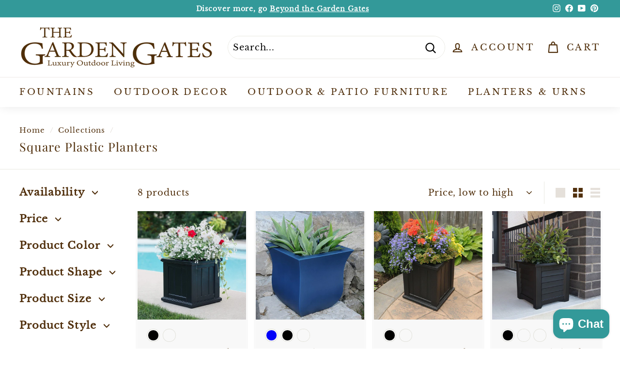

--- FILE ---
content_type: text/javascript
request_url: https://cdn.shopify.com/extensions/019bf795-0cc0-74e6-a2a0-4ab94b7d9dd7/avis-options-v1.7.138.10/assets/apo-product-options-v3.min.js
body_size: 88128
content:
var apoProductDefault="default";function loadAvisOption(){"undefined"==typeof jQuery||"9291762"==window.ap_front_settings?.shop_id||3==parseInt(jQuery.fn.jquery)&&parseFloat(jQuery.fn.jquery.replace(/^1\./,""))<2.1?ap_loadScript(window.ap_front_settings.url_jquery,(function(){ap_jQuery=jQuery.noConflict(!0),ap_loadConfig(ap_jQuery)})):(ap_jQuery=jQuery,ap_loadConfig(ap_jQuery))}if(ap_loadScript=function(e,t){var a=document.createElement("script");a.type="text/javascript",a.readyState?a.onreadystatechange=function(){"loaded"!=a.readyState&&"complete"!=a.readyState||(a.onreadystatechange=null,t())}:a.onload=function(){t()},a.src=e,document.getElementsByTagName("head")[0].appendChild(a)},ap_addOptions=async function(e,t,a=!1){const i="default"===(t?.widget?.layout||"default"),o=window.AvisOptionsData?.podWrapper?window.AvisOptionsData?.podWrapper:[".hdt-product-media-wrapp",".main-product__media--slider-wrapper .main-product__media--slider swiper-product-gallery",".Product__Slideshow .flickity-viewport .flickity-slider",".product__photos .product-grid__photos",".product__media__wrapper .product__grid",".product__media-wrapper .product__media-list",".product-gallery__media-list",".media-gallery .media-gallery__inner",".media-gallery__viewer .media-viewer",".product-gallery .product-gallery--viewer",".product__photos .product__main-photos",".preview-card-container",".product-information__media","product-gallery .swiper-slide-active .swiper-slide__inner > div"],r=i?o:[".avis-popup-atc-container .avis-popup-atc-body .avis-popup-atc-left"],s=window.AvisOptionsData?.podMediaActive?window.AvisOptionsData?.podMediaActive:[".hdt-product__media-item.is-selected.is-in-view",".hdt-product__media-item",".swiper-wrapper .swiper-slide[data-selected]",".Product__SlideItem.is-selected",".product-grid__photos .product-grid__item.product-grid__item--1",".product__media__wrapper .product__grid .product__media",".product__media-wrapper .product__media-list .product__media-item.is-active",".product__photos .product__main-photos .product-main-slide.is-selected",".product-gallery__media-list .product-gallery__media.is-selected",'.product-gallery .product-gallery--viewer .product-gallery--image[data-gallery-selected="true"]','.media-gallery--carousel slideshow-container .product-media-container--image[aria-hidden="false"]',".media-gallery__grid .product-media-container--image",".media-gallery__viewer .media-viewer .media-viewer__item.is-current-variant",".media-gallery .media-gallery__inner .slider__item.is-active .product-media--image",".product__media-wrapper .product__media-list .splide__slide.is-active.is-visible","product-gallery .swiper-slide-active .swiper-slide__inner > div",".product__media-list .product__media-item.is-active .product__modal-opener"],l=i?s:[".avis-popup-atc-container .avis-popup-atc-body .avis-popup-atc-left .avis-popup-atc-image"],d=i?window.AvisOptionsData?.podThumbList?window.AvisOptionsData?.podThumbList:[".hdt-product__media-item",".main-product__media--slider-wrapper .main-product__media--slider .swiper .swiper-wrapper .swiper-slide","div.product-grid__container div.product-slideshow div.product-grid__item",".product__thumbs .product__thumb-item",".product__media-wrapper .product__media-list .product__media-item:not(.tpo_ignore)",".media-gallery__grid .product-media-container--image",".media-gallery--carousel slideshow-container .product-media-container--image",".thumbnail-list .thumbnail-list__item .thumbnail",".product__thumb-item .product__thumb:not(.tpo_ignore)",".product-gallery--media-thumbnail",".media-thumbs__item .media-thumbs__btn",".thumbnails .slider__grid .slider__item",".thumbnail-list .item.splide__thumbnail.is-active.is-visible",".slideshow-controls__thumbnails-container .slideshow-controls__thumbnails .slideshow-control","[id^='swiper-wrapper'] .swiper-slide"]:[".avis-popup-atc-container .avis-popup-atc-body .avis-popup-atc-left .avis-popup-atc-image"],c=i?window.AvisOptionsData?.podMediaList?window.AvisOptionsData?.podMediaList:[".hdt-product-media__thumb .hdt-slider__container",".Product__SlideItem",".product__media-wrapper .product__media-list .product__media-item",".product-gallery__media-list .product-gallery__media",".media-gallery__grid .product-media-container--image",".product-gallery .product-gallery--viewer .product-gallery--image",".productView-image-wrapper .productView-nav .productView-image",".rio-media-gallery .pwzrswiper-wrapper .pwzrswiper-slide",".product-gallery-container .product-gallery-mobile-container.active .gallery-slide",".product-gallery-container .product-gallery-desktop.active .gallery-image-container","product-gallery .swiper-slide .swiper-slide__inner > div"]:[".avis-popup-atc-container .avis-popup-atc-body .avis-popup-atc-left .avis-popup-atc-image"];(0===t.optionSets.length||window.apo_js_loaded.options)&&"function"==typeof window.removeDisabledBtnAddCart&&setTimeout(window.removeDisabledBtnAddCart,200);var p=window.ap_front_settings?.shop_id;let u=["5244321856"].includes(p);if(["72583053543"].includes(p)){let e=document.querySelector(".avis-position");if(!e)return;e.querySelector(".avpoptions-container__v2")||(window.apo_js_loaded.options=!1)}if(!a){if("product"===window?.ap_front_settings?.page_type&&u&&window.apo_js_loaded.options)return;if(!u&&window.apo_js_loaded.options)return}window.avisOpions=window.avisOpions||{},window.apo_js_loaded.options=!0,window.mapConditionalLogicValue=[];let v=t?.is_design_v2??!1;window.ap_front_settings.config.is_clone_bt_addcart=!0;var m=window.ap_front_settings&&window.ap_front_settings.money_format?["90598015305","26116096075","62206672977","69406490814","73060385049","55602872595","69627019432","57878642763"].includes(window.ap_front_settings?.shop_id)?window.ap_front_settings.money_with_currency_format:window.ap_front_settings.money_format:"${{amount}}";if(["85222555996"].includes(window.ap_front_settings?.shop_id)&&(m="{{amount_with_comma_separator}}€"),(["88880546039","70257147997"].includes(window.ap_front_settings?.shop_id)||["68326162671"].includes(window.ap_front_settings?.shop_id)&&"152239931631"==Shopify.theme.id)&&(m="${{amount_no_decimals}}"),Object.keys(window.apoOptionLocales.avisSettings).length>0)for(let e in window.apoOptionLocales.avisSettings)window.apoOptionLocales.avisSettings[e]&&(t[e]=window.apoOptionLocales.avisSettings[e]);const _={group:"group_product",only:"only_url",allowed:"allowed_open_url"},h="click_view",f={soldOutOption:"avis-option-soldout"};let g="Sold out";["88420122940"].includes(window.ap_front_settings?.shop_id)&&(g="Out of Stock");var w=[],y=t?.is_addcharge_apo_option??!1;!y&&t?.cart_page?.display_addon_cart&&(y=!0);var b=t.show_watermark_on_product_page,C=0,x="avpoptions-container__v2";let A="8121233309931"===window.ap_front_settings?.product_info?.product_id&&("61530898667"===p||"67691053329"===p),S=["65746239548","61691986178"].includes(p),k=["89031704941"].includes(p),$="84988035369"===p,q=!1,P=["56301813831","77756367123"].includes(p);window.AllProductDetail={};var L=window.ap_front_settings.joinAddCharge;if("59437023322"===p&&(L="||"),"48439328922"===p&&t?.widget){if("selector"===(t?.widget&&t?.widget?.position&&"default"!=t?.widget?.position?t?.widget?.position.split("_")[1]:"default")&&t?.widget?.selector&&!document.querySelector(t?.widget?.selector))return}let O="70719799540"===p||"54416834757"===p||"86711959862"===p||"54416834757"===p,E="addon_price",I="(+",T=`${I}${E})`;"10278593"===p&&(T=`(${E})`),"10278593"===p&&(T=`(${E})`);const M=e=>["chargeorbundle","createcharge"].includes(e);let V=["60173221974","62129143868"].includes(p),D=["59661713513","66985525527","81382703435","90115932451","87503831334","87616127313"].includes(p);D||(D="inline"===t?.validate_settings);let N=["80578642225","1562360","95302287692","75631984989","58362396724","81519247698","77601243472","83432636743","63594234085","66916745498","73531588924","60284698735","59661713513","79486681403","50712903860","58727497788","85588181272"].includes(p);N||(N=t?.is_quantity_start_zero??!1);let F=["55533404247","60947365957"].includes(p),z="hide_option"===t?.product_page?.out_of_stock_display;function B(e,t){return e._data?e._data(t,"events"):e.data?e.data(t,"events"):null}window.AP_POptions=window.AP_POptions||{},AP_POptions.$=e;let j=document.querySelector("#apo-body-tooltip"),H=null;function R(){clearTimeout(H)}function W(e){return e||((e=document.getElementById("apo-body-tooltip"))||((e=document.createElement("div")).id="apo-body-tooltip",e.className="apo-body-tooltip",document.body.appendChild(e)),console.log("create apoBodyTooltip")),e.addEventListener("mouseenter",R),e.addEventListener("touchstart",(()=>{isTouch=!0,R()})),e}W(j);var K={getProduct:e=>new Promise(((t,a)=>{let i="/";["92310929781","70071189821","85460451654","93700129092"].includes(p)&&(i=Shopify.routes.root),t(fetch(i+`products/${e}.js`,{method:"GET"}).then((e=>{if("200"==e.status)return e.json()})).then((e=>e)))})),getColecByPrId:async function(e){const t={method:"GET",headers:{"shop-id":p}};return new Promise(((a,i)=>{a(fetch(`${pe.avisUrl}product/collections?id=${e}`,t).then((e=>e.json())).then((e=>e)))}))},queryProductInfo:async function(e,t,a=!0){let i="";if(a&&(i=`country: "${window.Shopify.country.toUpperCase()??"EN"}", `),!t?.length)return"";e=window.apoOptionLocales?.convertLocales(e);let o=[];for(let e of t)o.push(`gid://shopify/Product/${e}`);let n=o.join('","');return`\n        query productDetails @inContext(${i} language: ${e.toUpperCase()}) {\n            nodes(ids: ["${n}"]) {\n                ... on Product {\n                    id\n                    handle\n                    title\n                    priceRange{\n                            minVariantPrice{\n                    amount          }\n                    }\n                    availableForSale\n     options\n {\n id\n name\n optionValues\n {\n name\n  id\n }\n }\n                    variants(first:250){\n                        nodes{\n      selectedOptions{\n  name\n  value\n   }\n                      id\n                            availableForSale\n                            quantityAvailable\n                            compareAtPrice{\n                                currencyCode\n                                amount\n                            }\n                            currentlyNotInStock\n                            price{\n                                currencyCode\n                                amount\n                            }\n                            title\n                            sku\n                        }\n                    }\n                }\n            }\n        }\n    `},queryVariants:async function(e,t){if(!t?.length)return"";e=window.apoOptionLocales?.convertLocales(e);let a=[];for(let e of t)a.push(`gid://shopify/ProductVariant/${e}`);let i=a.join('","');return`\n        query productDetails @inContext(country: ${window.Shopify.country.toUpperCase()??"EN"}, language: ${e.toUpperCase()}) {\n            nodes(ids: ["${i}"]) {\n                ... on ProductVariant {\n                    id\n                            availableForSale\n                            quantityAvailable\n                            compareAtPrice{\n                                currencyCode\n                                amount\n                            }\n                            currentlyNotInStock\n                            price{\n                                currencyCode\n                                amount\n                            }\n                            title\n                            sku\n                        }\n            }\n        }\n    `},fetchStoreFront:async function(e){if(!window.apoOptionLocales?.config?.storefront_connect)return null;let t=`${window.Shopify&&window.Shopify.routes&&(window.Shopify.routes.root||window.Shopify.routes.root_url)||"/"}api/${window.apoOptionLocales?.version}/graphql.json`,a={method:"POST",headers:{"Content-Type":"application/json","X-Shopify-Storefront-Access-Token":window.apoOptionLocales?.config?.storefront_connect},body:JSON.stringify({query:e})};const i=await fetch(t,a);if(i.ok){return await i.json()}return null}},U=Shopify?.theme?.id.toString(),G="main"===Shopify?.theme?.role,Y=["131904798791","131714842695","186261406043"].includes(U)&&!G&&["78778761563","57908756551"].includes(p),Q="avis_shopify_option",Z={},J={},X="";window.pubFormProductGenOptionJs=Z;var ee={default:""};window.apoConditionalLogic=ee;const te=(e,t)=>{if("all"===e){for(let e of t)if(!ae(e))return!1;return!0}if("any"===e){for(let e of t)if(ae(e))return!0;return!1}return!1},ae=e=>{const t=window?.ap_front_settings?.customer;switch(e.type){case"tags":return ie(e.keywordCompareType,e.selector,"tags");case"name":return ie(e.keywordCompareType,e.selector,"name");case"email":return ie(e.keywordCompareType,e.selector,"email");case"logged-in":return!!t;case"guest":return!t}},ie=(e,t,a)=>{const{tags:i=[],email:o="",name:n=""}=window.ap_front_settings.customer||{},r=t.toLowerCase().trim(),s=i.map((e=>e.toLowerCase().trim())),l=o.toLowerCase().trim(),d=n?n.toLowerCase().trim():o.toLowerCase().trim();switch(e){case"is_equal_to":if("tags"===a)return s?.includes(r);if("email"===a)return l===r;if("name"===a)return d===r;case"is_not_equal_to":if("tags"===a)return!s?.includes(r);if("email"===a)return l!==r;if("name"===a)return d!==r;case"starts_with":if("tags"===a)return s.some((e=>e.startsWith(r)));if("email"===a)return l.startsWith(r);if("name"===a)return d.startsWith(r);case"ends_with":if("tags"===a)return s.some((e=>e.endsWith(r)));if("email"===a)return o.endsWith(r);if("name"===a)return d.endsWith(r);case"contains":if("tags"===a)return s.some((e=>e.includes(r)));if("email"===a)return l.includes(r);if("name"===a)return d.includes(r);case"does_not_contain":if("tags"===a)return!s.find((e=>e.includes(r)));if("email"===a)return!l.includes(r);if("name"===a)return!d.includes(r)}};function oe(e,t,a){setInterval((function(){if(!ee[t].watching[Q])return;let i=a.variants,o=i?.[0]?.id?.toString();const n=document.querySelector("form[action='/cart/add'].avis-popup-atc-form");let r=new FormData(n||Z[t]);if(r&&r.get("id"))o=r.get("id");else{const e=new URLSearchParams(window.location.search);e?.get("variant")&&(o=e?.get("variant"))}J[t]!==o&&o&&ee[t]?.s_check_input_variant(e,t,a)}),300)}let ne="",re={};function se(e,t,a){new MutationObserver((function(i){if("60370419756"!==p&&"72903328090"!==p&&"90746126677"!==p&&"92915532087"!==p&&"56391139508"!==p||"product"!==window?.ap_front_settings?.page_type||document.querySelector(".avpoptions-container__v2")||Qe(),["79807512911","72903328090","90746126677"].includes(p)&&"product"===window?.ap_front_settings?.page_type&&!document.querySelector(".avpoptions-container__v2")){let e="";const i=new URLSearchParams(window.location.search);if(i?.get("variant")&&(e=i?.get("variant")),"79807512911"===p&&Z[t]){let a=new FormData(Z[t]);a.get("id")&&(e=a.get("id"))}ne===e||re[t]||Qe(a,t)}setTimeout((function(){"29666866"===p?oe(e,t,a):ee[t]?.s_check_input_variant(e,t,a)}),200)})).observe(document,{subtree:!0,childList:!0}),("14252734"===p||"57017368679"===p||"70435307786"===p||"92915532087"===p||t?.includes("upsell"))&&oe(e,t,a)}var le=new function(){var t=this;return t.getHandleFromUrl=function(e){var t=e.replace(/\/$/,"").split("/");return("products"==t[t.length-2]||"products_preview"===t.pop())&&t[t.length-1].replace(/(.*)?\?.*$/,"$1")},t.getProduct=function(e,a,i){if(e instanceof Object)return a(e,i);var o=t.getProductFromWindow();o?a(o,i):e?t.pullProduct(e,a,i):a(!1,i)},t.getProductFromWindow=function(){return window.ap_front_settings&&window.ap_front_settings.product_info.product instanceof Object?window.ap_front_settings.product_info.product:void 0},t.pullProduct=function(t,a,i){return window.IS_AP_POptions?void e.getJSON("//"+window.shopConfiguration.uuid+".myshopify.com/products/"+t+".json",(function(e){a(e.product,i)})):void e.ajax({dataType:"json",cache:!1,url:"/products/"+t+".json",success:function(e){a(e.product,i)},error:function(e){throw"AvisPlus Options product lookup error"}})},t.checkRuleForProduct=function(e,a){let i=e,o=a;switch(i.selector=String(i.selector).toLowerCase().trim(),i.type){case"all":return!0;case"product_handle":return o.handle.toLowerCase().trim()===i.selector;case"product_url":var n=i.selector;return o.handle.toLowerCase().trim()===t.getHandleFromUrl(n);case"tag":return"string"==typeof o.tags?(o.tags=o.tags.toLowerCase(),o.tags.indexOf(", ")>=0?o.tags.split(", ").indexOf(i.selector)>=0:o.tags===i.selector):(o.tags=o.tags.join(",").toLowerCase().split(","),o.tags.indexOf(i.selector)>=0);case"vendor":return o.vendor.toLowerCase().trim()===i.selector;case"type":if(o.type)return o.type.toLowerCase().trim()===i.selector;if(o.product_type)return o.product_type.toLowerCase().trim()===i.selector}},t.checkConditionsForProduct=function(e,a,i){switch(e){case"all":let e=0;for(let o of a){if(!t.checkConditionItemForProduct(o,i))break;e+=1}return e==a.length;case"any":for(let e of a)if(t.checkConditionItemForProduct(e,i))return!0;return!1;default:return!1}},t.checkConditionItemForProduct=function(e,a){if(!e.type||!e.selector)return!1;let i=String(e.selector).toLowerCase().trim(),o=e.keywordCompareType,n=null;switch(e.type){case"title":return t.compareKeyConditionItemForProduct(o,i,a.title);case"type":return a.type?n=a.type:a.product_type&&(n=a.product_type),t.compareKeyConditionItemForProduct(o,i,n);case"vendor":return t.compareKeyConditionItemForProduct(o,i,a.vendor);case"tag":return t.compareKeyConditionItemForProductTag(o,i,a.tags);case"price":return t.compareKeyConditionItemForProduct(o,100*parseFloat(i),a.price);case"collection":let e=a.collections;if(!e)return!1;let r=e?.find((e=>e.title&&String(e.title).toLowerCase().trim()===i));return"is_equal_to"==o?!!r:"is_not_equal_to"==o&&!r}return!1},t.compareKeyConditionItemForProductTag=function(e,t,a){if(!e)return!1;switch(e){case"is_equal_to":return"string"==typeof a?(a=a.toLowerCase()).indexOf(", ")>=0?a.split(", ").indexOf(t)>=0:a===t:(a=a.join(",").toLowerCase().split(",")).indexOf(t)>=0;case"is_not_equal_to":return"string"==typeof a?(a=a.toLowerCase()).indexOf(", ")>=0?-1==a.split(", ").indexOf(t):a===t:-1==(a=a.join(",").toLowerCase().split(",")).indexOf(t);case"contains":return(a="string"==typeof a?a.toLowerCase():a.join(", ").toLowerCase()).split(", ").find((e=>e.indexOf(t)>-1));case"does_not_contain":return void 0===(a="string"==typeof a?a.toLowerCase():a.join(", ").toLowerCase()).split(", ").find((e=>e.indexOf(t)>-1));case"starts_with":return"string"==typeof a?(a=a.toLowerCase()).indexOf(", ")>=0?a.split(", ").some((e=>e.startsWith(t))):a===t:(a=a.join(",").toLowerCase().split(",")).some((e=>e.startsWith(t)));case"ends_with":return"string"==typeof a?(a=a.toLowerCase()).indexOf(", ")>=0?a.split(", ").some((e=>e.endsWith(t))):a===t:(a=a.join(",").toLowerCase().split(",")).some((e=>e.endsWith(t)));default:return!1}},t.compareKeyConditionItemForProduct=function(e,t,a){if(!e)return!1;switch(a&&"string"==typeof a&&(a=a.toLowerCase().trim()),e){case"is_equal_to":return t==a;case"is_not_equal_to":return t!=a;case"starts_with":return a.startsWith(t);case"ends_with":return a.endsWith(t);case"does_not_contain":return a&&-1==a.indexOf(t);case"contains":return a&&a.indexOf(t)>=0;case"is_greater_than":return parseFloat(t)<parseFloat(a);case"is_less_than":return parseFloat(t)>parseFloat(a);default:return!1}},t.checkRuleSetForProduct=function(a,i){var o=!1;return e.each(a,(function(e,a){if(a&&a.selector&&a.type&&t.checkRuleForProduct(a,i))return o=!0,!1})),o},t.checkAllRules=async function(e,a,i,o,n){async function r(i,r=!1){if(i&&AvisStyleOptions.currency!==window?.Shopify?.currency?.active&&window.apoOptionLocales?.config?.primary_locale){let e=await K.queryProductInfo(Shopify.locale??"en",[i.id],!1),t=await K.fetchStoreFront(e);t?.data?.nodes?.length&&(i.price=t.data.nodes[0]?.priceRange?.minVariantPrice?.amount)}let s=a?.find((e=>"automated"===e.type&&e?.conditional_applying_product?.conditions&&e.conditional_applying_product.conditions.find((e=>"collection"===e.type&&e.selector))||e?.exclude_products?.conditional_applying_exclude_product.conditions&&e?.exclude_products?.conditional_applying_exclude_product.conditions.find((e=>"collection"===e.type&&e.selector))));if(i?.id&&s)if(o===apoProductDefault)i.collections=window?.ap_front_settings?.product_info?.collections;else{let e=await K.getColecByPrId(i?.id);i.collections=e?.data}function l(e,a){if(!0!==e?.exclude_products?.open_exclude_products)return!0;if("manual"===e.exclude_products.exclude_type){if(e.exclude_products.exclude_products.includes(String(a.id)))return!1}else if("automated"===e.exclude_products.exclude_type&&e.exclude_products.conditional_applying_exclude_product&&e.exclude_products.conditional_applying_exclude_product.type&&e.exclude_products.conditional_applying_exclude_product.conditions){if(t.checkConditionsForProduct(e.exclude_products.conditional_applying_exclude_product.type,e.exclude_products.conditional_applying_exclude_product.conditions,a))return!1}return!0}const d=a.filter((function(a){if(!(window.ap_front_settings.config&&window.ap_front_settings.config.app_v&&window.ap_front_settings.config.app_v.indexOf("v2")>-1||e.app_v&&e.app_v.indexOf("v2")>-1))return!(!a.rule_sets||!a.rule_sets.length)&&(!!a.all_products||a.rule_sets.filter((function(e){return t.checkRuleSetForProduct(e,i)})).length===a.rule_sets.length);{if(!a.type)return!1;const e=function(e){const t=window?.ap_front_settings?.customer,a=e?.customer_type,i=e?.customers,o=e?.apply_customer;return!a||"all"===a||(t&&"manual"===a&&i?.length>0?i?.includes(t.id):!!("automated"===a&&o?.type&&o?.conditions?.length>0)&&te(o.type,o.conditions))}(a),o=(e=>{const t=window?.ap_front_settings?.curCountryCode,a=e?.markets;if(!a?.type||"all"===a.type)return!0;if(t){if("include"===a?.type)return a?.include?.includes(t);if("exclude"===a?.type)return!a?.exclude?.includes(t)}return!1})(a);if(!e)return!1;if(!o)return!1;switch(a.type){case"all":return l(a,i);case"manual":if(!a.products||0==a.products.length)return!1;return!!a.products.includes(String(i.id))&&l(a,i);case"automated":return!!l(a,i)&&(!!(a.conditional_applying_product&&a.conditional_applying_product.type&&a.conditional_applying_product.conditions)&&t.checkConditionsForProduct(a.conditional_applying_product.type,a.conditional_applying_product.conditions,i));default:return!1}}}));return r&&(i?n(d,i):console.log("AvisPlus Options: Product not found")),d?.length>0}a?.length&&(i||(i=t.getHandleFromUrl(location.pathname)),window.AvisOptionsData.hasOptionSet=r,t.getProduct(i,r,!0))},t},de={};window.avisAddChargeActive=de;function ce(e){return e&&"true"===e.toLowerCase()}var pe={isEditOptionCart:!1,cartCurrent:window.ap_front_settings.cart,cartItemLineEdit:-1,cartItemEdit:null,cartData:null,isCloneButtonAddCart:window.ap_front_settings.config.is_clone_bt_addcart??!1,avisAddCartForm:e('form[action$="/cart/add"]'),avisAddCartFormActive:e('form[action$="/cart/add"]'),avisAddCartFormActiveJS:document.querySelector('form[action$="/cart/add"]'),avisUrl:"https://apo-api.avisplus.io/shopify/api/",options:{appendPrice:!1,skipPriceModIfVisible:""},variantSubmissionAlters:[],orderId:(new Date).getTime(),variantOrdering:[],activeVariants:{},radioInput:{},productVariantAC:[],productVariantBundles:[],buttonAddCart:null,addPrefixSuffixUsed:function(e,t){function a(e){const a=document.createElement("span");a.classList.add("avp-dimension-hr"),e?t.prepend(a):t.appendChild(a)}function i(e,a,i,o){if(!a)return;const n=document.createElement("span");n.classList.add(`avp-input-${e}`),n.classList.add(`avp-${e}-${i?"text":"icon"}`),n.innerHTML=a,o?t.prepend(n):t.appendChild(n)}(e?.prefix?.text||e?.prefix?.icon?.html||e?.suffix?.text||e?.suffix?.icon?.html)&&(t.classList.add("apo-suffix-prefix"),(e?.prefix?.text||e?.prefix?.icon?.html)&&(a(!0),i("prefix",e?.prefix?.text,!0,!0),i("prefix",e?.prefix?.icon?.html,!1,!0)),(e?.suffix?.text||e?.suffix?.icon?.html)&&(a(),i("suffix",e?.suffix?.icon?.html),i("suffix",e?.suffix?.text,!0)))},toggleSelector:function(e){e.style.display="block"!=getComputedStyle(e).display?"block":"none"},isHiddenSwatchTitle:function(e){if("boolean"==typeof e?.hidden_variant_title)return e?.hidden_variant_title;let a=t?.customize_options?.swatch;if(v)switch(e?.type){case"swatch_single_color":case"swatch_single_image":case"swatch_multi_color":case"swatch_multi_image":return a?.other?.hide_option_value_title??!1;default:return!1}return a?.hidden_variant_title??!1},classHiddenSwatchTitle:function(e){return e?"avp-hiddenvarianttitleswatch":""},addLoadingAddCart:function(e){e.setAttribute("disabled","disabled"),e.classList.add("apo-loading")},removeLoadingAddCart:function(e){e.removeAttribute("disabled","disabled"),e.classList.remove("apo-loading")},getAllProductVariantBundles:async function(e){if(e&&e.length>0)try{let t=await Promise.all(e.map((async e=>{let t=await K.getProduct(e);return t||null})));pe.productVariantBundles=pe.productVariantBundles.concat(t),pe.productVariantBundles=pe.productVariantBundles.filter((e=>e))}catch(e){console.log("getAllProductVariantBundles: ",e)}},getValueSelected:function(e){let t=e.querySelector(".avp-option-title .apo-title-value");if(!t)return;let a=e.querySelectorAll("input[type='checkbox'],input[type='radio']"),i="";for(let e of a)e.checked&&(["66784985269","56597413930"].includes(p)?i+=`<span class='apo-value-item'> : ${e.value}</span>`:["1814626373","73148301501"].includes(p)?i+=`<span class='apo-value-item'>: ${e.value}</span>`:["90703069571","99911008605"].includes(p)?i+=`<span class='apo-value-item'> ${e.value}</span>`:"52902461630"===window.ap_front_settings.shop_id?i+=`<span class='apo-value-item'> - ${e.value}</span>`:ap_front_settings?.config?.config_app?.cart_page?.show_money_in_cart?i+=`<span class='apo-value-item'> | ${e?.value?.replace(/\s*\[.*?\]\s*/g,"")}</span>`:i+=`<span class='apo-value-item'> | ${e.value}</span>`,["93397451054","67417112744","59963539519","91260092802"].includes(window.ap_front_settings.shop_id)&&e.getAttribute("des_value")&&(i+=`<span class="apo-value-help-text">${e.getAttribute("des_value")}</span>`));t&&(t.innerHTML=i)},isLegacyValue:function(e){return!e||"string"==typeof e||e instanceof String},hasVariant:function(e){return!!("useexistingvariant"===e.type&&e.productId&&e.productVariationId&&e.is_exist)||!AvisOptionsData.use_productbundle&&!!(M(e.type)&&e.productId&&e.productVariationId&&e.is_exist)},formatWithDelimiters(e,t,a,i){if(a=a||",",i=i||".",isNaN(e)||null===e)return 0;var o=(e=(e/100).toFixed(t)).split(".");return o[0].replace(/(\d)(?=(\d\d\d)+(?!\d))/g,"$1"+a)+(o[1]?i+o[1]:"")},formatWithDelimitersToNumber:(e,t,a,i)=>(a=a||",",i=i||".",isNaN(e)||null===e?0:e=(e/100).toFixed(t)),convertMoney:function(e){var t="";switch(m.match(/\{\{\s*(\w+)\s*\}\}/)[1]){case"amount":t=pe.formatWithDelimiters(e,2);break;case"amount_no_decimals":t=pe.formatWithDelimiters(e,0);break;case"amount_with_comma_separator":t=pe.formatWithDelimiters(e,2,".",",");break;case"amount_no_decimals_with_comma_separator":t=pe.formatWithDelimiters(e,0,".",",");break;case"amount_no_decimals_with_space_separator":t=pe.formatWithDelimiters(e,0," ");break;case"amount_with_apostrophe_separator":t=pe.formatWithDelimiters(e,2,"'")}return"69043421407"!==p&&"82808766749"!==p&&"59286225080"!==p||(t=t.replace(",",".").replace(",",".")),t},isNumeric:function(e){return!isNaN(e)&&!isNaN(parseFloat(e))},formatMoney:function(e,t=!1){"string"==typeof e&&(e=e.replace(".",""));var a=pe.convertMoney(e);if(t&&"0"==a)return null;return m.replace(/\{\{\s*(\w+)\s*\}\}/,a)},formatMoneyByConfig:function(e){return T.replace(E,pe.formatMoney(e,!0))},formatMoneyOnlyPrice:function(e){return"string"==typeof e&&(e=e.replace(".","")),pe.convertMoney(e)},formatMoneyToNumber:function(e){"string"==typeof e&&(e=e.replace(".",""));var t=0;switch(m.match(/\{\{\s*(\w+)\s*\}\}/)[1]){case"amount":t=pe.formatWithDelimitersToNumber(e,2);break;case"amount_no_decimals":t=pe.formatWithDelimitersToNumber(e,0);break;case"amount_with_comma_separator":t=pe.formatWithDelimitersToNumber(e,2,".",",");break;case"amount_no_decimals_with_comma_separator":t=pe.formatWithDelimitersToNumber(e,0,".",",");break;case"amount_no_decimals_with_space_separator":t=pe.formatWithDelimitersToNumber(e,0," ");break;case"amount_with_apostrophe_separator":t=pe.formatWithDelimitersToNumber(e,2,"'")}return t},formatNewMoney:function(e){"string"==typeof e&&(e=e.replace(".",""));return m.replace(/\{\{\s*(\w+)\s*\}\}/,e)},priceMarkup:function(e,a,i,o){let n=pe.formatMoney(parseFloat(e),!0),r=e;if((window?.ap_front_settings?.product_info?.product?.price_min||window?.apo_data_productInfo?.price_min)&&"26392690759"===p){r=e+(window?.ap_front_settings?.product_info?.product?.price_min?window?.ap_front_settings?.product_info?.product?.price_min:window?.apo_data_productInfo?.price_min),n=pe.formatMoney(parseFloat(r),!0)}let s=pe.formatMoney(parseFloat(a||0),!0),l=0;if(e&&a&&(l=(parseFloat(a)-parseFloat(r))/parseFloat(a)*100),n){let r="",d="+",c="";return o?.isPercent&&(c=` avis-percent='${o?.percent??0}' `),window.AvisOptionsData?.prefixAC&&(d=window.AvisOptionsData.prefixAC),"10278593"!==p&&"62102929455"!==p&&"64297107623"!==p&&"91152777552"!==p||(r="-",d=""),["74059055369","93834084657","66630516901","73739894841","27822030900"].includes(p)&&(d=""),["26392690759","95302287692"].includes(p)?`<span avis-price='${e}' avis-price-compare='${a}' class="money apo-money">${0!==a&&"select"!==i&&t?.product_page?.show_compare_at_price&&s?`<span class="apo-compare-price">${s}</span>`:""}<span class="apo-price money apo-money">${n}${0!==l?`<span class="apo-save-price"> (Save ${l.toFixed(2).replace("-","")}%)</span>`:""}</span></span>`:["94664491385","70445269049"].includes(p)?`<span avis-price='${e}' avis-price-compare='${a}' class="money apo-money"><span class="apo-price money apo-money">${n}</span> ${0!==a&&"select"!==i&&t?.product_page?.show_compare_at_price&&s?`<span class="apo-compare-price">${s}</span>`:""}</span>`:"90719289689"===p?`<span avis-price='${e}' avis-price-compare='${a}' class="money apo-money">(+${n.replace(",00","")}${0!==a&&"select"!==i&&t?.product_page?.show_compare_at_price&&s?`<span class="apo-compare-price"> - <span class="money apo-money">${s}</span></span>`:""})</span>`:["92273607001"].includes(p)?`<span avis-price='${e}' avis-price-compare='${a}' class="money apo-money">${n}${0!==a&&"select"!==i&&t?.product_page?.show_compare_at_price&&s?`<span class="apo-compare-price"> <span class="money apo-money">${s}</span></span>`:""}</span>`:["64323452973"].includes(p)?`<span ${c}avis-price='${e}' avis-price-compare='${a??""}' class="money apo-money">${n}</span>`:["100998644051"].includes(p)?`<span ${c}avis-price='${e}' avis-price-compare='${a??""}' class="money apo-money"><s>+${s}</s><span>${n}</span></span>`:`<span ${c}avis-price='${e}' avis-price-compare='${a??""}' class="money apo-money">(<span>${parseFloat(e)>0?d:""}${n}</span>${"75316429039"===p?"رس":""}${a&&0!==a&&"select"!==i&&t?.product_page?.show_compare_at_price&&s?`<span class="apo-compare-price"> ${r} <span class="money apo-money">${s}</span></span>`:""})</span>`}return""},getValueText:function(e,a){if(pe.isLegacyValue(e))return{value:e,display:e};if(!e)return{value:!1,display:!1};let i="swatch"===a.type||"swatch_single_color"===a.type||"swatch_single_image"===a.type||"swatch_multi_color"===a.type||"swatch_multi_image"===a.type?"swatch-variant-title":"choice-list-variatnt-title",o=!1;("useexistingvariant"===e.type&&e.is_exist&&parseFloat(e.price??0)>0||AvisOptionsData.use_productbundle&&M(e.type)&&0!==parseFloat(e.price??0)||!AvisOptionsData.use_productbundle&&M(e.type)&&e.is_exist&&parseFloat(e.price??0)>0)&&(o=!0),"select"===a?.type&&"63321833641"===window.ap_front_settings.shop_id&&(o=!1),"67989143599"!==window.ap_front_settings.shop_id&&"80897311012"!==window.ap_front_settings.shop_id||"createcharge"!==e.type&&"chargeorbundle"!==e.type||(o=!0);let n=String(e.value??""),r="",s=t?.customize_options?.button;v||"button_single"!==a?.type&&"button_multi"!==a?.type||P||(r=`border-radius: ${s?.border_radius??4}px;\n                padding: ${s?.padding_top_bottom??12}px ${s?.padding_left_right??12}px;`),n?.trim()||a?.option_url!==_.group||(n=e.url_name);let l=n;!a?.hide_price&&o&&"only_label"!==a.option_show_price&&(l=`${n} ${pe.priceMarkup(e.price,e?.compare_at_price,a.type,e)}`),"87616127313"===p&&!a?.hide_price&&o&&"only_label"!==a.option_show_price?l=`<p class="apo-value-item">${n}</p> ${pe.priceMarkup(e.price,e?.compare_at_price,a.type,e)}`:"87616127313"===p&&(l=`<p class="apo-value-item">${n}</p>`);let d=l,c=!1;e.des_value&&"desc"!==a.tooltip_display&&a?.show_description?(d+=`<span class='apo-value-help-text'>${e.des_value}</span>`,d=`<span class='apo-value-title'>${d}</span>`,c=!0):"84354957654"!==p||"radio"!==a?.type&&"checkbox"!==a?.type||!a.new_help_text||(d+=`<div class='apo-value-help-text'>${a.new_help_text}</div>`);let u=pe.productVariantAC?.find((t=>t?.id===e?.productVariationId))?.quantityAvailable,m="";["90415464790"].includes(p)&&null!=u&&(m=`<span class="avis-stock-text">(${u} in stock)</span>`),["radio","checkbox"].includes(a.type)&&!a.tooltip_display&&e?.swatch?.file_image_url?l=`<span class='option-value-container'>\n                            <img alt='${l.replace(/'/g,'"')}' data-src="${e.swatch.file_image_url}" ${Y?"loading='lazy' class='avis-img-lazy'":`src="${e.swatch.file_image_url}"`}  />\n                            <span class="${i} ${c?"option-value-des":""}" style="${r}">${d}</span>\n                          </span>`:"select"!==a.type&&(l=c?`<span class="${i} option-value-des" style="${r}">${d}</span>`:`<span class="${i}" style="${r}">${l} ${m}</span>`);let f="";["90167836990","75631984989"].includes(p)&&(f=Shopify?.routes?.root?.replace(/^\/|\/$/g,"")||"");let g="string"==typeof e?.url?e.url.trim():"",w=f?`/${f}${g}`:g;"select"!==a?.type&&"swatch_select_color"!==a?.type&&"swatch_select_image"!==a?.type&&(document.querySelector(".avis-cartOptionsPopup")&&(w=`products/${w}`),a?.option_url===_.allowed&&w?l=a?.url_display===h?`<span class="apo-swatch-url-view" style="${r}">\n                                ${l}<a class="apo-swatch-url" href="${e.url}" target="_blank">${a?.url_label??"View"}</a>\n                              </span>`:`<span style="${r}"><a  class="apo-swatch-url" href="${w}" target="_blank">${l}</a></span>`:(a?.option_url===_.group||a?.option_url===_.only&&w)&&(l=`<span style="${r}"><a  class="apo-swatch-url" href="${w}">${l}</a></span>`));let y=pe.formatMoney(parseFloat(e.price),!0),b=n;return o&&y&&("useexistingvariant"!=e.type&&!M(e.type)||AvisOptionsData?.use_productbundle&&t?.cart_page?.show_money_in_cart)&&(y.includes("</")&&(y=y?.replace(/<[^>]*>/g,"")),b=`${b} [ ${y} ]`),{value:b,display:l}},getVariantString:function(e,t,a,i){return e+"-"+t+"-"+de[i].variantOrdering.length},findInputQuantityByInputValue:function(e){return e&&e.closest(".avp-value-grid")?e.closest(".avp-value-grid").querySelector("input.avp-qty-input"):null},variantDataV2:function(t,a,i=-1){return{name:t,productId:a.dataset?.variantProduct,handle:a.dataset?.productHandle,variantId:["90748060028","46525644963"].includes(p)?a.dataset?.variantOptionId:a.dataset?.variantId,price:-1===i?a.dataset?.variantPrice:i,isBundle:-1!==i||AvisOptionsData.use_productbundle,compare_at_price:a.dataset?.variantComparePrice,quantity:1,isOneTime:a.dataset?.variantOnetime,value:a.dataset?.optionValue,type:a.dataset?.optionType,is_char:a.dataset?.dataChar??!1,$input:e(a),isShow:!0,isSumQtyAc:a.dataset?.sumQtyAc,groupParent:a.dataset?.groupParent??"",stepParent:a.dataset?.stepParent??"",isPercent:a.dataset?.isPercent??!1,percent:a.dataset?.percent??0}},addVariant:function(t,a,i,o){de[o].activeVariants[a]=pe.variantDataV2(t,i),de[o].activeVariants[a].variantId&&""!=de[o].activeVariants[a].variantId&&he.productBundleAdd({name:t,element:e(i),productBundle:de[o].activeVariants[a],orderId:pe.orderId})},removeVariant:function(t,a,i,o){var n=de[o].activeVariants[a];delete de[o].activeVariants[a],n.variantId&&""!=n.variantId&&he.productBundleRemove({name:t,element:e(i),productBundle:n})},variantChangeSingle:async function(t,a,i){let o=a.dataset.optionType,n=!be(o);var r=a.dataset.variantString;if(!de[i].activeVariants[r]&&(n&&e(a).is(":checked")||!n&&(a.querySelector("[field-name]")?.value?.trim()||a.value||a.querySelector(".apo_value")?.value))?pe.addVariant(t,r,a,i):!de[i].activeVariants[r]||(!n||e(a).is(":checked"))&&(n||a.querySelector("[field-name]")?.value||a.value||a.querySelector(".apo_value")?.value)||pe.removeVariant(t,r,a,i),n&&de[i].activeVariants[r]){let e=pe.findInputQuantityByInputValue(a);e&&(de[i].activeVariants[r].quantity=parseInt(e.value))}else if("text"===a.dataset.optionType&&a.dataset.dataChar){let e=a?.querySelector("input[type='text']");if(e){let t=e.value??"";if(t){t=t.replace(/\s/g,"");let e=t.match(/[\p{L}\p{N}\p{P}\p{Z}\p{Emoji}]/gu)?.length??1;de[i].activeVariants[r].quantity=e}}}if(["quantity","slider"].includes(o)){let e=a.querySelector(".avp-quantity-input, .apo-slider-thumb");if(e&&e.value>0){let o=a.querySelector('[class*="-avis-custom-price-quantity"]');if(["4202505"].includes(p)&&o){const n=Array.from(o.classList).find((e=>e.includes("-avis-custom-price-quantity"))),s=parseInt(n);e.value>=s?"any"!==a.dataset.quantityPriceType?de[i].activeVariants[r].quantity=parseInt(e.value>1?e.value-s+1:0):de[i].activeVariants[r].quantity=parseInt(e.value>1?1:0):pe.removeVariant(t,r,a,i)}else"any"!==a.dataset.quantityPriceType?de[i].activeVariants[r].quantity=parseInt(e.value):de[i].activeVariants[r].quantity=parseInt(e.value>0?1:0)}else de[i].activeVariants[r]&&pe.removeVariant(t,r,a,i)}["62129143868","89147965763"].includes(p)&&"switch"===o&&(a.querySelector("[field-name]")?.checked?!de[i].activeVariants[r]&&pe.addVariant(t,r,a,i):de[i].activeVariants[r]&&pe.removeVariant(t,r,a,i))},variantChange:async function(t,a,i,o){if(0===a?.length)return void(o&&ye(o,i));const n=a[0];if("dimension"===n?.dataset?.optionType){let e=0;a.find((e=>!e.value?.trim()))||(e=await Se._calcDimension(a));var r=n.dataset.variantString;return de[i].activeVariants[r]=pe.variantDataV2(t,n,e),void(o&&ye(o,i))}try{const e=[];(a=Array.isArray(a)?a:Array.from(a)).forEach((function(a){a instanceof Element||(a=a[0]);var o=a.dataset.variantPrice;("0"===o||o)&&e.push(pe.variantChangeSingle(t,a,i))})),await Promise.all(e)}catch(e){console.log("apo variantChange all",e)}if(a.length){let t=a[0],o=(t?.length?t[0]:t)?.closest(".avp-option");if(o){let t=o.querySelector(".apo-title-addcharge");if(t&&t.getAttribute("use-addcharge")){let o=!1,n=0,r=0;for(let t of a){let a=e(t).data("variant-string");if(a){let e=de[i].activeVariants[a];e&&+e?.price>0&&(o=!0,n+=e.price*e.quantity,"91759345928"===window.ap_front_settings.shop_id&&(r+=e.compare_at_price*e.quantity))}}"91759345928"===window.ap_front_settings.shop_id?t.innerHTML=o?`<p class="apo-compare-price-title">${pe.formatMoney(parseFloat(r),!0)}</p> ${pe.formatMoney(parseFloat(n),!0)}`:"":t.innerHTML=o?pe.formatMoneyByConfig(n):""}pe.getValueSelected(o)}}o&&ye(o,i)},attachData:function(e,t,a,i,o,n){e instanceof Element||(e=e[0]);let r=o.is_onetime??!1;if((("quantity"===o.type||"slider"===o.type)&&"any"!==o.add_price_quantity_type||"text"===o.type&&o?.addcharge_per_character)&&(r=!1),"quantity"===o.type&&o?.class_name?.includes("avis-option-qty-isonetime")&&(r=!0),pe.hasVariant(a)){var s=pe.getVariantString(t,a.productVariationId,i,n);e.dataset.variantString=s,e.dataset.variantPrice=a.price??0,e.dataset.variantId=a.productVariationId,e.dataset.variantProduct=a.productId,e.dataset.variantOnetime=r,e.dataset.optionValue=a.value,e.dataset.optionType=o.type,e.dataset.variantComparePrice=a?.compare_at_price??0,["90748060028","46525644963"].includes(p)&&(e.dataset.variantOptionId=a.productVariationId),de[n].variantOrdering.push(s)}else e.dataset.variantPrice=a.price??0,e.dataset.variantString=a.value?`${t}_${a.value}`:t,e.dataset.optionType=o.type,o.dimension_price_total&&(e.dataset.optionFormula=o.dimension_price_total);return a?.isPercent&&(e.dataset.isPercent=a.isPercent,e.dataset.percent=a.percent),o?.group_parent&&(e.dataset.groupParent=o.group_parent),o?.step_parent&&(e.dataset.stepParent=o.step_parent),"apo-sum-qty"===o?.class_name&&(e.dataset.sumQtyAc=!0),o.addcharge_per_character&&(e.dataset.dataChar=!0),e},postingQueue:[],postVariant:function(e,t){return!he.beforeVariantPost({variant:e,callback:t,properties:{_apo_parent_order:pe.orderId}})&&void window.AP_POptions.$.post("/cart/add.js",{quantity:e.quantity,id:e.variantId,properties:Object.assign(e.properties?e.properties:{_apo_parent_order:pe.orderId})},(function(e){return fe(e,"variant post complete",!0),e&&e.variant_id?void t():t(new Error("Was not added to cart"))}),"json").fail((function(e,a,i){return fe({xhr:e,status:a,error:i},"variant post fail",!0),e&&e.responseJSON&&e.responseJSON.status&&422===e.responseJSON.status?t(e.responseJSON,!0):void t(i)}))},postVariants:function(e,t){if(pe.postingQueue.length){var a=pe.postingQueue.shift();pe.postVariant(a,(function(a,i){if(a){if(i&&a.description)return fe(a,"customer facing error",!0),alert(a.description),void t(a);fe(a,"removing variant from current",!0)}pe.postVariants(e,t)}))}else t()},postCartVariant:function(e){fetch("/cart/add.js",{method:"POST",headers:{"Content-Type":"application/json"},body:JSON.stringify(e)}).then((e=>e.json())).then((e=>!e||"bad_request"!=e.status&&404!=e.status&&422!=e.status&&"too_many_requests"!=e.status?(console.log("Add change OK"),null):(console.log("Error Avis: Add cart ",e),{res:e}))).catch((e=>(console.log("Error Avis: Add cart ",e),null)))},postCartMain:async function(e){return new Promise(((t,a)=>{t(fetch("/cart/add?avis=true",{method:"POST",headers:{Accept:"application/javascript","X-Requested-With":"XMLHttpRequest"},body:e}).then((e=>e.json())).then((e=>e)).catch((e=>(console.log("Error Avis: Add main product to cart ",e),null))))}))},postCartVariants:function(e,t,a,i=!1){let o=i?"add":"add.js";"58912800936"===p&&(o="add");fetch("/cart/"+o,{method:"POST",headers:i?{}:{"Content-Type":"application/json"},body:i?e:JSON.stringify(e)}).then((e=>("58912800936"===p&&200===e.status&&(location.href="/cart"),"94077813077"===p&&200===e.status&&(window.location.href=`${Shopify.routes.root}cart`),"62635311441"!==p&&"87122149713"!==p&&"87195451729"!==p&&"86549627228"!==p&&"90301563205"!==p&&"70476136621"!==p&&"76697239788"!==p&&"93834084657"!==p||window.refreshCartContents(e),e.json()))).then((e=>{!e||"bad_request"!=e.status&&404!=e.status&&422!=e.status&&"too_many_requests"!=e.status?(console.log("Add change OK",e),t(e,a)):(console.log("Error Avis: Add cart ",e),t(e,a))})).catch((e=>{console.log("Error Avis: Add cart ",e),t(e)}))},getVariantSubmissions:function(t){if(pe.options.skipPriceModIfVisible&&e(pe.options.skipPriceModIfVisible).is(":visible"))return null;var a=[];if(window.AP_POptions&&window.AP_POptions.pos)for(var i in de[t].activeVariants)a.push(de[t].activeVariants[i]);else e.each(de[t].variantOrdering.reverse(),(function(e,i){de[t].activeVariants[i]&&de[t].activeVariants[i].isShow&&de[t].activeVariants[i].variantId&&a.push(de[t].activeVariants[i])}));return pe.alterVariantValues(a,t)},alterVariantValues:function(t,a){return t&&t.length&&de[a].variantSubmissionAlters.length&&e.each(de[a].variantSubmissionAlters,(function(e,a){window.AP_POptions&&window.AP_POptions.pos&&t.forEach((function(e,a){e.containerId=e.$input.closest("[data-product-options-container-id]").length?e.$input.closest("[data-product-options-container-id]").attr("data-product-options-container-id"):"",t[a]=e})),(t=a(t))||fe(a,"priceMod: variantSubmissionAlter did not return any values",!0)})),t},listInputAddBundle:[],cartSection:document.querySelector("cart-notification")||document.querySelector("cart-drawer")||document.querySelector("product-form"),createAddToCartForm:e=>{const t=new FormData;return e.items.forEach(((e,a)=>{t.append(`items[${a}][id]`,e.id),t.append(`items[${a}][quantity]`,e.quantity),e.properties&&Object.entries(e.properties).forEach((([e,i])=>{t.append(`items[${a}][properties][${e}]`,i)}))})),e.sections&&e.sections.forEach((e=>{t.append("sections[]",e)})),e.sections_url&&t.append("sections_url",e.sections_url),t},addToCart:async function(t,a,o,n){if("function"==typeof AvisOptionsData?.beforeAddToCart&&await AvisOptionsData.beforeAddToCart(t,a,o,n),"72770978131"===p||"76880183633"===p){let e=document.querySelector("mini-cart");e&&(pe.cartSection=e)}if(n=n?pe.alterVariantValues(n,t):pe.getVariantSubmissions(t),pe.isCloneButtonAddCart){a.preventDefault(),a.stopImmediatePropagation();let c={},u=[],v=[],m=Z[t],_=(new Date).getTime(),h=a.target.closest("form");h&&(m=h);let f=[];for(var r of n){let e=r.value,t=`${r.name}: ${e} - ${r.variantId}`,a=pe.productVariantBundles.find((e=>e.variants.find((e=>String(e.id)===String(r.variantId??""))))),i=null;i=a?a.variants.find((e=>String(e.id)===String(r.variantId??""))):pe.productVariantAC.find((e=>String(e.id)===String(r.variantId??""))),i&&(c[`${r.name}_${e}`]=(ce(r.isOneTime)?1:r.quantity)*i.price,r?.$input?.[0]?.closest(".avis-option-qty-isonetime")&&(c[`${r.name}_${e}`]=r.quantity*i.price),i?.selling_plan_allocations?.length>0&&f.push(String(i.id)),i?.compare_at_price&&"function"==typeof window?.OpusSetCompareAtPrice&&window?.OpusSetCompareAtPrice(i.id,{rate:window.Shopify?.currency?.rate,compareAtPrice:i.compare_at_price})),u.push(ce(r.isOneTime)?t:`${t} * ${r.quantity}`),v.push(`${r.name}:${r.variantId}${ce(r.isOneTime)?"":"*"+r.quantity}`)}if(!y&&u.length>0)if(e('[name="properties[_apo_variants]"]').length)e('[name="properties[_apo_variants]"]').val(u.join(L));else{var s=e("<input />").attr("type","hidden").attr("name","properties[_apo_variants]").val(u.join(L));e(a.target).before(s)}let g={id:!1,quantity:1,properties:{}};["90430210377","67441852613","69085364490"].includes(p)&&(g.properties._apo_addon=v.join(L));let b=[],C=["Numara","İsim"],x=!1,A={},k=null;if("form"===m?.localName){let e=new FormData(m);k=new FormData(m);let t=e;"function"!=typeof e?.forEach&&t?.fd&&(t=t.fd),t?.forEach(((t,a)=>{if(a?.includes("items[")){let e=a.replace("items[",""),i=e.split("]")[0];A[i]||(A[i]={id:!1,quantity:1}),e.includes("id")&&(A[i].id=parseInt(t)),e.includes("quantity")&&(A[i].quantity=parseInt(t))}if("id"==a&&(g.id=parseInt(t)),"id[]"==a&&!g.id&&(g.id=parseInt(t)),"selling_plan"==a&&"86949036357"!==p&&(g.selling_plan=parseInt(t)),"selling_plan_radio"==a&&(g.selling_plan_radio=parseInt(t)),"product_size"==a&&(x=parseInt(t)),"quantity"==a&&(g.quantity=parseInt(t)),a.indexOf("properties")>-1){let i=a.replace("properties[","").replace("]","");if(i===AvisOptionsConfig?.key_cart_order&&(_=`${_},${t}`),S&&i&&t){k.delete(a),document.querySelector(".avpoptions-container__v2 input[type='file'][name='"+i+"']")&&e.get(i)?k.append(a,e.get(i)):k.append(a,t)}let o=`${i}_${t}`;if(O)if(c[o]||0===c[o]){let e=pe.formatMoneyOnlyPrice(parseFloat(c[o]),!0);g.properties[i]=`${t} ${T.replace(E,e)}`}else if(t.indexOf(",")>-1){let e=[];for(let a of t.split(","))if(a=a.trim(),o=`${i}_${a}`,c[o]){let t=pe.formatMoneyOnlyPrice(parseFloat(c[o]),!0);e.push(`${a} ${T.replace(E,t)}`)}else e.push(a);g.properties[i]=e.join(", ")}else g.properties[i]=t;else"78803271973"===p&&C.includes(i)?b.push({key:i,value:t}):g.properties[i]=t}})),S&&y&&n?.length&&k.append(`properties[${AvisOptionsConfig?.key_cart_order}]`,_)}if(y&&n?.length&&(g.properties[AvisOptionsConfig?.key_cart_order]=_),x&&!g.id&&(g.id=x),!g.id){let e=m.querySelector(".product-variant-id");e&&e.value&&(g.id=e.value)}if(!g.id){let e=m.querySelector("[name=id]");e&&e.value&&(g.id=e.value)}let $=a?.target?.closest(".sticky-add-to-cart");if($){let e=$.querySelector("form[action*='/cart/add']");if(e){new FormData(e).forEach(((e,t)=>{"id"===t&&(g.id=parseInt(e)),"quantity"===t&&(g.quantity=parseInt(e))}))}}e('[name="properties[_apo_variants]"]').length>0&&e('[name="properties[_apo_variants]"]').remove();let q=["72434319636","63532892418","79438512462","78469497151","60419801166","87849468199","17207277","89876267357","87489773902","56908120127","56047599658","58900512837","89688375625","89080103205","68326162671","67304423672","84495433784","62308778093","63393857777","73055502667","68446945453"].includes(window.ap_front_settings.shop_id),P=pe.cartSection?.getSectionsToRender&&"function"==typeof pe.cartSection?.getSectionsToRender?pe.cartSection.getSectionsToRender().map((e=>q?e.section:e.id)):[];if(0===P.length&&"83553517888"===p){let e=["variant-added"];document.documentElement.dispatchEvent(new CustomEvent("cart:prepare-bundled-sections",{bubbles:!0,detail:{sections:e}})),P=e}if(0===P.length&&"87487840561"===p){let e=["ajax-cart-drawer"];document.documentElement.dispatchEvent(new CustomEvent("cart:prepare-bundled-sections",{bubbles:!0,detail:{sections:e}})),P=e}if(0===P.length&&"25604915279"===p){document.documentElement.dispatchEvent(new CustomEvent("theme:loading:start",{bubbles:!0}));let e=[];document.documentElement.dispatchEvent(new CustomEvent("cart:prepare-bundled-sections",{bubbles:!0,detail:{sections:e}})),P=e}if(0===P.length&&"92881944960"===p){let e=[];document.documentElement.dispatchEvent(new CustomEvent("cart:bundled-sections",{bubbles:!0,detail:{sections:e}})),P=e}if("63324618960"===p){P="cart-icon-bubble";let e=m.closest("product-form");e?.cartDrawer&&(P+=`,${e.cartDrawer.closest(".shopify-section").id.replace("shopify-section-","")}`)}"6037953"===p&&(P=[],document.documentElement.dispatchEvent(new CustomEvent("cart:prepare-bundled-sections",{bubbles:!0,detail:{sections:P}}))),P?.length||"Focal"!==window.BOOMR?.themeName||(P=["mini-cart"]),"79936815414"===p&&(P=["mini-cart","cart-icon-bubble","mobile-cart-icon-bubble"]),"68666097951"===p&&(P=["cart-inventory-organizer","cart-items"]),window.AvisOptionsData?.cartSectionInput&&(P=window.AvisOptionsData?.cartSectionInput);let I=window.location.pathname,M={items:[],sections:P,sections_url:I};if(Object.keys(A).length>0)for(let e in A)M.items.push(A[e]);var l=Math.floor(Math.random()*Math.floor(1e3));l+="_1";let V=0;if(e.each(n,(function(e,t){t.isSumQtyAc&&(V+=t.quantity??1);let a=`${t.name}: ${t.value} - ${t.variantId}`,i={_apo_added_by:ce(t.isOneTime)?a:`${a} * ${t.quantity??1}`};y&&(a=`Added by: ${_}`,i={},i[AvisOptionsConfig?.key_cart_option]=`${t.name}: ${t.value??""}`,i[AvisOptionsConfig?.key_cart_order]=ce(t.isOneTime)?a:`${a} * ${t.quantity??1}`,t?.$input?.[0]?.closest(".avis-option-qty-isonetime")&&(i[AvisOptionsConfig?.key_cart_order]=`${a} * ${t.quantity??1} * 1`),b?.length>0&&b.forEach((e=>{i[e.key]=e.value}))),"8502476855"!==p&&"93958734130"!==p||(i.uid=l,g.properties&&(g.properties.uid=l));let o={id:parseInt(t.variantId),quantity:ce(t.isOneTime)?1:g.quantity*(t.quantity??1),properties:i};if(F&&!ce(t.isOneTime)&&(o.quantity=t.quantity??1),t?.$input?.[0]?.closest(".avis-option-qty-isonetime")&&(o.quantity=t.quantity),["89688375625"].includes(p)||f.includes(String(o.id))&&(g.selling_plan&&(o.selling_plan=g.selling_plan),g.selling_plan_radio&&(o.selling_plan_radio=g.selling_plan_radio)),"72876753153"===p){let e=document.querySelector("product-form.productView-form input[name=selling_plan]");e&&(o.selling_plan=e.value);let t=document.querySelector(".appstle_sub_widget input[name=selling_plan_radio]:checked");t&&(o.selling_plan_radio=t.value)}V>0&&(o.properties._apo_qty_by_ac=!0),M.items.push(o)})),"86235251024"===p||"89148653914"===p||"57037127747"===p||"67441852613"===p||"48947986582"===p)for(let e of w)if(e.required&&!g?.properties[e.label_cart]){let t=document.querySelector(`[field-name='${e.label_cart}']`);if(t&&!t.getAttribute("disabled")){if(!t.value)return alert(`Please fill out "${e.label_product}" before adding this item to cart`),a.currentTarget&&pe.removeLoadingAddCart(a.currentTarget),null;"radio"===t.type?(t=document.querySelector(`[field-name='${e.label_cart}']:checked`),g.properties[e.label_cart]||(g.properties[e.label_cart]=t.value)):"file"!==e.type&&(g.properties[e.label_cart]=t.value)}}if(V>0&&(g.quantity=V,g.properties._apo_qty_by_ac=!0),k&&("56635359401"===p||S)?(P?.length>0&&k.append("sections",P.join(",")),I&&k.append("sections_url",I)):(0!==window.AvisStyleOptions?.product?.price&&1!==window.AvisStyleOptions?.product?.price||!["8669954148"].includes(p))&&M.items.push(g),0===M?.items?.length&&k&&S){let e=await pe.postCartMain(k);return e?.description||(e.items=[e]),o(e,k,!0)}var d=he.beforeVariantsPost({variantValues:n,orderId:pe.orderId,callback:o});const D=ap_front_settings?.config?.listOptionSetApply,N=D.some((e=>e.options.some((e=>e?.live_preview?.status))));if(["64020414670","65926037670","94077813077","70378062051","4202505","94265115004"].includes(p)||!i||N){const e=pe.createAddToCartForm(M),t=new FormData(m);return!d&&pe.postCartVariants(AvisOptionsData.use_productbundle?t:e,o,k,!0)}return"59762966708"===p&&(M={...M,"section-id":document.querySelector("form.product-form input[name='section-id']").value}),!d&&pe.postCartVariants(M,o,k)}},resetState:function(){pe.orderId=(new Date).getTime(),pe.options={appendPrice:!1,skipPriceModIfVisible:""},pe.variantOrdering=[],pe.variantSubmissionAlters=[],pe.activeVariants={}},buyItNow:function(){let e="Customization Cost for";try{e=t&&t.text_customization_cost_for?t.text_customization_cost_for:"Customization Cost for"}catch(t){e="Customization Cost for"}let a=[];t&&t.optionSets&&t.optionSets.length&&t.optionSets.forEach((e=>{e.options&&(a=a.concat(e.options))}))},init:function(t){pe.resetState(),e.extend(pe.options,t)}};AvisOptionsConfig.priceMod=pe;var ue={form:null,cartItems:[],options:{appendPrice:!1},getCart:function(e){window.AP_POptions.$.getJSON("/cart.js",(function(t){e(t)})).fail((function(e,t,a){}))},listCartUpdate:{},getCartV2:async()=>fetch("/cart.json?avis=1",{method:"GET"}).then((e=>e.json())).then((e=>e)),updateCart:(e,t)=>{"object"==typeof window.cartShippingCalculatorProApp&&(window.cartShippingCalculatorProApp.cartChangeTrackingBlocked=!0),fetch("/cart/update.js?avis=true",{method:"POST",headers:{"Content-Type":"application/json"},body:JSON.stringify(e)}).then((e=>e.json())).then((e=>{e&&t(e)})).catch((e=>{console.log("Error:",e)}))},changeCartFormData:async e=>await fetch("/cart/change.js",{method:"POST",body:e}).then((e=>e.json())).catch((e=>(console.log("Error:",e),!1))),changeCart:async e=>{let t=await fetch("/cart/change.js",{method:"POST",headers:{"Content-Type":"application/json"},body:JSON.stringify(e)}).then((e=>e.json())).then((e=>e)).catch((e=>(console.log("Error:",e),!1)));return t},changesCart:async(e,t)=>{let a=!1;for(let i=0;i<e.length;i++){const o=e[i];await ue.changeCart(o)&&(a=!0),i===e.length-1&&a&&t()}},postUpdateCart:async function(e){return new Promise(((t,a)=>{t(fetch("/cart/update.js?avis=true",{method:"POST",headers:{"Content-Type":"application/json"},body:JSON.stringify({updates:e})}).then((e=>e.json())).then((e=>({res:e}))).catch((e=>(console.log("Error Avis: Update cart ",e),null))))}))},postChangeCart:async function(e){return new Promise(((t,a)=>{t(fetch("/cart/change.js",{method:"POST",headers:{"Content-Type":"application/json"},body:JSON.stringify(e)}).then((e=>e.json())).then((e=>(console.log("res change cart:",e),{res:e}))).catch((e=>(console.log("Error Avis: Update cart ",e),null))))}))},postAddsCart:async function(e){return new Promise(((t,a)=>{t(fetch("/cart/add.js",{method:"POST",headers:{"Content-Type":"application/json"},body:JSON.stringify(e)}).then((e=>e.json())).then((t=>({res:t,key:e.key}))).catch((e=>(console.log("Error Avis: Add cart ",e),null))))}))},postAddCart:async function(e){return new Promise(((t,a)=>{t(fetch("/cart/add.js?avis=apo1",{method:"POST",headers:{"Content-Type":"application/json"},body:JSON.stringify({items:[e.item]})}).then((e=>e.json())).then((t=>({res:t,key:e.key}))).catch((e=>(console.log("Error Avis: Add cart ",e),null))))}))},init:function(e){ue.options.appendPrice=!0}};let ve='input:not([type="checkbox"]:not([avp-data="switch"]))[disabled],select[disabled],textarea[disabled],fieldset[disabled],span[apo-required][disabled],div[apo-required][disabled]',me='input:not([type="checkbox"]:not([avp-data="switch"])):not([disabled]),select:not([disabled]),textarea:not([disabled]),fieldset:not([disabled]),span[apo-required]:not([disabled]),div[apo-required]:not([disabled])';function _e(t){var a=this;function i(e,t,i){fe(e,t,i||!0),a.isPreview&&(t="AvisPlus Options preview: "+t,alert(t))}function o(e,t,i){i.hidden=!0,he.fieldHide({reaction:i},e,t),a.watching[i.name]&&(a.watching[i.name].hidden=!0);let o=i.$input[0];o&&(o.setAttribute("disabled","disabled"),"disable"===i.type?o.style.setProperty("opacity","0.5"):(o.style.setProperty("opacity","0"),o.style.setProperty("display","none","important")),o.className?.includes("ap-options__optiongroup-container")||o.querySelectorAll(me).forEach((a=>{a.setAttribute("disabled","disabled");let i=a.getAttribute("field-name");if(i){i=i.replaceAll('"',"&quot;");const a=document.querySelector(".avis-popup-atc-container form.avis-popup-atc-form[action='/cart/add']");let o=a?a.querySelector(`.avis-input-hiddens[data-productid="${t}"] input[temp-name="${i}"]`):document.querySelector(`.avis-input-hiddens[data-productid="${t}"] input[temp-name="${i}"]`);if(o){o.setAttribute("disabled","disabled"),o.removeAttribute("name");let n=a?a.querySelectorAll(`.avis-input-hiddens[data-productid="${t}"] input[data-parent="${i}"]`):document.querySelectorAll(`.avis-input-hiddens[data-productid="${t}"] input[data-parent="${i}"]`);n.length&&n.forEach((e=>{e.setAttribute("disabled","disabled")}));const r=Z[t]?Z[t]:e;r&&a&&Pe(r,a)}}})),a.watching[i.name]&&h(e,t,a.watching[i.name],0),Se.showHidePODConditionalLogic(i?.option,!0))}function r(e,t,i){i.hidden=!1,he.fieldShow({reaction:i},e,t),a.watching[i.name]&&(a.watching[i.name].hidden=!1);let o=i.$input[0];if(o){if(o.removeAttribute("disabled"),o.style.setProperty("opacity","1"),o.style.setProperty("display","block"),!o.className?.includes("ap-options__optiongroup-container")&&!o.className?.includes("ap-options__step-container")){let a=!1;o.querySelectorAll(ve).forEach((i=>{i.removeAttribute("disabled");let n=i.getAttribute("field-name");if(n){n=n.replaceAll('"',"&quot;");const a=document.querySelector(".avis-popup-atc-container form.avis-popup-atc-form[action='/cart/add']");let i=a?a.querySelector(`.avis-input-hiddens[data-productid="${t}"] input[temp-name="${n}"]`):document.querySelector(`.avis-input-hiddens[data-productid="${t}"] input[temp-name="${n}"]`);if(i){i.removeAttribute("disabled"),i.setAttribute("name",`properties[${n}]`);let o=a?a.querySelectorAll(`.avis-input-hiddens[data-productid="${t}"] input[data-parent="${n}"]`):document.querySelectorAll(`.avis-input-hiddens[data-productid="${t}"] input[data-parent="${n}"]`);o.length&&o.forEach((e=>{e.removeAttribute("disabled")}));const r=Z[t]?Z[t]:e;r&&a&&Pe(r,a)}}if(!a&&o?.getAttribute("data-change-image")){let e=i,t=i.closest("fieldset");t&&t.closest(".avp-option")&&(e=t.querySelector("input[type='checkbox'][field-name]:checked")),e&&e.checked&&e.value&&(a=!0,window?.apoGenOption?.optionChangeImageProduct(e?.value))}}))}a.watching[i.name]&&h(e,t,a.watching[i.name],0),Se.showHidePODConditionalLogic(i?.option,!1)}}function s(t,i,o){Se.showHidePODConditionalLogic(t?.option,!0);let n=Z[o]?e(Z[o]):null;function r(){if(!n)return;t.$input[0].querySelectorAll('input:not([type="checkbox"]:not([avp-data="switch"])):not([disabled]),select:not([disabled]),textarea:not([disabled]),fieldset:not([disabled]),span[apo-required]:not([disabled]),div[apo-required]:not([disabled])').forEach((e=>{let t=e.getAttribute("field-name");t||(t=e.getAttribute("name"));let a=t?.replaceAll('"',"&quot;");const r=document.querySelector(".avis-popup-atc-container form.avis-popup-atc-form[action='/cart/add']");let s=r?r.querySelector(`input[temp-name="${a}"]`):n[0].querySelector(`input[temp-name="${a}"]`);if($)s&&(s.setAttribute("disabled","disabled"),s.setAttribute("name",`properties[${a}]`));else if(s&&(s.setAttribute("disabled","disabled"),s.removeAttribute("name")),e.setAttribute("disabled","disabled"),e.removeAttribute("name"),["81669292225"].includes(window.ap_front_settings.shop_id)){let t=e.querySelectorAll("label input");t&&t?.length>0&&t.forEach((e=>{e.checked=!1,e.dispatchEvent(new Event("change"))}))}const l=Z[o]?Z[o]:i;l&&r&&Pe(l,r)})),!["58900512837","81669292225","92548727171"].includes(window.ap_front_settings.shop_id)&&"disable"!==t?.type&&t.$input[0].style.setProperty("display","none","important"),t.hidden=!0,he.fieldHide({reaction:t},i,o),a.watching[t.name]&&(a.watching[t.name].hidden=!0,h(i,o,a.watching[t.name],0))}fe(t,"conditional logic: hiding",!0),t.$input.attr({disabled:"disabled"}).fadeTo?t.$input.attr({disabled:"disabled"}).fadeTo(100,"disable"===t.type?.5:0,(function(){r()})):t.$input.attr({disabled:"disabled"})[0].animate({opacity:"disable"===t.type?.5:0},{duration:100,easing:"linear",iterations:1,fill:"both"}).onfinish=function(){r()}}function l(t,i,o){Se.showHidePODConditionalLogic(t?.option,!1);let n=Z[o]?e(Z[o]):null;function r(){if(!n)return;t.$input[0].querySelectorAll('input:not([type="checkbox"]:not([avp-data="switch"]))[disabled],select[disabled],textarea[disabled],fieldset[disabled],span[apo-required][disabled],div[apo-required][disabled]').forEach((e=>{let t=e.getAttribute("field-name");t||(t=e.getAttribute("name"));let a=t?.replaceAll('"',"&quot;");const r=document.querySelector(".avis-popup-atc-container form.avis-popup-atc-form[action='/cart/add']");let s=r?r.querySelector(`input[temp-name="${a}"]`):n[0].querySelector(`input[temp-name="${a}"]`);$?s&&s.removeAttribute("disabled"):(s&&(s.setAttribute("name",`properties[${a}]`),s.value&&!s.getAttribute("data-soldout")&&s.removeAttribute("disabled")),e.removeAttribute("disabled"),e.setAttribute("name",a));const l=Z[o]?Z[o]:i;l&&r&&Pe(l,r)})),t.$input.show(),t.hidden=!1,he.fieldShow({reaction:t},i,o),a.watching[t.name]&&(a.watching[t.name].hidden=!1,h(i,o,a.watching[t.name],0))}fe(t,"conditional logic: showing field",!0),t.$input.removeAttr("disabled").fadeTo?t.$input.removeAttr("disabled").fadeTo(100,1,(function(){r()})):t.$input.removeAttr("disabled")[0].animate({opacity:1},{duration:100,easing:"linear",iterations:1,fill:"both"}).onfinish=function(){r()}}function d(e,t,a){switch(t&&"greater"!=e&&"less"!=e&&(t=t.split(" [ ")[0]),e){case"contains":return!!t&&-1!==t.indexOf(a);case"not_contain":return t&&-1===t.indexOf(a);case"starts_with":return t&&t.startsWith(a);case"ends_width":return t&&t.endsWith(a);case"is":return t==a;case"isnot":return t!=a;case"greater":return parseFloat(t)>parseFloat(a);case"less":return parseFloat(t)<parseFloat(a);case"has_data":return!!t;case"no_data":return!t;default:return fe(e,"conditional logic: unknown type for rule compare",!0),!1}}function c(e,t,a){if("greater"==e||"less"==e){try{var i=parseFloat(t),o=parseFloat(a);if(!isNaN(i)&&!isNaN(o))return d(e,i,o)}catch(e){fe(e,"conditional logic: greater / less error",!0)}return!1}return d(e,t=t?t.toLowerCase():"",a=a?a.toLowerCase():"")}function u(e,o,n){if(n.$input){var r;if(n.$input.not("[disabled]").length)switch(n.input.type){case"radio":case"button_single":r=t("input:checked",n.$input).val();break;case"swatch":case"swatch_single_color":case"swatch_single_image":case"swatch_multi_color":case"swatch_multi_image":case"swatch_select_image":case"swatch_select_color":case"checkbox":case"combo_box":case"combo_select":case"combo_color":case"combo_image":case"button_multi":r=t("input:checked",n.$input).map((function(){return t(this).val()})).toArray();break;default:r=t("input:not(.combo_input-search),select,textarea",n.$input).not('[type="hidden"]').first().val()}r!=n.value&&(n.value=r,t.each(n.reactions,(function(r,s){a.reactions[s].rules[n.name]&&a.reactions[s].rules[n.name].length?t.each(a.reactions[s].rules[n.name],(function(e,t){t.doesMatch=void 0})):i({watch:n,field:s},"conditional logic: missing reaction, name: "+n.name+", field: "+s),f(e,o,a.reactions[s])})))}else i(n,"conditional logic: page missing input, name: "+n.name)}function m(e,n,d){if(d.$input||d[Q]){var u="all"===d.logic;t.each(d.rules,(function(e,i){t.each(i,(function(i,o){if(void 0===o.doesMatch){var n=a.watching[e];n.hidden?o.doesMatch=!1:Array.isArray(n.value)?n.value.length?(o.doesMatch=!1,t.each(n.value,(function(e,t){o.doesMatch=c(o.type,t,o.value)||o.doesMatch}))):o.doesMatch=c(o.type,"",o.value):o.doesMatch=c(o.type,n.value,o.value)}u="all"===d.logic?o.doesMatch&&u:o.doesMatch||u}))})),["52058915007","88987959609","70029803708","59833778328","56289263793","8669954148","68940923061"].includes(p)||v?"hide"===d.type||"disable"===d.type?u&&!d.hidden?o(e,n,d):!u&&d.hidden&&r(e,n,d):u&&d.hidden?r(e,n,d):u||d.hidden||o(e,n,d):"hide"===d.type||"disable"===d.type?u?!d.hidden&&s(d,e,n):d.hidden&&l(d,e,n):u?d.hidden&&l(d,e,n):!d.hidden&&s(d,e,n),ye(e,n)}else i(d,"conditional logic: page missing input, name: "+d.name)}function _(e,t,a,i,o,n){n(e,t,a)}function h(e,t,a,i){_(e,t,a,0,0,u)}function f(e,t,a,i){_(e,t,a,0,0,m)}function g(e,i){a.active=!0;var o={name:e.label_cart,logic:i.logic,type:i.type,group_id:e.group_id,group_parent:e.group_parent,step_parent:e.step_parent,hidden:!1,$input:null,rules:{},option:e};return t.each(i.condition_items,(function(t,i){a.watching[i.field]||(a.watching[i.field]={name:i.field,value:void 0,reactions:[]}),-1===a.watching[i.field].reactions.indexOf(e.label_cart)&&a.watching[i.field].reactions.push(e.label_cart),o.rules[i.field]||(o.rules[i.field]=[]),o.rules[i.field].push({doesMatch:void 0,type:i.type,value:i.value})})),a.reactions[e.label_cart]=o,o}function w(e){if(e?.conditional_logic_value?.condition_items?.length)try{window.mapConditionalLogicValue.push(function(e,i){a.active=!0,a.reactions_value=a.reactions_value||{},a.watching_value=a.watching_value||{};var o={name:e.label_cart,logic:i.logic,type:i.type,group_id:e.group_id,group_parent:e.group_parent,hidden:!1,$input:null,rules:{},option:e};return t.each(i.condition_items,(function(t,i){a.watching_value[i.field]||(a.watching_value[i.field]={name:i.field,value:void 0,reactions_value:[]}),-1===a.watching_value[i.field].reactions_value.indexOf(e.label_cart)&&a.watching_value[i.field].reactions_value.push(e.label_cart),o.rules[i.field]||(o.rules[i.field]=[]),o.rules[i.field].push({doesMatch:void 0,type:i.type,value:i.value})})),a.reactions_value[e.label_cart]=o,o}(e,e.conditional_logic_value))}catch(e){console.log("ERROR => ",e)}return e?.conditional_logic?.condition_items?.length?g(e,e.conditional_logic):e?.conditional_logic_parent?.condition_items?.length?g(e,e.conditional_logic_parent):void 0}function y(e){var i=[];return t.each(e,(function(e,t){return window.AP_POptions&&window.AP_POptions.pos?void(t.$input.parent(":disabled").length||i.push(t)):void(a.reactions[t.name]&&a.reactions[t.name].hidden||i.push(t))})),i}return a.active=!1,a.isPreview=!1,a.watching={},a.reactions={},a.timers={running:{Change:0,React:0}},a.intervals=[],a.s_check_input_variant=async function(e,i,o,r=""){let s=document.querySelector(".avis-popup-atc-content.open");if(s&&!r)return;let l=a.watching[Q],d=o.variants,c="1991066"===p;if(!r&&"form"===Z[i]?.localName){let e=new FormData(Z[i]);if(!c&&e&&e.get("id"))r=e.get("id");else{const e=new URLSearchParams(window.location.search);e?.get("variant")&&(r=e?.get("variant"))}}if(r||(r=Z[i]?.querySelector("[name='id']")?.value),r||"form"!==Z[i]?.localName||(r=new FormData(Z[i])?.get("id[]")),!r){const e=new URLSearchParams(window.location.search);e?.get("variant")&&(r=e?.get("variant"))}r||"91922628943"!==p||(r=d[0].id.toString()),r||(r=e.querySelector("[name='id']")?.value),r||(r=d?.[0]?.id?.toString()??"");let u=J[i];if(u!==r||l&&!l?.value||"cart"===window?.ap_front_settings?.page_type){if(J[i]=r,s&&(X=u),!l?.reactions||0===l?.reactions?.length)return void(u!==r&&setTimeout((()=>{Ve(e,i,!0)}),300));const o=d?.find((e=>e.id.toString()===r));let c=o?.public_title??"";if(!o&&u!==r){let e=await K.queryVariants(Shopify.locale,[r]),t=await K.fetchStoreFront(e);t?.data?.nodes?.length&&(c=t.data.nodes[0]?.title??"")}c&&(l.value=c.toLowerCase(),t.each(l.reactions,(function(o,r){a.reactions[r].rules[l.name]&&a.reactions[r].rules[l.name].length?t.each(a.reactions[r].rules[l.name],(function(e,t){t.doesMatch=void 0})):n({watch:l,field:r},"conditional logic: missing reaction, name: "+l.name+", field: "+r),f(e,i,a.reactions[r])}))),u!==r&&setTimeout((()=>{Ve(e,i,!0)}),300)}},a.runAfterTimeouts=function(e){e()},a.register=function(e,i,o,n,r){if(a.active){if(a.reactions[o.label_cart]){var s=a.reactions[o.label_cart];s.$input=n,f(e,i,s)}if(a.watching[o.label_cart]){var l=a.watching[o.label_cart];l.input=o,l.$input=n,t.each(r,(function(a,o){var n=t(o);n.not("fieldset,input,select,textarea").length&&(n=t("fieldset,input:not(.combo_input-search),select,textarea",n).not('[type="hidden"]').first()),n.is("[type=text],[type=number],[type=range],textarea")&&n.on("input",(function(t){h(e,i,l)})),n.on("change",(function(t){h(e,i,l)})),n.is("[type=radio]")&&n.on("click",(function(t){h(e,i,l)}))})),u(e,i,l)}}},a.init=function(e,i){i&&(Object.keys(a.timers).filter((function(e){return"running"!==e})).forEach((function(e){clearTimeout(a.timers[e])})),a.intervals.forEach((function(e){clearInterval(e)})),a.active=!1,a.isPreview=!1,a.watching={},a.reactions={},a.intervals=[],a.timers.running={Change:0,React:0}),t.each(e,(function(e,t){w(t)})),a.active&&pe.variantSubmissionAlters.push(y)},a}var he=new function(e){var t=this;return t.subscribe=function(e,t){"function"==typeof t&&document.addEventListener("productoptions."+e,(function(e){t(e)}))},t.trigger=function(e,t,a){a=!!a&&a;var i=new CustomEvent(e,{detail:t,cancelable:a});return document.dispatchEvent(i),i},t.getValue=function(t,a){var i=a.find('[name*="properties"]'),o="";return i.is("textarea, input[type=text], input[type=number], input[type=range], input[type=radio]:checked, input[type=hidden]")?o=i.val():i.is("select")&&(o=e.isArray(i.val())?i.val().join(","):i.val()),o},t.appLoad=function(e){t.trigger("productoptions.appLoad",e)},t.fieldLoad=function(e,a){for(var i in e.hasBundledProducts=!1,de[a].activeVariants)de[a].activeVariants[i].label_cart&&de[a].activeVariants[i].label_cart===e.fieldConfig.label_cart&&(e.hasBundledProducts=!0);e.value=t.getValue(e.fieldConfig.label_cart,e.element),t.trigger("productoptions.fieldLoad",e)},t.fieldChange=function(e){t.trigger("productoptions.fieldChange",e)},t.productBundleAdd=function(e){e.element=e.element.closest("div"),t.trigger("productoptions.productBundleAdd",e)},t.productBundleRemove=function(e){e.element=e.element.closest("div"),t.trigger("productoptions.productBundleRemove",e)},t.fieldShow=function(e,a,i){var o={name:e.reaction.name,value:t.getValue(e.reaction.name,e.reaction.$input),element:e.reaction.$input};t.trigger("productoptions.fieldShow",o),he.fieldChange({name:e.reaction.name,value:t.getValue(e.reaction.name,e.reaction.$input),element:e.reaction.$input}),Object.keys(de[i].activeVariants).filter((function(t){return de[i].activeVariants[t].name===e.reaction.name})).forEach((function(t){de[i].activeVariants[t].isShow=!0,de[i].activeVariants[t].variantId&&""!=de[i].activeVariants[t].variantId&&he.productBundleAdd({name:e.reaction.name,element:e.reaction.$input,productBundle:de[i].activeVariants[t]})})),Ge(a,i),ye(a,i)},t.fieldHide=function(e,a,i){var o={name:e.reaction.name,value:t.getValue(e.reaction.name,e.reaction.$input),element:e.reaction.$input};t.trigger("productoptions.fieldHide",o),he.fieldChange({name:e.reaction.name,value:"",element:e.reaction.$input}),Object.keys(de[i].activeVariants).filter((function(t){return de[i].activeVariants[t].name===e.reaction.name})).forEach((function(t){de[i].activeVariants[t].variantId&&""!=de[i].activeVariants[t].variantId&&he.productBundleRemove({name:e.reaction.name,element:e.reaction.$input,productBundle:de[i].activeVariants[t]}),de[i].activeVariants[t].isShow=!1})),Ge(a,i),ye(a,i)},t.validationFail=function(e){return t.trigger("productoptions.validationFail",e,!0).defaultPrevented},t.validationSuccess=function(e){t.trigger("productoptions.validationSuccess",e)},t.productBundleCartSubmit=function(e){return t.trigger("productoptions.productBundleCartSubmit",e,!0).defaultPrevented},t.beforeVariantPost=function(e){return t.trigger("productoptions.beforeVariantPost",e,!0).defaultPrevented},t.beforeVariantsPost=function(e){return t.trigger("productoptions.beforeVariantsPost",e,!0).defaultPrevented},t}(window.AP_POptions.$);function fe(e,t,a){"function"==typeof window.spLogCallback&&window.spLogCallback("IO",e,t,!0===a?"DodgerBlue":a);try{"on"===localStorage.getItem("spLog")&&console.log(["IO",t,e])}catch(e){}}let ge=[];function we(e){if(i)return;const t=document.querySelector(`.avis-popup-atc-container[data-product-id="${e}"] .avis-popup-total-wrapper`),a=t?.querySelector(".avis-popup-price-text");if(!a)return;const o=a.getAttribute("data-variant-id");let n=0;const r=e=>{const i=100*C+100*+e;a.innerHTML=pe.formatMoney(i),t.style.display="block",t.closest(".avis-popup-atc-footer").style.justifyContent="space-between"};if("product"!==ap_front_settings.page_type){const t=ge.find((t=>t.productId===e));let a=t?.product;if(a){const e=a?.variants?.nodes?.find((e=>e.id.split("/").pop()===o));n=e?.price?.amount??0,r(n)}else{(async()=>{const t=e.split("_")[0],a=await K.queryProductInfo(Shopify.locale??"en",[t],!1);return(await K.fetchStoreFront(a)).data.nodes[0]})().then((t=>{ge.push({product:t,productId:e});const a=t?.variants?.nodes?.find((e=>e.id.split("/").pop()===o));n=a?.price?.amount??0,r(n)}))}}else{const e=(ap_front_settings?.product_info?.product?.variants??[]).find((e=>`${e.id}`===o));n=(e?.price??0)/100,r(n)}}function ye(e,t,a){if(AvisOptionsData.use_productbundle&&void 0===a)return;C=0;let i=e.querySelector(".avp-productoption-total-add"),o=e.querySelector(".apo-total-addcharge");if(de[t].activeVariants){if(null!=a)C=parseFloat(a);else for(const e in de[t].activeVariants){let a=de[t].activeVariants[e].$input.data("quantity-price-type"),i=pe.formatMoneyToNumber(de[t].activeVariants[e].price);if(de[t].activeVariants[e].isShow&&"0"!=i)if(a&&"any"===a)de[t].activeVariants[e].quantity&&(C+=parseFloat(i));else{if("87662559515"===p&&ce(de[t].activeVariants[e].isOneTime))continue;C+=parseFloat(i)*parseInt(de[t].activeVariants[e].quantity??1)}}if(we(t),i)if(0!==C){i.classList.remove("apo-total-addcharge-hide");let e=pe.formatMoney(100*C),t=i.querySelector(".avp-productoption-totalpriceadd");t&&(t.innerHTML=e),o&&(o.value=100*C)}else{i.classList.add("apo-total-addcharge-hide"),o&&(o.value=0);let e=pe.formatMoney(100*C),t=i.querySelector(".avp-productoption-totalpriceadd");t&&(t.innerHTML=e)}}0===C&&i&&i.classList.add("apo-total-addcharge-hide"),o&&(o.value=100*C)}const be=e=>"slider"===e||"quantity"===e||"text"===e||"textarea"===e||"number"===e||"date"===e||"color"===e||"switch"===e||"file"===e||"phone"===e||"font"===e||"email"===e;function Ce(e,t){if(null!==t&&(e.checked=t),"checkbox"===e.type)if(e.closest(".combo_modal"))e.dispatchEvent(new Event("change")),e.closest("fieldset").dispatchEvent(new Event("change"));else{let t=e.closest("fieldset");t&&t.dispatchEvent(new Event("change"))}else e.dispatchEvent(new Event("change"))}function xe(e,t){let a=null;return function(...i){clearTimeout(a),a=setTimeout((()=>{e.apply(null,i)}),t)}}function Ae(e){return/^-?\d+(\.\d+)?$/.test(e)}var Se={_calcDimension:function(e){let t=e?.[0]?.dataset.optionFormula,a=e?.[0]?.dataset.variantPrice;if(!t)return 0;const i=["x","y","z","price"];t=t.replace(/{{\s*price\s*}}/g,"price");if(!/^[0-9a-zA-Z+\-*/()\s.{}]+$/.test(t))return 0;let o={price:Ae(a)?parseFloat(a)/100:0};e?.forEach(((e,t)=>{const a=Ae(e.value)?parseFloat(e.value):0;o[`${i[t]}`]=a}));const n=t.match(/[a-zA-Z]+/g)||[];for(const e of n)if(!i.includes(e))return 0;const r=Object.keys(o),s=Object.values(o),l=new Function(...r,`return ${t.trim()};`)(...s);return Ae(l)?100*l:0},_createTotalAdd:function(e,t){ye(e,t)},_handleChangeQuantity:async function(t,a,i){let o=t.target,n=e(o).parents(".avp-value-grid");if(N){if(n.length>0){let t=n.find(".avp-qty-add"),r=n.find(".avp-qty-cut"),s=n.find("[field-name]"),l=0;o.min&&(l=parseInt(o.min)),o.getAttribute("data-min")&&(l=parseInt(o.getAttribute("data-min")));let d=0;o.max&&(d=parseInt(o.max));let c=0,p=0;if(s.length>0){let n=e(o).val();if(n?(n=parseInt(n),o.max>0&&parseInt(n)>=o.max&&(n=o.max,e(o).val(n),t&&t.attr({disabled:"disabled"})),n<=0||l&&n<l?r.attr({disabled:"disabled"}):r.removeAttr("disabled"),d&&n>=d?(n=d,t.attr({disabled:"disabled"})):t.removeAttr("disabled")):r&&r.attr({disabled:"disabled"}),"checkbox"===s[0].type){let a=s[0].closest("fieldset");a&&e(a).data("max_total_qty")&&(c=parseInt(e(a).data("max_total_qty")),e(a).find(":checked").map((function(){let t=e(this).parents(".avp-value-grid").find("input.avp-qty-input");if(t&&t.length>0){let e=t.val();e=e?parseInt(e):0,p+=e}})),p+n<c&&(!o.max||n<parseInt(o.max))?t.removeAttr("disabled"):t.attr("disabled","disabled"))}s[0].checked?!n||n<l||c&&p>c?Ce(s[0],!1):await De(a,i,s.attr("field-name"),n,s,""):n&&n>=l&&(!d||n<=d)&&(!c||p+n<=c)&&Ce(s[0],!0)}Se._createTotalAdd(a,i)}}else{let t=n.find("[field-name]");if(t.length>0){let n=e(o).val();n?(o.max>0&&parseInt(n)>o.max&&(n=o.max),o.min>0&&parseInt(n)<o.min&&(n=o.min),e(o).val(n)):n=o.min>0?o.min:1,await De(a,i,t.attr("field-name"),n,t,"",!0,o)}Se._createTotalAdd(a,i)}},_createQuantity:function(t,a,i,o,n,r=-1,s,l,d){r||(r=-1);let c=document.createElement("INPUT");o=o||1,c.setAttribute("type","number"),N&&!d||c.setAttribute("disabled","disabled"),c.classList.add("avp-qty-input");let u=N&&r>-1?Math.max(r,o):"73932832802"===p?o:0;"43133796508"===p&&(u=o),N||(u=N?0:r>o?r:o),o&&(o=parseInt(o),N?c.setAttribute("data-min",o):c.setAttribute("min",o)),n&&(n=parseInt(n),c.setAttribute("max",n),!N&&r>n&&(r=n)),c.setAttribute("value",u),c.addEventListener("keydown",(function(e){"-"!==e.key&&189!==e.keyCode||e.preventDefault()})),c.addEventListener("blur",(()=>function(e,t,a){let i=parseInt(a.value);e&&i<e&&(a.value=e,a.dispatchEvent(new Event("input"))),t&&i>t&&(a.value=t,a.dispatchEvent(new Event("input")))}(o,n,c))),c.removeEventListener("input",(e=>{Se._handleChangeQuantity(e,t,a)})),c.addEventListener("input",(e=>{Se._handleChangeQuantity(e,t,a)}));let v=window.AP_POptions.$(c);v.on("keypress",(function(e){var t=String.fromCharCode(e.which);return Boolean(t.match(/[0-9]/))}));let m=window.AP_POptions.$("<button></button>").addClass("avp-qty-button").addClass("avp-qty-cut").attr({disabled:"disabled"}).html('<svg xmlns="http://www.w3.org/2000/svg" aria-hidden="true" focusable="false" role="presentation" class="icon icon-minus" fill="none" viewBox="0 0 10 2">\n  <path fill-rule="evenodd" clip-rule="evenodd" d="M.5 1C.5.7.7.5 1 .5h8a.5.5 0 110 1H1A.5.5 0 01.5 1z" fill="currentColor">\n</path></svg>');m.on("click",(async function(i){i.preventDefault();let r=e(this).parents(".avp-value-grid");if(r.length>0){let i=r.find("[field-name]");if(i.length>0){let s=r.find(".avp-qty-input");if(s.length>0){let l=s.val();if(l||(l=1),l=parseInt(l)-1,N){let d="select"!==i[0].getAttribute("data-type")&&"swatch_select_color"!==i[0].getAttribute("data-type")&&"swatch_select_image"!==i[0].getAttribute("data-type");l<=0||l<=1&&!d?e(this).attr({disabled:"disabled"}):e(this).removeAttr("disabled"),"43133796508"===p?l<=0?(l=0,e(this).attr({disabled:"disabled"})):e(this).removeAttr("disabled"):o&&l<o&&(l=0,e(this).attr({disabled:"disabled"})),s.val(l),(!n||l<n)&&r.find(".avp-qty-add").removeAttr("disabled"),i[0].checked?d&&("43133796508"!==p&&l<parseInt(o)||"43133796508"===p&&0===l)?Ce(i[0],!1):await De(t,a,i.attr("field-name"),l,i,"",!0):l>=parseInt(o)&&d?Ce(i[0],!0):await De(t,a,i.attr("field-name"),l,i,"",!0)}else l<=parseInt(o)&&(l=o,e(this).attr({disabled:"disabled"})),s.val(l),await De(t,a,i.attr("field-name"),l,i,"",!0)}}Se._createTotalAdd(t,a)}}));let _=window.AP_POptions.$("<button></button>").addClass("avp-qty-button").addClass("avp-qty-add").html('<svg xmlns="http://www.w3.org/2000/svg" aria-hidden="true" focusable="false" role="presentation" class="icon icon-plus" fill="none" viewBox="0 0 10 10">\n  <path fill-rule="evenodd" clip-rule="evenodd" d="M1 4.51a.5.5 0 000 1h3.5l.01 3.5a.5.5 0 001-.01V5.5l3.5-.01a.5.5 0 00-.01-1H5.5L5.49.99a.5.5 0 00-1 .01v3.5l-3.5.01H1z" fill="currentColor">\n</path></svg>');N&&!d||_.attr({disabled:"disabled"}),_.on("click",(async function(r){r.preventDefault();let l=e(this).parents(".avp-value-grid");if(l.length>0){let r=l.find("[field-name]");if(r.length>0){let d=l.find(".avp-qty-input");if(d.length>0){let c=d.val();if(N){let p="select"!==r[0].getAttribute("data-type")&&"swatch_select_color"!==r[0].getAttribute("data-type")&&"swatch_select_image"!==r[0].getAttribute("data-type");if(c||(c=0),c=parseInt(c)+1,1===c&&s&&s(i,!0),n&&c>=parseInt(n)&&(c=n,e(this).attr({disabled:"disabled"})),d.val(c),c>=0){let e=l.find(".avp-qty-cut");e?.length&&(c<o||e.removeAttr("disabled"))}if((o||0===o)&&c>=parseInt(o)&&!r[0].checked&&p)Ce(r[0],!0);else{if(!r[0].checked&&c<o||n&&c>n){if("checkbox"===r[0].type){let t=r[0].closest("fieldset");if(t&&e(t).data("max_total_qty")){let a=parseInt(e(t).data("max_total_qty")),i=0;e(t).find(":checked").map((function(){let t=e(this).parents(".avp-value-grid").find("input.avp-qty-input");if(t&&t.length>0){let e=t.val();e=e?parseInt(e):0,i+=e}})),i+c<a&&(!n||c<parseInt(n))?_.removeAttr("disabled"):_.attr("disabled","disabled")}}}else await De(t,a,r.attr("field-name"),c,r,"",!0)}}else c||(c=1),c=parseInt(c)+1,n&&c>=parseInt(n)&&(c=n,e(this).attr({disabled:"disabled"})),d.val(c),await De(t,a,r.attr("field-name"),c,r,"",!0)}}Se._createTotalAdd(t,a)}}));let h=window.AP_POptions.$("<div></div>").addClass("avp-qty-wrapper").append(m).append(v).append(_),f=window.AP_POptions.$("<div></div>").addClass("avp-value-grid").append(window.AP_POptions.$("<div></div>").addClass("avp-value-grid-item").append(i)).append(window.AP_POptions.$("<div></div>").addClass("avp-value-grid-item").append(h));return l&&f.append(window.AP_POptions.$("<span></span>").addClass("apo-value-help-text").text(l)),f},_createNewSwatchImageItem:function(e,a,i){let o=i,n=a?.swatch?.file_image_url,r="";"circle"===e.swatch_shape&&(r="border-radius: 50% !important;"),i=`<span class="avp-productoptionswatch ${Y?"avis-lazy-bg":""}" style="${Y?"":`background-image: url('${n}');`}${r}" data-src="${n}"><span class='apo-color-image'>&nbsp;</span></span>`;let s="",l=!1,d=!t?.hide_hover_img_swatches;"value"===e.tooltip_display?(s=a.value,l=!0):"desc"===e.tooltip_display&&(s=a.des_value,l=!0),l||"hide"===e?.tooltip_display&&!d||!n||(l=!0);let c="",u="";if(a?.price>0&&(u=pe.formatMoney(parseFloat(a?.price),!0)),!v&&!P&&l){if(n&&(c=`<span class='apo-tooltip-img ${Y?"avis-lazy-bg":""}' ${Y?`data-src="${n}"`:`style="background-image: url('${n}');"`}>&nbsp;</span>`),s){let e=s;"65999732917"===p&&u&&(e+=` <span class="money apo-tooltip-money">(+${u})</span>`),"10278593"===p&&u&&(e+=` <span class="money apo-tooltip-money">(${u})</span>`),c+=`<span class='apo-tooltip-title'>${e}</span>`}c&&(c=`<div class='apo-swatch-tooltip apo-swatch-tooltip-top'>${c}</div>`,c+="<span class='apo-swatch-arrow apo-swatch-arrow-top'></span>")}let m=c?`<div class="${l?"apo-swatch-wrapper-tooltip":"apo-swatch-only-img"} avp-productoptionswatch-box${t?.hide_hover_img_swatches?" hover-img-hidden-mobile":""}">${i}${c}</div>`:i,_=window.AP_POptions.$(`<div class='option-value-container apo-swatch-wrapper'>${m}<span class='apo-option-value'>${o}</span></div>`);return l&&Se.hoverTooltip(_[0].querySelector(".avp-productoptionswatch-box")),_},_createRadioButton:function(a,i,o,n,r,s,l,d){let c=n;var u=pe.getValueText(n,o),v=o?.option_values?.findIndex((e=>e.value==u.value))??0,m=window.AP_POptions.$("<input/>").attr("type","radio").attr("field-name",o.label_cart).attr("name",q?`properties[${o?.label_cart}]`:o?.label_cart).attr("value",u.value).attr("data-index",v).attr("des_value",n?.des_value).attr("autocomplete","off").addClass("avp-productoptiontextcolor").addClass("avp-productoptionbackground").on("click",(async function(t,n){if(o?.is_change_image_thumbnail&&Se.optionChangeImageProduct(c?.value??""),d)t.target?.closest("label")?.querySelector(".apo-swatch-url")?.click();else{if(de[i].radioInput&&de[i].radioInput[o.label_cart]&&de[i].radioInput[o.label_cart].value===t.target.value){let n=["72549466396","87350903133","70874595579","56597413930"].includes(p)&&o.required;o?.not_deselect&&(n=!0),["67366289656","88343970095","52058915007"].includes(p)&&("radio"===o?.type||"button_single"===o?.type)||n||e(this).prop("checked",!1),await De(a,i,o.label_cart,"",e(this)),de[i].radioInput[o.label_cart].value="",he.fieldChange({name:o.label_cart,value:"",element:e(this).closest("div")}),s(t);let r=e(this).closest("span[apo-required='true']");r&&r.length&&window.AP_POptions.apps.productoptions.toggleInputError(r,!0),Se._createTotalAdd(a,i)}o.type?.includes("color")&&Se.eventListenerPersonalizer(o.key,"color",t.target.checked?c?.swatch?.color:"","name"),Se.eventListnerSwatchPersonalizer(o.key,o,c.value_id,-1,t.target.checked),Ge(a,i)}})).on("change",(async function(t,n){if(d)return;if(n||he.fieldChange({name:o.label_cart,value:t.target.value,element:e(this).closest("div")}),s(t),e(this).prop("checked")){if(t.currentTarget.closest(".avp-productoptionswatchwrapper")&&t.currentTarget.closest(".apo-custom-wrapper")){let e=t.currentTarget.closest(".avp-productoptionswatchwrapper").querySelector(".avp-productoptionswatch");if(e&&e.getAttribute("data-src")){let a=e.getAttribute("data-src");t.currentTarget.closest(".apo-custom-wrapper").querySelector(".apo-main-image").setAttribute("src",a)}}de[i].radioInput[o.label_cart]={value:t.target.value},await De(a,i,o.label_cart,t.target.value,e(this)),o?.value_check_quantity?.includes(c?.value_id)||e(this).closest(".avp-option").find(".avp-qty-wrapper").each((function(){let t=e(this).find(".avp-qty-input"),a=e(this).find(".avp-qty-cut");a.length&&a.attr("disabled","disabled"),t.length&&t.val(o?.min_value_qty??0).trigger("input")}))}else de[i].radioInput[o.label_cart]={value:""},await De(a,i,o.label_cart,"",e(this));let r=e(this).closest("span[apo-required='true']");r&&r.length&&window.AP_POptions.apps.productoptions.toggleInputError(r,!0),Se._createTotalAdd(a,i),Ge(a,i)}));new MutationObserver((e=>{e.forEach((e=>{"disabled"!==e.attributeName&&"style"!==e.attributeName||!m.prop("disabled")&&m.is(":checked")&&Se.eventListnerSwatchPersonalizer(o.key,o,c.value_id,-1,!0)}))})).observe(m[0],{attributes:!0}),n?.soldout&&(m.attr("disabled","disabled"),m.attr("data-soldout",!0)),q&&o.required&&m.attr("required","required");let _=u.display,h=["radio","checkbox"].includes(o.type)&&o.tooltip_display&&n?.swatch?.file_image_url?Se._createNewSwatchImageItem(o,n,_):_,w=null;if(r){let e=window.AP_POptions.$("<label></label>").addClass("avp-productoptioncheckwrapper").addClass("avp-productoptioncheckwrapper"+("pill"===t?.customize_options?.radio_btn?.shape||"button_single"===o.type?" avp-pilloptioncheckwrapper":"")).append(pe.attachData(m,o.label_cart,n,u.display,o,i)).append(h);n?.value_id&&e.attr("valueId",n?.value_id);const r=pe.productVariantAC?.find((e=>e?.id===n?.productVariationId))?.currentlyNotInStock;let s,d=pe.productVariantAC?.find((e=>e?.id===n?.productVariationId))?.quantityAvailable;if(Number(d)<=0&&(d=0),["80678322490"].includes(window.ap_front_settings.shop_id)&&d>=0&&!r){let t=window.AP_POptions.$(`<p class="avis-stock-text">尚餘 ${d} 名額</p>`);e.append(t)}r||m.attr("data-stock",d),n?.soldout&&(e.addClass(f.soldOutOption),e.attr("title",g)),o?.class_name?.includes("avis-custom-desc")&&n?.des_value&&(s=n?.des_value),w=o?.value_check_quantity?.includes(n?.value_id)&&o.show_option_value_qty||o.show_option_value_qty&&!o.value_check_quantity?Se._createQuantity(a,i,e,o.min_value_qty,o.max_value_qty,l,null,s,n?.soldout):e}return("pill"===t?.customize_options?.radio_btn?.shape||"button_single"===o.type)&&m.css({display:"none"}),r?w:m},_createComboButton:function(e,t,a,i,o,n,r){function s(e,t){let i=null;["combo_color","combo_image","combo_select"].includes(a.type)&&(i=window.AP_POptions.$("<span></span>").addClass("option-avis-checkmark")),t?(a.show_option_value_qty&&e.closest(".avp-value-grid")?.length?e.closest(".avp-value-grid").addClass("option-avis-checked"):e.addClass("option-avis-checked"),!e.find(".option-avis-checkmark").length&&i&&e.append(i.clone())):(a.show_option_value_qty&&e.closest(".avp-value-grid")?.length?e.closest(".avp-value-grid").removeClass("option-avis-checked"):e.removeClass("option-avis-checked"),e.find(".option-avis-checkmark")?.remove())}function l(e,t){e.on("change",(function(){s(t,this.checked)}))}const d=function(e){return pe.getValueText(i,e)}(a),c=function(e,t,o,n){let r=a?.option_values?.findIndex((t=>t.value==e))??0;return window.AP_POptions.$("<input/>").attr("type","checkbox").attr("value",e).attr("data-index",r).attr("value-id",a?.option_values?.[r]?.value_id??"").attr("field-name",t).attr("autocomplete","off").attr("name",q?`properties[${t}]`:t).addClass("avp-productoptiontextcolor avp-productoptionbackground").prop("checked",!n&&o).prop("disabled",n).on("click",(async function(){a?.is_change_image_thumbnail&&Se.optionChangeImageProduct(i?.value??"")}))}(d.value,a.label_cart,n,i?.soldout);["combo_color","combo_image","combo_select"].includes(a.type)&&c.css({display:"none"});let p=null;if(o){const o=function(e){let t;return t=e?.color_2&&"two"===e?.colors_number?`background: linear-gradient(135deg, ${e?.color||"transparent"} 50%, ${e?.color_2} 50%)`:`background:${e?.color};`,window.AP_POptions.$("<div></div>").addClass("option-avis-combo_color-box").attr("style",t)}(a?.option_values?.find((e=>e.value===d?.value))?.swatch),n=function(e){if(e){const t=window.AP_POptions.$("<img/>").addClass("option-avis-combo_image-box").attr("data-src",e);return Y?(t.attr("loading","avis-img-lazy"),t.addClass("lazy")):t.attr("src",e),t}return window.AP_POptions.$("<div></div>").addClass("option-avis-combo_image-box")}(a?.option_values?.find((e=>e.value===d?.value))?.swatch?.file_image_url||""),u=window.AP_POptions.$("<label></label>").addClass("avp-productoptioncheckwrapper").addClass("combo_box"!==a.type?" avp-pilloptioncheckwrapper":"").append(pe.attachData(c,a.label_cart,i,d.display,a,t)).append("combo_image"===a.type?n:"","combo_color"===a.type?o:"",d.display);i?.value_id&&u.attr("valueId",i?.value_id),["combo_select","combo_image","combo_color","combo_box"].includes(a.type)&&(u.css("cursor","pointer"),s(u,c.is(":checked")),l(c,u)),p=a?.value_check_quantity?.includes(i?.value_id)&&a.show_option_value_qty||a.show_option_value_qty&&!a.value_check_quantity?Se._createQuantity(e,t,u,a.min_value_qty,a.max_value_qty,r,s):u;let v=u.closest(".avp-value-grid");v&&v.on("click",(function(){l(c,u)})),v.find(".avp-qty-wrapper").on("click",(function(e){e.stopPropagation()}))}return o?p:c},_createCheckboxButton:function(e,a,i,o,n,r,s){var l=pe.getValueText(o,i),d=i?.option_values?.findIndex((e=>e.value==l.value))??0,c=window.AP_POptions.$("<input/>").attr("type","checkbox").attr("value",l.value).attr("data-index",d).attr("field-name",i.label_cart).attr("autocomplete","off").attr("des_value",o?.des_value).attr("name",q?`properties[${i?.label_cart}]`:i?.label_cart).addClass("avp-productoptiontextcolor").addClass("avp-productoptionbackground").on("click",(async function(e){i?.is_change_image_thumbnail&&Se.optionChangeImageProduct(l.value??""),i.type?.includes("color")&&Se.eventListenerPersonalizer(i.key,"color",e.target.checked?o?.swatch?.color:"","name"),Se.eventListnerSwatchPersonalizer(o.value_id,i,o.value_id,-1,e.target.checked)}));o?.soldout?c.attr("disabled","disabled"):r&&c.attr("checked",!0),("pill"===t?.customize_options?.checkbox?.shape||"button_multi"===i.type)&&c.css({display:"none"});let p=l.display,u=["radio","checkbox"].includes(i.type)&&i.tooltip_display&&o?.swatch?.file_image_url?Se._createNewSwatchImageItem(i,o,p):p,v=null;if(n){let n,r=window.AP_POptions.$("<label></label>").addClass("avp-productoptioncheckwrapper").addClass("avp-productoptioncheckwrapper"+("pill"===t?.customize_options?.checkbox?.shape||"button_multi"===i.type?" avp-pilloptioncheckwrapper":"")).append(pe.attachData(c,i.label_cart,o,l.display,i,a)).append(u);o?.value_id&&r.attr("valueId",o?.value_id),o?.soldout&&(r.addClass(f.soldOutOption),r.attr("title",g)),i?.class_name?.includes("avis-custom-desc")&&o?.des_value&&(n=o?.des_value);let d=pe.productVariantAC?.find((e=>e?.id===o?.productVariationId))?.currentlyNotInStock,p=pe.productVariantAC?.find((e=>e?.id===o?.productVariationId))?.quantityAvailable;!d&&Number(p)&&c.attr("data-stock",p),v=i?.value_check_quantity?.includes(o?.value_id)&&i.show_option_value_qty||i.show_option_value_qty&&!i.value_check_quantity?Se._createQuantity(e,a,r,i.min_value_qty,i.max_value_qty,s,null,n,o?.soldout):r}return n?v:c},_createSelectMenu:function(a,i,o,n,r,s,l,d,c){t?.cart_page?.show_money_in_cart&&(d=d?.replace(/\s*\[[^\]]*\]\s*$/,"").trim());var u,v=window.AP_POptions.$('<div class="avp-select"></div>'),m=window.AP_POptions.$('<select class="avp-productdescfont avp-productoptiontextcolor avp-productoptionbackground"></select>').attr("id",l).attr("name",q?`properties[${o}]`:o).attr("autocomplete","off").attr("field-name",o).attr("data-type",c?.type);let h=c.option_url===_.group||c.option_url===_.only;if(s&&m.attr("required","required"),void 0!==r&&""!==r){if(navigator.userAgent.toLowerCase().indexOf("firefox")>-1&&!Se.ffCssFix){var f=".avp-select select:invalid { box-shadow: none; }",g=document.head||document.getElementsByTagName("head")[0],w=document.createElement("style");w.type="text/css",w.styleSheet?w.styleSheet.cssText=f:w.appendChild(document.createTextNode(f)),g.appendChild(w),Se.ffCssFix=!0}m.append(window.AP_POptions.$("<option>").text(r).attr("value","").attr("disabled","true").attr("selected",!d))}let y=null,b=!1;return n&&n.length&&(window.AP_POptions.$.each(n,(function(e,a){if(a?.soldout&&z);else{let s=!1;if(d&&d.indexOf(a.value_id)>-1)s=!0;else if(d){let e=d.split(" * ")[0].trim();t?.cart_page?.show_money_in_cart&&(e=e?.replace(/\s*\[[^\]]*\]\s*$/,"").trim()),a.value.trim()===e&&(s=!0)}let l=a?.url?.trim();var n=pe.getValueText(a,c),r=window.AP_POptions.$("<option></option>").attr("value",n.value).attr("apo-url",l&&h?l:"").attr("value-id",a?.value_id??"").html(n.display);a?.soldout?(r.attr("disabled","true"),r.addClass("avis-option-soldout")):(s||0===e&&"70029803708"===p)&&(y=r,m.attr("value",n.value));let u=l?.split("/")?.pop();h&&u===window.ap_front_settings?.product_info?.product?.handle&&(r.attr("selected",!0),b=!0),m.append(pe.attachData(r,o,a,n.display,c,i))}})),!b&&y&&y.attr("selected",!0),m.on("change",(async function(t,n){if(t.stopPropagation(),t.preventDefault(),c?.is_change_image_thumbnail&&Se.optionChangeImageProduct(t.target.value??""),h){let e=t?.target?.selectedOptions[0]?.getAttribute("apo-url");if(e){let t=e?.split("/")?.pop();t!==window.ap_front_settings?.product_info?.product?.handle&&(location.href=e)}}else{window.AP_POptions.apps.productoptions.toggleInputError(m,!0),n||he.fieldChange({name:o,value:t.target.value,element:e(this).closest("div:not(.avp-select)")});var r=e("option",m);pe.variantChange(o,r,i),Se.eventListnerSwatchPersonalizer(c.key,c,t?.target?.selectedOptions[0]?.getAttribute("value-id"),-1,!0),await De(a,i,o,t.target.value,m),Se._createTotalAdd(a,i),Ge(a,i)}}))),v.append(m),u=c.show_option_value_qty?Se._createQuantity(a,i,v,c.min_value_qty,c.max_value_qty,void 0,void 0,void 0,n?.soldout):v,m.trigger("change",["onLoad"]),u},_createSelectSwatch:function(a,i,o){let n=o?.label_cart,r=1,s=o.option_url===_.group||o.option_url===_.only;function l(){let e="";if(o?.option_values&&o?.option_values.length>0){let i=0,l=!1,d=!1,c="";for(let p of o?.option_values){let u,v="swatch_select_color"===o.type,m="",_="";v?m=p?.swatch?.color:_=p?.swatch?.file_image_url,u=v?p?.swatch?.color_2&&"two"===p?.swatch?.colors_number?`background: linear-gradient(135deg, ${p.swatch?.color||"transparent"} 50%, ${p.swatch?.color_2} 50%)`:`background:${p?.swatch?.color};`:Y?"":"background-image: url('"+(p.swatch.file_image_url?p.swatch.file_image_url:p.url_image)+"');";let h=pe.classHiddenSwatchTitle(pe.isHiddenSwatchTitle(o));var a=pe.getValueText(p,o);let w=!1;if(o?.is_option_default_value){let e=o?.option_default_value;if(e?.indexOf(p.value_id)>-1)w=!0,l=!0,0===i&&(d=!0);else if(e){let a=e.split(" * "),o=a[0].trim();t?.cart_page?.show_money_in_cart&&(o=o?.replace(/\s*\[[^\]]*\]\s*$/,"").trim()),p.value.trim()===o&&(w=!0,l=!0,0===i&&(d=!0),a.length>1&&(r=parseInt(a[1])))}}if(s&&p.url){let e=decodeURIComponent(window.location.pathname)?.split("/")?.pop(),t=decodeURIComponent(p.url)?.split("/")?.pop();t&&t?.split("?")[0].toLowerCase()===e.toLowerCase()&&(l=!0,w=!0,0===i&&(d=!0))}p?.soldout&&(w&&(l=!1,d=!1),w=!1);let y=`<div class="option-avis-swatch-value-box ${Y?"avis-lazy-bg":""}" data-color="${m}" data-src="${_}" data-style="${u}" style="${u}">&nbsp;</div>\n                                        <div class="option-avis-swatch-value-title ${h}">${"string"==typeof a?.display?a?.display:a?.display[0]?.innerHTML}</div>`,b="";s&&(b=p?.url?.trim(),b&&s&&(y=`<a class="apo-swatch-url" href="${b}">${y}</a>`)),0===i?c=`<li ${p?.soldout?"title='"+g+"'":""} class="option-avis-value ${p?.soldout?f.soldOutOption:""}">\n                                <input value-id="${p?.value_id}" data-type="${o.type}" id="avis-value-${i}" ${p?.soldout?"disabled='disabled'":""} type="radio" data-index="${i}" data-apo-url='${b}' name='${n}' field-name="${n}" ${w?"checked":""} @@checked@@ value='${a?.value?.replace(/'/g,"&apos;")}' /><label class="option-avis-swatch-value-label" for="avis-value-${i}">\n                ${y}\n                </label>\n                              </li>`:e+=`<li ${p?.soldout?"title='"+g+"'":""} class="option-avis-value ${p?.soldout?f.soldOutOption:""}">\n                                <input value-id="${p?.value_id}" data-type="${o.type}" id="avis-value-${i}" type="radio" ${p?.soldout?"disabled='disabled'":""} data-index="${i}" data-apo-url='${b}' name='${n}' field-name="${n}" ${w?"checked":""} value='${a?.value}'>\n                <label class="option-avis-swatch-value-label" for="avis-value-${i}">\n                ${y}\n                </label>\n                              </li>`,i===o.option_values.length-1&&(o?.placeholder?(c=c.replace("@@checked@@",l&&d?"checked":""),e=`<li ${p?.soldout?"title='"+g+"'":""} class="option-avis-value ${p?.soldout?f.soldOutOption:""}">\n                                    <input value-id="${p?.value_id}" data-type="${o.type}" id="avis-value--1" ${p?.soldout?"disabled='disabled'":""} type="radio" data-index="-1" name='${n}' ${l?"":"checked"} field-name="${n}" value="">\n                                    <label class="option-avis-swatch-value-label" for="avis-value--1">\n                                      <div class="option-avis-swatch-value-box" data-style="display:none" style="display:none">&nbsp;</div>\n                                      <div class="option-avis-swatch-value-title avis-drop-value-placeholder">${o?.placeholder}</div>\n                                    </label>\n                                  </li>\n                                  ${c}\n                                  ${e}`):(c=c.replace("@@checked@@",l&&!d||p?.soldout?"":"checked"),e=`${c}\n                                ${e}`)),i++}}return e}let d=document.createElement("div");d.classList.add("option-avis-dropdown-inner");let c="";c=o?.enabled_search?`\n            <div class="option-avis-swatch-drop-down option-avis-swatch-drop-down-search">\n              <span class="option-avis-dropdown-view-value option-avis-dropdown-view-value-search">\n                <div class="option-avis-swatch-value-box" style="background-color:transparent;"></div>\n                <input class="avis-select-swatch-search" placeholder="${o?.placeholder||""}" />\n              </span>\n              <span class="option-avis-arrow-select"></span>\n            </div>\n            <ul class="option-avis-dropdown-values" style="display: none;">\n              ${l()}\n            </ul>\n          `:`<div class="option-avis-swatch-drop-down">\n                        <span class="option-avis-dropdown-view-value ">\n                          <div class="option-avis-swatch-value-box" style="${o?.placeholder?"display:none;":"background-color:transparent;"}" ></div>\n                          <div class="option-avis-swatch-value-title">${o?.placeholder?o?.placeholder:""}</div>\n                        </span>\n                        <span class="option-avis-arrow-select"></span>\n                    </div>\n                    <ul class="option-avis-dropdown-values ${s?"apo-only-url":""}"  style="display: none;">\n                      ${l()}\n                    </ul>`,d.innerHTML=c;let p=d.querySelectorAll(".option-avis-dropdown-values li"),u=d.querySelector(".avis-select-swatch-search");setTimeout((()=>{u&&u.addEventListener("input",(function(e){let t=e.target.value.toLowerCase();p.forEach((e=>{let a=e.textContent.toLowerCase();e.style.display=a.includes(t)?"block":"none"})),d.querySelector(".option-avis-dropdown-values").style.display="block"}))}),0);let v=d.querySelector(".option-avis-swatch-drop-down"),m=d.querySelector("ul.option-avis-dropdown-values");if(document.addEventListener("click",(function(){"block"==getComputedStyle(m).display&&Object(pe.toggleSelector)(m),p.forEach((e=>{e.style.display="block"})),u&&(u.value=d.querySelector(":checked").value)})),v.addEventListener("click",(function(e){e.preventDefault(),e.stopPropagation(),"block"!=getComputedStyle(v.nextElementSibling).display&&document.querySelectorAll(".avpoptions-container__v2 ul.option-avis-dropdown-values").forEach((e=>{e.style.display="none"})),Object(pe.toggleSelector)(v.nextElementSibling)})),s){let t=m.querySelector("li.option-avis-value input[type='radio']:checked");t&&(t.addEventListener("change",(async function(t){t.preventDefault(),t.stopPropagation(),u&&(u.value=this.value);let a=e(this).closest("div[apo-required='true']");a&&a.length&&window.AP_POptions.apps.productoptions.toggleInputError(a,!0);let i=[];m.querySelectorAll("li.option-avis-value input").forEach((t=>{i.push(e(t))}));let o=d.querySelector(".option-avis-dropdown-view-value .option-avis-swatch-value-title"),n=d.querySelector(".option-avis-dropdown-view-value .option-avis-swatch-value-box"),r=t.target.closest(".option-avis-value");r&&(o&&(o.innerHTML=r.querySelector(".option-avis-swatch-value-title")?.innerHTML),n&&n.setAttribute("style",r.querySelector(".option-avis-swatch-value-box")?.dataset?.style))})),t.dispatchEvent(new CustomEvent("change")))}!s&&m.querySelectorAll("li.option-avis-value").forEach((function(t){t.addEventListener("click",(function(e){e.preventDefault(),e.stopPropagation(),Object(pe.toggleSelector)(m),t.querySelector('input[type="radio"]').getAttribute("disabled")||(t.querySelector('input[type="radio"]').checked=!0,t.querySelector('input[type="radio"]').dispatchEvent(new CustomEvent("change")),u&&(u.value=t.querySelector('input[type="radio"]').value))}));let r=t.querySelector("input");if(r.addEventListener("change",(async function(t){o?.is_change_image_thumbnail&&Se.optionChangeImageProduct(this?.value??""),t.preventDefault(),t.stopPropagation();let l=e(this).closest("div[apo-required='true']");l&&l.length&&window.AP_POptions.apps.productoptions.toggleInputError(l,!0);let c=[];m.querySelectorAll("li.option-avis-value input").forEach((t=>{c.push(e(t))}));let p=d.querySelector(".option-avis-dropdown-view-value .option-avis-swatch-value-title"),u=d.querySelector(".option-avis-dropdown-view-value .option-avis-swatch-value-box"),v=t.target.closest(".option-avis-value");if(v&&(p&&(p.innerHTML=v.querySelector(".option-avis-swatch-value-title")?.innerHTML),u&&u.setAttribute("style",v.querySelector(".option-avis-swatch-value-box")?.dataset?.style)),!s){if(["swatch_select_color"].includes(o.type)){const e=r.getAttribute("value-id"),t=o?.option_values?.find((t=>t.value_id==e))?.swatch?.color||"";Se.eventListenerPersonalizer(o.key,"color",t,"name")}Se.eventListnerSwatchPersonalizer(o.key,o,r.getAttribute("value-id")??"",-1,!0),pe.variantChange(n,c,i),await De(a,i,n,t.target.value,e(this)),Se._createTotalAdd(a,i)}})),r.dataset.index>-1&&r.dataset.index<o.option_values.length){let e=t.querySelector(".option-avis-swatch-value-title");pe.attachData(r,n,o.option_values[r.dataset.index],e.innerHTML,o,i)}}));let h=e(d);if(o.show_option_value_qty&&(h=Se._createQuantity(a,i,e(d),o.min_value_qty,o.max_value_qty,r)),s)for(let e of m.querySelectorAll("li.option-avis-value input[data-apo-url]")){let t=e?.getAttribute("data-apo-url");if(t){let a=t?.split("/")?.pop();if(a===window.ap_front_settings?.product_info?.product?.handle){let t=d.querySelector(".option-avis-dropdown-view-value .option-avis-swatch-value-title"),a=d.querySelector(".option-avis-dropdown-view-value .option-avis-swatch-value-box"),i=e.closest(".option-avis-value");i&&(t&&(t.innerHTML=i.querySelector(".option-avis-swatch-value-title")?.innerHTML),a&&a.setAttribute("style",i.querySelector(".option-avis-swatch-value-box")?.dataset?.style)),e.checked=!0;break}}}else{let e=d.querySelector(":checked");e&&(e.dispatchEvent(new CustomEvent("change")),u&&(u.value=e?.value))}return Se.addEventTooltipBody(m,o),h},_createHiddenInput:function(e,t,a,i=!1){let o=a?.replaceAll('"',"&quot;");var n=window.AP_POptions.$("<input />").attr("type","hidden").attr("name",i?"properties["+a+"]":a);return i?n.attr("temp-name",o):n.attr("field-name",a),i||De(e,t,a,""),n},isTouch:!1,contentTooltipBody:function(e,a){const i=e,o=i&&"avis-hide-tooltip-value"!==a.class_name?i.getAttribute("data-src"):"";let n=e.closest("li.option-avis-value,label.avp-productoptionswatchwrapper,label.avp-productoptioncheckwrapper")?.querySelector("input[type='radio']")?.getAttribute("data-index")??0;n||(n=e.closest("label.avp-productoptioncheckwrapper,label.avp-productoptionswatchwrapper")?.querySelector("input[type='checkbox']")?.getAttribute("data-index")??0);let r,s="";if("value"===a.tooltip_display)if(["90156597576","96532496709","76225413423"].includes(p)&&"swatch_single_image"===a?.type&&a?.option_values?.[n]?.price>0){let e=pe.formatMoney(parseFloat(a?.option_values?.[n]?.price),!0);s=`${a?.option_values?.[n]?.value||""} ${["96532496709"].includes(p)?"+":""}${e||""}`}else s=a?.option_values?.[n]?.value||"";return"desc"===a.tooltip_display&&a?.show_description&&(s=a?.option_values?.[n]?.des_value||""),r=!o||v&&!t?.customize_options?.swatch?.other?.show_image_when_hover?`<div class="apo-btooltip-wrapper">\n              <span class="apo-btooltip-text">${s}</span>\n            </div>`:`<div class="apo-btooltip-wrapper">\n              <span class="apo-btooltip-image ${Y?"avis-lazy-bg":""}" style="${Y?`data-src=${o}`:`background-image: url('${o}');`}">&nbsp;</span>\n              <span class="apo-btooltip-text">${s}</span>\n            </div>`,o||s?r:null},showTooltipBody:function(e,t){if(!j)return;if(!e)return;const a=j;a.innerHTML=e,a.classList.add("tooltip-show"),a.classList.remove("tooltip-hide");const i=t.getBoundingClientRect(),o=window.scrollY,n=window.scrollX,r=a.offsetWidth,s=a.offsetHeight;let l=i.bottom+8+o,d=i.left+i.width/2-r/2+n;i.top>=s+8?(l=i.top-s-8+o,a.classList.add("arrow-bottom")):a.classList.remove("arrow-bottom"),d=Math.max(8,Math.min(d,window.innerWidth-r-8)),a.style.top=`${l}px`,a.style.left=`${d}px`;const c=i.left+i.width/2-d;a.style.setProperty("--arrow-left",`${c}px`)},listSwatchAllOptions:[],addEventTooltipBody:function(e,a){if(!e)return;const i=v?!t?.customize_options?.swatch?.other?.show_image_when_hover:!t?.customize_options?.swatch?.hover_image,o=!t?.customize_options?.select?.other?.show_image_when_hover,n=!t?.customize_options?.radio_btn?.other?.show_image_when_hover,r=!t?.customize_options?.checkbox?.other?.show_image_when_hover;if(["swatch_single_color","swatch_multi_color","swatch_single_image","swatch_multi_image"].includes(a?.type)&&!["value","desc"].includes(a?.tooltip_display)&&i)return;if(["swatch_select_image","swatch_select_color","combo_color","combo_image"].includes(a?.type)&&!["value","desc"].includes(a?.tooltip_display)&&o)return;if("checkbox"===a?.type&&!["value","desc"].includes(a?.tooltip_display)&&r)return;if("radio"===a?.type&&!["value","desc"].includes(a?.tooltip_display)&&n)return;let s=e.querySelectorAll(".option-avis-swatch-value-box, .option-avis-combo_image-box, .option-avis-combo_color-box, .avp-productoptionswatch");s?.length&&(j||(j=W()),j&&(s.forEach((e=>{e.addEventListener("mouseenter",(()=>{if(Se.isTouch)return;R();const t=Se.contentTooltipBody(e,a);Se.showTooltipBody(t,e)})),e.addEventListener("mouseleave",(()=>{Se.isTouch||(H=setTimeout((()=>{j.classList.remove("tooltip-show"),setTimeout((()=>{j.classList.add("tooltip-hide")}),0)}),10))}))})),Se.listSwatchAllOptions.push(...s),document.addEventListener("touchstart",(e=>{j.contains(e.target)||Array.from(this.listSwatchAllOptions).some((t=>t.contains(e.target)))||(H=setTimeout((()=>{j.classList.remove("tooltip-show"),setTimeout((()=>{j.classList.add("tooltip-hide")}),200)}),300))}))))},hoverTooltip:function(e){e&&(e.addEventListener("mouseover",(function(t){let a=document.querySelector(".avis-body-tooltip");if(a){let t=e.querySelector(".apo-swatch-tooltip"),i=e.querySelector(".apo-swatch-arrow"),o=e.getBoundingClientRect(),n=!0;if(t){if(!a.querySelector(".apo-swatch-tooltip")){let e=t.cloneNode(!0);a.appendChild(e);let i=e.getBoundingClientRect(),r=o.top+window.scrollY-i.height-8,s=o.left+window.scrollX+o.width/2-i.width/2,l=window.innerWidth;s<window.scrollX&&(s=window.scrollX),s+i.width>l&&(s=l-i.width-10),r-window.scrollY<0&&(r=o.top+window.scrollY+o.height,n=!1),a.setAttribute("style",`top: ${r}px; left:${s}px;`),document.body.classList.add("avis-add-tooltip")}if(i&&!a.querySelector(".apo-swatch-arrow")){let e=i.cloneNode(!0);n?(e.classList.add("apo-swatch-arrow-top"),e.classList.remove("apo-swatch-arrow-bottom"),a.appendChild(e)):(e.classList.remove("apo-swatch-arrow-top"),e.classList.add("apo-swatch-arrow-bottom"),a.prepend(e))}}}let i=e.closest(`.${x}`).getBoundingClientRect(),o=e.getBoundingClientRect(),n=e.querySelector(".apo-swatch-tooltip"),r=e.querySelector(".apo-swatch-arrow"),s=r?.getBoundingClientRect()?.height||0;if(n){let e=n.getBoundingClientRect();if(o.left<i.left)return void n.setAttribute("style","left: 50%");let t=window.innerWidth-i.right,a=window.innerWidth-o.right,l=o.width/2,d=e.width/2,c=o.left-i.left+l;"70071189821"===p&&window.innerWidth>700?n.setAttribute("style","left: 50% !important"):c<d?n.setAttribute("style",`left: calc(50% + ${d-(o.left-i.left+l)}px) !important;`):(c=a-t+l,c<d?n.setAttribute("style",`left: calc(50% - ${d-(a-t+l)}px) !important;`):n.setAttribute("style","left: 50%")),e.height>o.top-s?(n.classList.remove("apo-swatch-tooltip-top"),n.classList.add("apo-swatch-tooltip-bottom"),r.classList.remove("apo-swatch-arrow-top"),r.classList.add("apo-swatch-arrow-bottom")):(n.classList.remove("apo-swatch-tooltip-bottom"),n.classList.add("apo-swatch-tooltip-top"),r.classList.remove("apo-swatch-arrow-bottom"),r.classList.add("apo-swatch-arrow-top"))}})),e.addEventListener("mouseout",(function(e){let t=document.querySelector(".avis-body-tooltip");t&&(t.innerHTML="",document.body.classList.remove("avis-add-tooltip"))})))},optionChangeImageProduct:function(e){let t=document.querySelector(".avis-thumbnail-bar");if(t){let a=Array.from(t.querySelectorAll(".avis-thumbanil-item"));if(!a.length)return void console.log("Thumbnail item not found");let i=a.map((e=>e.getAttribute("alt")));if(!i.length)return;let o=i.findIndex((t=>t?.toLowerCase()===e?.toLowerCase()));if(-1!==o){let e=a[o];if(e){let t=new CustomEvent("click",{bubbles:!0,cancelable:!0,detail:e});e.dispatchEvent(t)}}else{console.log("Alt not found");let e=a[0];if(e){let t=new CustomEvent("click",{bubbles:!0,cancelable:!0,detail:e});e.dispatchEvent(t)}}}else{let t=AvisStyleOptions.selectors.thumbnailItemElem,a=AvisStyleOptions.selectors.thumbnailListElem;"Hyper"==Shopify.theme.schema_name&&(t=".product__thumbs-item");let i=document.querySelector(a);if(!i)return void console.log("Thumbnail list not found");let o=Array.from(i.querySelectorAll(t));if(["Sleek"].includes(Shopify.theme.schema_name)&&(o=Array.from(i.querySelectorAll(".product__thumbs-item"))),!o.length)return void console.log("Thumbnail item not found");let n=o.map((e=>{let t=e.querySelector("img");if(t)return t.getAttribute("alt")}));if(!n.length)return;let r=n.findIndex((t=>t?.toLowerCase()===e?.trim()?.toLowerCase()));["25203867704","3664838723"].includes(p)&&(r=n.findIndex((t=>t?.toLowerCase()?.split(", ")?.pop()?.trim()===e?.toLowerCase()))),-1===r&&(r=0);let s=o[r];if(["Empire","Flawless"].includes(Shopify.theme.schema_name)){let e=document.querySelector("product-carousel .swiper .swiper-container.product-main-slide-container, product-gallery.product-gallery");if(!e||!e?.swiper)return;e?.swiper?.params?.loop?e?.swiper?.slideToLoop(r,300):e?.swiper?.slideTo(r,300)}if(["Sleek"].includes(Shopify.theme.schema_name)){let e=document.querySelector("media-gallery.product__media-gallery");if(!e||!e.sliderInstance)return;const t=e.sliderInstance.slider;if(!t)return;t.params?.loop?t.slideToLoop(r,300):t.slideTo(r,300)}if(["93789290826","71620624581"].includes(p)||"Hyper"==Shopify.theme.schema_name){o.forEach((e=>e.classList.remove("swiper-slide-thumb-active"))),s.classList.add("swiper-slide-thumb-active"),s.classList.add("swiper-slide-active");let e=document.querySelector(".product__media-list .swiper-wrapper, .product__media-list.swiper-wrapper"),t=e.querySelectorAll(".product__media-item");t.forEach((e=>{e.classList.remove("swiper-slide-prev"),e.classList.remove("swiper-slide-active"),e.classList.remove("swiper-slide-next")}));let a=t[r];return a?.classList?.add("swiper-slide-active"),a?.nextElementSibling?.classList?.add("swiper-slide-next"),a?.previousElementSibling?.classList?.add("swiper-slide-prev"),e.style.transform=`translate3d(-${r*Number(a?.style?.width?.replace("px",""))+4}px, 0px, 0px)`,"Hyper"==Shopify.theme.schema_name&&(e.style.transform=`translate3d(-${r*Number(a?.style?.width?.replace("px",""))+Number(a?.style?.width?.replace("px",""))+4}px, 0px, 0px)`),void(e.style.transitionDuration="300ms")}if("3713204273"===p)return void s?.querySelector("a.productView-thumbnail-link")?.click();let l=s.querySelector("img");if(l){if("Venue"==Shopify.theme.schema_name){const e=document.querySelector("media-gallery"),t=Number(l.closest("button.thumbnail")?.dataset.slideNumber);e.carousel.slideTo(t,200)}else{let e=!1;s?.className.includes("has-more")&&(e=!0,s.classList.remove("has-more"),s.classList.add("avis-has-more"));let t=new MouseEvent("click",{bubbles:!0,cancelable:!0,detail:s});l.dispatchEvent(t),l.click(),e&&setTimeout((()=>{s.classList.add("has-more"),s.classList.remove("avis-has-more")}),800)}if(["Zest","Sahara"].includes(Shopify.theme.schema_name)){const e=document.querySelector("media-gallery, product-media"),t=l.closest("[data-media-id]")?.dataset.mediaId;e&&t&&e.setActiveMedia(Number(t))}}else console.log("Avis thumbnail Image not found")}},handleChangeElement:function(t,a,i,o,n,r,s){o.preventDefault();var l=o.target,d=window.AP_POptions.apps.productoptions,c=l.getAttribute("data-allow-value"),p=l.getAttribute("field-name"),u=l.value;let v=u.match(/[\p{L}\p{N}\p{P}\p{Z}\p{Emoji}]/gu)?.length??0,m=0;if(l.closest(".avp-option.apo-exclude-space")||k){let e=(u.match(/[\p{L}\p{N}\p{P}\p{Emoji}]/gu)||[]).filter((e=>" "!==e))?.length??0;v>e&&(m=v-e),v=e,n&&l.removeAttribute("maxlength")}n&&v>n&&(u=u.substr(0,n+m),l.value=u,v=n),c&&u&&("only_letters"==c&&d.allowedValueLetterRegex.test(u)||"only_letters_and_numbers"==c&&d.allowedValueLetterNumberRegex.test(u))||d.toggleInputError(e(l),!0),c&&(u=u.replace(/([\u2700-\u27BF]|[\uE000-\uF8FF]|\uD83C[\uDC00-\uDFFF]|\uD83D[\uDC00-\uDFFF]|\u2011-\u26FF|\uD83E[\uDD00-\uDDFF])/g,""),l.value=u),u&&s&&"Uppercase"===s&&(u=u.toLocaleUpperCase(),l.value=u),u&&s&&"Lowercase"===s&&(u=u.toLocaleLowerCase(),l.value=u),u&&s&&"Capitalize"===s&&(u=u.split(/(\s+)/).map((e=>e.replace(/^([a-zA-Z])/,(e=>e.toUpperCase())))).join(""),l.value=u),Se.eventListenerPersonalizer(i.key,"text",l.value);var _=l.closest(".apo-text-field");if(_){let i=_.querySelector(".apo-counter-input");i&&(i.innerText=v),pe.variantChange(p,[e(_)],a,t)}else pe.variantChange(p,[e(l)],a,t);let h=u;i?.option_values?.[0]&&u&&(i.option_values[0].value=u,h=pe.getValueText(i.option_values[0],i)?.value??u),De(t,a,p,h),Ge(t,a)},handleChangeQuantity:function(t,a,i,o){i.preventDefault();var n=i.target,r=n.getAttribute("field-name"),s=n.value,l=n.closest(".apo-text-field");l?pe.variantChange(r,[e(l)],a,t):pe.variantChange(r,[e(n)],a,t),0==s&&(s="");let d=s;o?.option_values?.[0]&&s&&(o.option_values[0].value=s,d=pe.getValueText(o.option_values[0],o)?.value??s),De(t,a,r,d),Ge(t,a)},handleChangeElementPhone:function(t,a,i,o){const n=i.target,r=n.getAttribute("field-name"),s=document.getElementById(n.id),l=window.apoPhoneInputGlobals.getInstance(s).getNumber();var d=n.closest(".apo-text-field");d?pe.variantChange(r,[e(d)],a,t):pe.variantChange(r,[e(n)],a,t);let c=l;o?.option_values?.[0]&&l&&(o.option_values[0].value=l,c=pe.getValueText(o.option_values[0],o)?.value??l),De(t,a,n.getAttribute("field-name"),c),Ge(t,a)},_createFontSizePersonalizer:function(e,t){let a=document.createElement("input");a.setAttribute("type","number"),a.setAttribute("min","0"),a.setAttribute("id",`font-size_persionalizer${e}`),a.setAttribute("value",t||"45"),a.classList.add("avis-font-size-personalizer");let i=document.createElement("span");i.classList.add("avis-font-size-personalizer-unit"),i.innerText="px";let o=document.createElement("div");return o.classList.add("avis-font-size-personalizer-wrapper"),o.append(i,a),a.addEventListener("input",(function(){let t=this.value;t&&t>0&&Se.eventListenerPersonalizer(e,"font_size",t)})),o},_createTextInput:function(a,i,o,n,r,s,l,d,c,u){t?.cart_page?.show_money_in_cart&&(n=n?.replace(/\s*\[[^\]]*\]\s*$/,"").trim());let v=u.text_transform,m=u.allow_value;s=s&&parseInt(s,10)>0?parseInt(s,10):0,l=l&&parseInt(l,10)>0?parseInt(l,10):0;var _=document.createElement("INPUT");_.setAttribute("type","text"),_.setAttribute("field-name",o),_.setAttribute("name",q?`properties[${o}]`:o),_.setAttribute("id",c),_.setAttribute("autocomplete","off"),_.setAttribute("autocapitalize","off"),_.setAttribute("spellcheck","false"),u?.option_values?.[0]?.soldout&&(_.setAttribute("disabled",""),_.classList.add(f.soldOutOption)),_.classList.add("avp-productdescfont"),_.classList.add("avp-productoptiontextcolor"),_.classList.add("avp-productoptionbackground"),v&&"Uppercase"===v&&_.classList.add("avp-text-transform-uppercase"),v&&"Lowercase"===v&&_.classList.add("avp-text-transform-lowercase"),v&&"Capitalize"===v&&_.classList.add("avp-text-transform-capitalize"),_.removeEventListener("input",(e=>Se.handleChangeElement(a,i,u,e,s,l,v))),_.addEventListener("input",(e=>{u?.class_name?.includes("apo-no-space")&&(_.value=_.value.replace(/\s/g,"")),Se.handleChangeElement(a,i,u,e,s,l,v)})),u?.class_name?.includes("apo-no-space")&&_.addEventListener("keydown",(function(e){" "!==e.key&&"Space"!==e.code||e.preventDefault()})),"77859357001"===p&&_.addEventListener("change",(e=>{Se.handleChangeElement(a,i,u,e,s,l,v)}));var h=document.createElement("span");if(h.classList.add("apo-text-field"),h.appendChild(_),s&&s>0){h.classList.add("apo-has-max-length");const e=document.createElement("span");e.classList.add("apo-counter-letter");var g=n?n.length:_.value.length;e.innerHTML=`<span class="apo-counter-input">${g}</span>/${s}`,h.appendChild(e),_.style.paddingRight="60px"}if(pe.addPrefixSuffixUsed(u,h),l&&l>0){h.classList.add("apo-has-min-length");const e=document.createElement("span");e.classList.add("apo-min-letter"),e.innerHTML=t?.text_customization_notification_min_characters?t?.text_customization_notification_min_characters.replace("{min_length}",l):`Type at least ${l} characters`,h.appendChild(e)}s&&_.setAttribute(u?.class_name?.includes("apo-exclude-space")||k?"max_length":"maxlength",s),l&&_.setAttribute(u?.class_name?.includes("apo-exclude-space")||k?"min_length":"minLength",l);let w=window.AP_POptions.$(_),y=n;return u?.option_values?.[0]&&n&&(u.option_values[0].value=n,y=pe.getValueText(u.option_values[0],u)?.value??n),void 0!==r&&""!==r&&w.prop("placeholder",r),d&&w.attr("required","required"),m&&"default"!=m&&w.attr("data-allow-value",m),void 0!==n&&""!==n&&w.val(n),De(a,i,o,y),e(h)},_createQuantityInput:function(a,i,o,n,r,s,l,d,c,u,v,m,_,h,g,w,y,b,C){t?.cart_page?.show_money_in_cart&&(n=n?.replace(/\s*\[[^\]]*\]\s*$/,"").trim()),d||(d=0);let x=!1,A=0;if(b){let e=pe.productVariantAC?.find((e=>e.id===b));e?(x=e?.availableForSale,A=e.quantityAvailable):x=!0}"56289263793"===p&&b&&(n>A&&(n=A>=0?A:0),(A||0===A)&&(c=A));var S=document.createElement("input");S.setAttribute("type","number"),S.setAttribute("min",d),S.setAttribute("max",c),S.setAttribute("field-name",o),S.setAttribute("name",q?`properties[${o}]`:o),S.setAttribute("id",s),S.setAttribute("autocomplete","off"),C?.option_values?.[0]?.soldout&&(g||S.setAttribute("disabled",""),S.classList.add(f.soldOutOption)),S.classList.add("avp-productdescfont"),S.classList.add("avp-productoptiontextcolor"),S.classList.add("avp-productoptionbackground"),S.classList.add("avp-quantity-input"),["4202505"].includes(p)&&C?.class_name?.includes("avis-custom-price-quantity")&&S.classList.add(C.class_name),w&&w>1&&y&&(S.setAttribute("step",w),S.style.pointerEvents="none"),S.addEventListener("keydown",(function(e){"-"!==e.key&&189!==e.keyCode||e.preventDefault()})),S.removeEventListener("input",(e=>Se.handleChangeQuantity(a,i,e,C))),S.addEventListener("input",(e=>{Se.handleChangeQuantity(a,i,e,C)})),S.addEventListener("blur",(()=>function(e,t,a){let i=parseInt(a.value);e&&i<e&&(a.value=e,a.dispatchEvent(new Event("input"))),t&&i>t&&(a.value=t,a.dispatchEvent(new Event("input")))}(d,c,S)));let k=document.createElement("span");k.classList.add("avp-quantity-title"),!v&&"only_label"!==m&&parseFloat(_)?k.innerHTML=`${l??""} ${pe.priceMarkup(parseFloat(_),parseFloat(h))}`:k.innerHTML=l??"";let $=document.createElement("div");$.classList.add("apo-text-field"),u&&$.setAttribute("data-quantity-price-type",u);let P=document.createElement("div");if(P.classList.add("avp-quantity-control-wrapper"),y){let e=parseInt(w)||1;S.value=n||0;let t=document.createElement("div");t.classList.add("avp-quantity-control"),t.classList.add("avp-quantity-control-minus"),t.innerHTML='\n            <svg xmlns="http://www.w3.org/2000/svg" fill="none" class="icon icon-minus" viewBox="0 0 10 2"><path fill="currentColor" fill-rule="evenodd" d="M.5 1C.5.7.7.5 1 .5h8a.5.5 0 1 1 0 1H1A.5.5 0 0 1 .5 1" clip-rule="evenodd"></path></svg>\n          ',t.addEventListener("click",(()=>{let t=parseInt(S.value)||0;d&&t<=d?(S.value=d,S.dispatchEvent(new Event("input"))):t>=e?(S.value=t-e,S.dispatchEvent(new Event("input"))):S.value=t}));let r=document.createElement("div");r.classList.add("avp-quantity-control"),r.classList.add("avp-quantity-control-plus"),r.innerHTML='\n            <svg xmlns="http://www.w3.org/2000/svg" fill="none" class="icon icon-plus" viewBox="0 0 10 10"><path fill="currentColor" fill-rule="evenodd" d="M1 4.51a.5.5 0 0 0 0 1h3.5l.01 3.5a.5.5 0 0 0 1-.01V5.5l3.5-.01a.5.5 0 0 0-.01-1H5.5L5.49.99a.5.5 0 0 0-1 .01v3.5l-3.5.01z" clip-rule="evenodd"></path></svg>\n          ',r.addEventListener("click",(()=>{let t=parseInt(S.value)||0;c&&t>=c?(S.value=c,S.dispatchEvent(new Event("input"))):(S.value=t+e,S.dispatchEvent(new Event("input")))})),S.addEventListener("input",(function(){0==this.value&&De(a,i,o,"")})),P.append(t,S,r),$.append(k,P)}else $.append(k,S);let L=window.AP_POptions.$(S);pe.variantChange(o,[L],i,a);let O=Number(n)??d??0;return C?.option_values?.[0]&&O&&(C.option_values[0].value=O,O=pe.getValueText(C.option_values[0],C)?.value??O),void 0!==r&&""!==r&&L.prop("placeholder",r),void 0!==n&&""!==n&&L.val(n),g&&L.prop("required",g),De(a,i,o,O),e($)},_createPhoneInput:function(a,i,o,n,r,s,l,d,c){t?.cart_page?.show_money_in_cart&&(n=n?.replace(/\s*\[[^\]]*\]\s*$/,"").trim());var p=document.createElement("INPUT");p.setAttribute("type","text"),p.setAttribute("field-name",o),p.setAttribute("name",q?`properties[${o}]`:o),p.setAttribute("id",d),p.setAttribute("autocomplete","off"),p.classList.add("avp-productdescfont"),p.classList.add("avp-productoptiontextcolor"),p.classList.add("avp-productoptionbackground"),s&&p.setAttribute("required",s),n&&p.setAttribute("value",n),p.removeEventListener("input",(e=>Se.handleChangeElementPhone(a,i,e,c))),p.addEventListener("input",(e=>{Se.handleChangeElementPhone(a,i,e,c)}));var u=document.createElement("span");u.classList.add("apo-text-field"),u.appendChild(p),c?.option_values?.[0]?.soldout&&(p.setAttribute("disabled",""),p.classList.add(f.soldOutOption),u.setAttribute("disabled",""),u.classList.add(f.soldOutOption));let v=window.apoPhoneInput(p,{initialCountry:l?l.toLocaleLowerCase().trim():"us",utilsScript:"https://cdn.jsdelivr.net/npm/intl-tel-input@21.0.8/build/js/utils.js",showSelectedDialCode:!0,customPlaceholder:function(e){return r||e}});p.addEventListener("keyup",(()=>{v.isValidNumberPrecise()?p.classList.remove("invalid-phone-number"):p.classList.add("invalid-phone-number")})),p.addEventListener("keydown",(function(e){["Backspace","Delete","Tab","Escape","Enter","ArrowLeft","ArrowRight","ArrowUp","ArrowDown","Decimal"].includes(e.key)||("a"===e.key||"c"===e.key||"v"===e.key||"x"===e.key)&&(e.ctrlKey||e.metaKey)||e.key.match(/^\d$/)||e.preventDefault()}));let m=n;return c?.option_values?.[0]&&n&&(c.option_values[0].value=n,m=pe.getValueText(c.option_values[0],c)?.value??n),De(a,i,o,m),e(u)},_createTextArea:function(e,a,i,o,n,r,s,l,d,c,p,u){t?.cart_page?.show_money_in_cart&&(o=o?.replace(/\s*\[[^\]]*\]\s*$/,"").trim()),r=r&&parseInt(r,10)>0?parseInt(r,10):0,p=p&&parseInt(p,10)>0?parseInt(p,10):0;var v=window.AP_POptions.$("<textarea>").attr("field-name",i).attr("name",q?`properties[${i}]`:i).attr("id",l).attr("autocomplete","off").addClass("avp-productdescfont").addClass("avp-productoptiontextcolor").addClass("avp-productoptionbackground");r&&v.attr("maxlength",r),u?.option_values?.[0]?.soldout&&(v.attr("disabled",""),v.addClass(f.soldOutOption)),c&&"Uppercase"===c&&v.addClass("avp-text-transform-uppercase"),c&&"Lowercase"===c&&v.addClass("avp-text-transform-lowercase"),c&&"Capitalize"===c&&v.addClass("avp-text-transform-capitalize"),p&&v.prop({minLength:p}),d&&v.attr("data-allow-value",d);var m=window.AP_POptions.$("<span>").addClass("apo-text-field").append(v);if(r&&r>0){m[0].classList.add("apo-has-max-length");const e=document.createElement("span");e.classList.add("apo-counter-letter"),e.classList.add("avp-counter-letters-textarea");var _=o?o.length:0;e.innerHTML=`<span class="apo-counter-input">${_}</span>/${r}`,m[0].appendChild(e)}if(pe.addPrefixSuffixUsed(u,m[0]),p&&p>0){m[0].classList.add("apo-has-min-length");const e=document.createElement("span");e.classList.add("apo-min-letter"),e.innerHTML=t?.text_customization_notification_min_characters?t?.text_customization_notification_min_characters.replace("{min_length}",p):`Type at least ${p} characters`,m[0].appendChild(e)}u?.class_name?.includes("apo-no-space")&&v[0].addEventListener("keydown",(function(e){" "!==e.key&&"Space"!==e.code||e.preventDefault()})),v[0].removeEventListener("input",(t=>Se.handleChangeElement(e,a,u,t,r,p,c))),v[0].addEventListener("input",(t=>{u?.class_name?.includes("apo-no-space")&&(t.target.value=t.target.value.replace(/\s/g,"")),Se.handleChangeElement(e,a,u,t,r,p,c)}));let h=v.val();return u?.option_values?.[0]&&v.val()&&(u.option_values[0].value=v.val(),h=pe.getValueText(u.option_values[0],u)?.value??v.val()),void 0!==o&&""!==o&&v.val(o),void 0!==n&&""!==n&&v.prop("placeholder",n.replace(/\\n/g,"\n")),r&&r>0&&v.prop("max_length",r),s&&v.attr("required","required"),De(e,a,i,h),m},_createNumberInput:function(a,i,o,n,r,s,l,d,c,u){t?.cart_page?.show_money_in_cart&&(n=n?.replace(/\s*\[[^\]]*\]\s*$/,"").trim());var v=window.AP_POptions.$("<input/>").attr("type","number").attr("step","any").attr("field-name",o).attr("name",q?`properties[${o}]`:o).attr("id",c).attr("autocomplete","off").attr("max",l).addClass("avp-productdescfont").addClass("avp-productoptiontextcolor").addClass("avp-productoptionbackground");u?.option_values?.[0]?.soldout&&(v.attr("disabled",""),v.addClass(f.soldOutOption));let m=document.createElement("span");m.classList.add("apo-text-field");var _=v;if("78803271973"===p&&l&&parseInt(l)>0&&"avis-required-1"===u.class_name){var h=document.createElement("span");h.classList.add("apo-text-field"),h.appendChild(v[0]);const t=document.createElement("span");t.classList.add("apo-counter-letter");var g=n?n.length:v.val().length;t.innerHTML=`<span class="apo-counter-input">${g}</span>/${l.length}`,h.appendChild(t),_=e(h)}else m.appendChild(v[0]),_=e(m);pe.addPrefixSuffixUsed(u,_[0]),void 0!==n&&""!==n&&v.val(n),void 0!==r&&""!==r&&v.prop("placeholder",r),d&&v.prop("required",d),v.on("keypress",(function(e){var t=String.fromCharCode(e.which);return Boolean(t.match(/[0-9\.-]/))}));var w=function(e){s=parseFloat(s),l=parseFloat(l),input=parseFloat(v.val()),void 0!==s&&""!==s&&input<s&&"keyup"!==e.type&&v.val(s),void 0!==l&&""!==l&&input>l&&v.val(l);let t=v.closest(".apo-text-field");pe.variantChange(o,[t??v],i,a)};"66825126042"===ap_front_settings.shop_id&&(v.on("keydown",(function(e){const t=Number(v.val());"-"!==e.key&&"Minus"!==e.code||e.preventDefault(),"ArrowDown"===e.key&&t<=0&&e.preventDefault()})),v.on("input",(function(){Number(v.val())<0&&v.val(0)}))),v.on("keyup",(function(e){w(e);let t=e.target?.closest(".avp-option")?.querySelector(".apo-counter-input");t&&(t.innerHTML=v.val()?.length??0),De(a,i,o,v.val()),Ge(a,i),Se.eventListenerPersonalizer(u.key,"text",v.val())}));let y=v.val();return u?.option_values?.[0]&&v.val()&&(u.option_values[0].value=v.val(),y=pe.getValueText(u.option_values[0],u)?.value??v.val()),v.on("blur",(function(e){w(e);let t=e.target?.closest(".avp-option")?.querySelector(".apo-counter-input");t&&(t.innerHTML=v.val()?.length??0),y=v.val(),u?.option_values?.[0]&&v.val()&&(u.option_values[0].value=v.val(),y=pe.getValueText(u.option_values[0],u)?.value??value),De(a,i,o,y),window.AP_POptions.apps.productoptions.toggleInputError(v,!0),Ge(a,i)})),De(a,i,o,y),_},_createDimensionInput:function(t,a,i){let o=i.label_cart,n=i.dimension_values,r=document.createElement("div");r.classList.add("avp-dimension-container");let s=[],l=!0;return n&&Object.entries(n)?.forEach((([n,d])=>{let c=`${o} ${d?.label??n}`,p=d?.min||"",u=d?.max||"",v=d?.label||"",m=d?.unit||"",_=d?.default||"";if(v||m||_||p||u){let n=document.createElement("input");n.setAttribute("type","number"),n.setAttribute("field-name",c),n.setAttribute("name",q?`properties[${c}]`:c),n.setAttribute("autocomplete","off"),n.setAttribute("group-name",o),n.setAttribute("option-type",i?.type||""),u&&n.setAttribute("max",u),p&&n.setAttribute("min",p),n.classList.add("avp-productdescfont"),n.classList.add("avp-productoptiontextcolor"),n.classList.add("avp-productoptionbackground"),_&&n.setAttribute("value",_),i.required&&n.setAttribute("required",i.required),n.addEventListener("keydown",(function(e){["0","1","2","3","4","5","6","7","8","9","."].includes(e.key)||["Backspace","Delete","Tab","ArrowLeft","ArrowRight","Home","End"].includes(e.key)||e.preventDefault()})),n.addEventListener("blur",(function(e){let t=e.target.value;p&&!isNaN(Number(t))&&parseFloat(t)<parseFloat(p)&&(t=p),u&&!isNaN(Number(t))&&parseFloat(t)>parseFloat(u)&&(t=u),e.target.value=t})),n.addEventListener("input",(function(r){let l=r.target.value;De(t,a,c,l),i?.dimension_price&&i?.option_values?.[0]&&pe.variantChange(o,s,a,t),window.AP_POptions.apps.productoptions.toggleInputError(e(n),!0),Ge(t,a)}));let d=document.createElement("div");d.classList.add("avp-dimension-item");let h=document.createElement("span");h.classList.add("avp-dimension-item-title"),h.innerHTML=v||"";let f=document.createElement("div");if(f.classList.add("avp-dimension-input-container"),f.append(n),s.push(n),m){let e=document.createElement("span");e.classList.add("avp-dimension-hr");let t=document.createElement("span");t.classList.add("avp-dimension-unit"),t.innerHTML=m||"",f.append(e,t)}v&&d.append(h),d.append(f),r.append(d),_||(l=!1),De(t,a,c,_??""),i?.dimension_price&&i?.option_values?.[0]&&pe.attachData(n,o,i.option_values[0],"has-value",i,a)}})),l&&pe.variantChange(o,s,a,t),De(t,a,o,""),e(r)},_createSliderInput:function(a,i,o,n,r,s,l,d,c,p,u,m,_,h){t?.cart_page?.show_money_in_cart&&(n=n?.replace(/\s*\[[^\]]*\]\s*$/,"").trim());let g=e("<input/>",{type:"range",step:c??1,min:l??0,max:d??100,"field-name":o,name:q?`properties[${o}]`:o,id:_,autocomplete:"off",class:"apo-slider-thumb avp-productdescfont avp-productoptiontextcolor avp-productoptionbackground",value:void 0!==n&&""!==n?n:l??0,required:u?"required":void 0}),w=e("<div>",{class:"apo-slider-container apo-text-field","data-quantity-price-type":r??""});h?.option_values?.[0]?.soldout&&(g.attr("disabled",""),g.addClass(f.soldOutOption),w.attr("disabled",""),w.addClass(f.soldOutOption));let y=e("<div>",{class:"apo-slider-value-container"}),b=e("<div>",{class:"apo-thumb-left"}).html(`<span>${l??0}</span><span>${s||""}</span>`),C=e("<div>",{class:"apo-thumb-value"}).html(`<span>${g.val()}</span><span>${s||""}</span>`),x=e("<div>",{class:"apo-thumb-right"}).html(`<span>${d??100}</span><span>${s||""}</span>`);g.val()>0&&!m||C.addClass("apo-thumb-value-hidden"),m&&C.css("display","none"),y.append(b,C,x),w.append(y),pe.attachData(w[0],h.label_cart,h.option_values[0],"has-value",h,i);let A=e("<div>",{class:"apo-slider-dots"});const S=Number(l??0),k=Number(d??100),$=Number(c);if(c&&p){let e=(k-S)/$;for(let t=0;t<=e;t++)A.append("<span></span>")}function P(){const e=(g.val()-S)/(k-S)*100;let a="",i="",o=t?.customize_options?.slider;v?(a="#ddd",i="#ad0000","default"!==o?.color?.slider&&(a=o?.color?.slider??a),"default"!==o?.color?.thumb&&(i=o?.color?.thumb??i)):(a="default"!==o?.slider_thumb_color?.color&&o?.slider_thumb_color?.color?o?.slider_thumb_color?.color:"#ddd",i="default"!==o?.slider_dots_color?.color&&o?.slider_dots_color?.color?o?.slider_dots_color?.color:"#ad0000"),g.closest(".apo-slider-input-container").css("background",`linear-gradient(to right, ${i} 0%,${i} ${e}%, ${a} ${e}%, ${a} 100%)`)}let L=e("<div>",{class:"apo-slider-input-container"});function O(e){let t="90090832200"===ap_front_settings.shop_id?e+"€":e;pe.variantChange(o,[w],i,a),window.AP_POptions.apps.productoptions.toggleInputError(w,!0),Ge(a,i),De(a,i,o,t)}L.append(g,A),w.append(L),h?.option_values?.[0]?.soldout&&(L.attr("disabled",""),L.addClass(f.soldOutOption));let E=g.val();0==g.val()&&(E=""),h?.option_values?.[0]&&E&&(h.option_values[0].value=E,E=pe.getValueText(h.option_values[0],h)?.value??E);return P(),O(E),g.off("input blur change").on("input blur change",(function(){let t=g.val();t>0&&!m?C.removeClass("apo-thumb-value-hidden"):C.addClass("apo-thumb-value-hidden"),C.html(`<span>${t}</span><span>${s||""}</span>`),E=t,h?.option_values?.[0]&&e(this).val()&&(h.option_values[0].value=e(this).val(),E=pe.getValueText(h.option_values[0],h)?.value??e(this).val()),0==e(this).val()&&(E=""),O(E),P()})),De(a,i,o,E),w},_createDateInput:function(a,i,o,n,r,s,l,d){t?.cart_page?.show_money_in_cart&&(n=n?.replace(/\s*\[[^\]]*\]\s*$/,"").trim());var c=window.AP_POptions.$("<input/>").attr("type","text").attr("avp-data","date").attr("step","any").attr("field-name",o).attr("name",q?`properties[${o}]`:o).attr("id",l).attr("autocomplete","off").attr("placeholder",`${r||""}`).addClass("avp-productdescfont").addClass("avp-productoptiontextcolor").addClass("avp-productoptionbackground");d?.option_values?.[0]?.soldout&&(c.attr("disabled",""),c.addClass(f.soldOutOption)),c.prop("readonly",!0),n&&c.val(n),s&&c.prop("required",s),c.on("keypress",(function(e){var t=String.fromCharCode(e.which);return Boolean(t.match(/[0-9\.-]/))}));let p=c.val();return d?.option_values?.[0]&&c.val()&&(d.option_values[0].value=c.val(),p=pe.getValueText(d.option_values[0],d)?.value??c.val()),c.on("change",(function(t){pe.variantChange(o,[c],i,a),p=c.val(),d?.option_values?.[0]&&e(this).val()&&(d.option_values[0].value=e(this).val(),p=pe.getValueText(d.option_values[0],d)?.value??e(this).val()),De(a,i,o,p)})),De(a,i,o,p),c},_createColorInput:function(a,i,o,n){let r=n.label_cart,s=n.default_value;t?.cart_page?.show_money_in_cart&&(s=s?.replace(/\s*\[[^\]]*\]\s*$/,"").trim());let l=n.required,d=e("<input/>").attr("type","color").attr("avp-data","color").attr("field-name",r).attr("autocomplete","off").attr("name",q?`properties[${r}]`:r).attr("id",o).addClass("avp-colorpicker");var c=window.AP_POptions.$(`<div class="apo-maincolorpicker">\n              <label class="apo-colorlabel" for="${o}">\n                <svg class="apo-icon__color" style="fill: ${s}" viewBox="0 0 20 20" xmlns="http://www.w3.org/2000/svg">\n                  <path d="M11 6.5a1 1 0 1 1-2 0 1 1 0 0 1 2 0Z" />\n                  <path d="M7 9a1 1 0 1 0 0-2 1 1 0 0 0 0 2Z" />\n                  <path d="M8 11.5a1 1 0 1 1-2 0 1 1 0 0 1 2 0Z" />\n                  <path d="M13 9a1 1 0 1 0 0-2 1 1 0 0 0 0 2Z" />\n                  <path fill-rule="evenodd" d="M10 3a7 7 0 0 0 0 14 1.75 1.75 0 0 0 1.75-1.75v-1.5a2 2 0 0 1 2-2h1.5a1.75 1.75 0 0 0 1.75-1.75 7 7 0 0 0-7-7Zm3.75 7.25h1.5a.25.25 0 0 0 .25-.25 5.5 5.5 0 1 0-5.5 5.5.25.25 0 0 0 .25-.25v-1.5a3.5 3.5 0 0 1 3.5-3.5Z" />\n                </svg>\n                <span class="apo-textvalue">${s||(["56358994090"].includes(p)?"":"#000000")}</span>\n              </label>\n            </div>`).append(d);n?.option_values?.[0]?.soldout&&(d.attr("disabled",""),d.addClass(f.soldOutOption),c.attr("disabled",""),c.addClass(f.soldOutOption)),c[0].addEventListener("input",(function(e){const t=e?.target?.value;Se.eventListenerPersonalizer(n.key,"color",t,"name")}));let u=d.val();return n?.option_values?.[0]&&d.val()&&(n.option_values[0].value=d.val(),u=pe.getValueText(n.option_values[0],n)?.value??d.val()),c.on("change",(function(){u=d.val(),pe.variantChange(r,[c],i,a),n?.option_values?.[0]&&d.val()&&(n.option_values[0].value=d.val(),u=pe.getValueText(n.option_values[0],n)?.value??d.val()),De(a,i,r,u)})),void 0!==s&&""!==s&&d.val(s),l&&c.prop("required",l),De(a,i,r,["56358994090"].includes(p)?"":u),c},_createFontInput:function(e,a,i,o,n,r,s,l,d,c){t?.cart_page?.show_money_in_cart&&(d=d?.replace(/\s*\[[^\]]*\]\s*$/,"").trim()),d&&(d=Array.isArray(d)?d:[d]);let u=!!n,v=s||"-- Select a font --";l=`${l}-font`;let m=t.search_font?`${t.search_font}...`:"Search font...",_=t.reset_to_default?t.reset_to_default:"Reset to Default";"71494762794"===p&&(m="Zoek lettertype...",_="Reset");let h=window.AP_POptions.$(`<div class="avp-font-dropdown">\n            <input value="${d?.[0]??""}" style="font-family: ${d?.[0]?d?.[0]:"inherit"}" type="text" field-name="${i}" name="${q?`properties[${i}]`:i}" id="${l}" class="${r||""}" readonly placeholder="${v}" ${u?"required":""}>\n            <div id="${l}-dropdown-content" class="avp-dropdown-content">\n              <input type="text" placeholder="${m}" id="${l}-search-input">\n              <div id="${l}-sticky" class="sticky">${_}</div>\n            </div>\n          </div>`);c?.option_values?.[0]?.soldout&&(h.attr("disabled",""),h.addClass(f.soldOutOption));let g=h[0].querySelector("input[field-name]");return g&&g.addEventListener("change",(function(e){const t=e?.target?.value;Se.eventListenerPersonalizer(c.key,"font",t,"name")})),De(e,a,i,d?.[0]??""),h},_createFileInput:function(a,i,o,n,r,s,l,d,c){newFileTypeCusotm="",l?.length>0&&(newFileTypeCusotm=l.map((e=>`.${e}`)).join(", "));const p=/iPad|iPhone|iPod/.test(navigator.userAgent)||navigator.userAgent.includes("Macintosh")&&"ontouchend"in document;let u=e("<input/>").attr("type","file").attr("name",q||!r&&V?`properties[${o}]`:o).attr("id",d).addClass("avp-file__input"),v=e("<input/>").attr("type","hidden").attr("field-name",o).addClass("apo_value");const m=c?.min_file_upload>0?c?.min_file_upload:0;m&&u.attr("data-min-files",m),"94815093048"===ap_front_settings.shop_id||p?u.attr("accept","*/*"):u.attr("accept","image"===s?".jpeg, .jpg, .png, .gif, .webp, .tif, .tiff, .svg, .heic, .ico, .dng, .stl":"document"===s?".csv, .docx, .doc, .pdf, .xls, .xlsm, .xlsx, .txt, .ai, .eps, .psd":"all"===s?"*/*":"custom"===s?newFileTypeCusotm:"*/*"),c?.option_values?.[0]?.soldout&&(u.attr("disabled",""),u.addClass(f.soldOutOption),v.attr("disabled",""),v.addClass(f.soldOutOption)),r&&u.prop("multiple",r),n&&v.prop("required",n);var _=window.AP_POptions.$(`<div class="apo-file">\n              <label class="apo-file__lable" for="${d}">\n                ${"60063187116"===window.ap_front_settings.shop_id?'<svg xmlns="http://www.w3.org/2000/svg" height="40" width="40"><path d="M10.625 32.5q-3.333 0-5.729-2.375T2.5 24.375q0-3.083 2.042-5.417 2.041-2.333 5.041-2.666.709-3.834 3.646-6.313Q16.167 7.5 20.042 7.5q4.458 0 7.5 3.167 3.041 3.166 3.041 7.625v1.333h.5q2.709 0 4.563 1.854 1.854 1.854 1.854 4.563 0 2.666-1.875 4.562Q33.75 32.5 31.083 32.5h-9.541q-1.042 0-1.813-.771-.771-.771-.771-1.854V19.708L15.5 23.167 14 21.708l6-6.041 6 6.041-1.5 1.459-3.458-3.459v10.167q0 .208.166.375.167.167.334.167h9.5q1.833 0 3.104-1.271 1.271-1.271 1.271-3.104 0-1.792-1.271-3.063-1.271-1.271-3.104-1.271H28.5v-3.416q0-3.584-2.479-6.125-2.479-2.542-6.063-2.542-3.583 0-6.062 2.542-2.479 2.541-2.479 6.125h-.875q-2.417 0-4.188 1.75t-1.771 4.333q0 2.458 1.771 4.25 1.771 1.792 4.271 1.792h5V32.5ZM20 21.042Z"></path></svg>':"50797150372"===window.ap_front_settings.shop_id?'<svg class="w-6 h-6 text-gray-800 dark:text-white" aria-hidden="true" xmlns="http://www.w3.org/2000/svg" width="24" height="24" fill="none" viewBox="0 0 24 24">\n                        <path stroke="currentColor" stroke-linecap="round" stroke-linejoin="round" stroke-width="2" d="M4 15v2a3 3 0 0 0 3 3h10a3 3 0 0 0 3-3v-2M12 4v12m0-12 4 4m-4-4L8 8"/>\n                      </svg>':""}\n\n                <span class="apo-file__action">${t.text_file_upload_button?t.text_file_upload_button:"Choose File"}</span>\n              </label>\n            </div>`);return c?.option_values?.[0]?.soldout&&(_.attr("disabled",""),_.addClass(f.soldOutOption)),u.on("change",(function(e){window.AP_POptions.apps.productoptions.toggleInputError(_,!0)})),_.append(u),_.append(v),(!V||r)&&De(a,i,o,""),_},_createParagraph:function(e){return window.AP_POptions.$("<div>"+e+"</div>").addClass("avp-paragraph")},_createHTML:function(e){return window.AP_POptions.$("<div>"+e+"</div>").addClass("avp-HTML")},_createSpace:function(e){return window.AP_POptions.$(`\n          <div class="avp-space" style="height: ${e}px"></div>\n        `)},_createSwitch:function(a,i,o,n){let r=document.createElement("input");r.setAttribute("type","checkbox"),r.setAttribute("avp-data","switch"),r.setAttribute("field-name",o?.label_cart),r.setAttribute("name",q?`properties[${o?.label_cart}]`:o?.label_cart),r.setAttribute("id",n),r.setAttribute("autocomplete","off"),o?.option_values?.[0]?.soldout&&(r.setAttribute("disabled",""),r.classList.add(f.soldOutOption)),r.classList.add("avp-switch");let s=document.createElement("div");s.classList.add("apo-main__switch"),o?.option_values?.[0]?.soldout&&(s.setAttribute("disabled",""),s.classList.add(f.soldOutOption));let l=document.createElement("label");l.classList.add("apo-switch"),l.setAttribute("for",n);let d=document.createElement("span");d.classList.add("apo-textvalue");let c=o?.switch_label;if(t?.cart_page?.show_money_in_cart&&(c=c?.replace(/\s*\[[^\]]*\]\s*$/,"").trim()),("72549466396"===p||"89147965763"===p||"70874595579"===p||"87350903133"===p||"87616127313"===p)&&o?.option_values?.length&&o?.option_values[0]?.is_exist&&("useexistingvariant"==o?.option_values[0]?.type||"chargeorbundle"==o?.option_values[0]?.type)){let e=pe.formatMoney(parseFloat(o?.option_values[0]?.price??0),!0);c+=`<span class='apo-value-price'>${["87616127313","89147965763"].includes(p)?`(+${e})`:e.replace(".00","")}</span>`}d.innerHTML=c,s.append(r),s.append(l),s.append(d),"true"===o?.default_status&&(r.checked=!0),o?.required&&r.setAttribute("required",o?.required),De(a,i,o?.label_cart,"");const u=function(t){r.checked?(r.value=o?.switch_label,o?.required&&window.AP_POptions.apps.productoptions.toggleInputError(e(s),!0)):["62129143868","89147965763"].includes(p)?r.value="No Thanks":r.value="",Se.eventListnerSwatchPersonalizer(o.key,o,"",-1,r.checked),pe.variantChange(o?.label_cart,[e(s)],i,a);let n=e(r).val();o?.option_values?.[0]&&n&&(o.option_values[0].value=n,n=pe.getValueText(o.option_values[0],o)?.value??n),De(a,i,o?.label_cart,n),Ge(a,i)};return r.removeEventListener("change",(e=>u())),r.addEventListener("change",u.bind()),"true"===o?.default_status&&r.dispatchEvent(new Event("change")),e(s)},_createOptionGroup:function(t){let a=document.createElement("div");return a.classList.add("apo-group-child"),a.classList.add(`apo-group-child-${t?.group_id}`),e(a)},_createStepOption:function(t,a){const i=t?.step?.items||[],o=t?.step?.layout,n=i.length,r=t?.button?.step_required,s=ap_front_settings?.config?.config_app?.customize_options?.step?.button_step?.button_position?ap_front_settings?.config?.config_app?.customize_options?.step?.button_step?.button_position:"bottom";let l=0;const d=(e,t=[],a={})=>{const i=document.createElement(e);return t.forEach((e=>i.classList.add(e))),Object.entries(a).forEach((([e,t])=>i.setAttribute(e,t))),i},c=d("div",["apo-step-wrapper"]),u=d("div",["apo-step-header"]);u.style.cssText=`\n          display: grid;\n          grid-template-columns: repeat(${n}, 1fr);\n          grid-gap: 12px;\n        `,u.classList.add(`apo-${o||"step-dots"}`);const v=i.map(((e,i)=>{const n=d("div",["apo-step-item"]);n.setAttribute("data-step-index",i),0===i&&n.classList.add("apo-step-active"),n.classList.add(`apo-step-${e.step_id}`);const r=d("div",["apo-step-line"]),s=d("div",["apo-step-circles"]),c=d("div",["apo-step-content"]),p=d("img",["apo-step-icon"],{src:e.icon,alt:e.name,width:30,height:30}),v=d("p",["apo-step-name"]);v.textContent=e.name?e.name:"";const m=d("p",["apo-step-desc"]);if(m.textContent=e?.desc?e?.desc:"",e.icon&&c.appendChild(p),c.appendChild(v),"arrow-progress"===o?v.appendChild(m):c.appendChild(m),"progress-circles"===o){const e=d("div",["apo-step-circles-wrapper"]);n.appendChild(e),e.appendChild(s),e.appendChild(r)}return"progress-circles"!==o&&n.appendChild(r),n.appendChild(c),u.appendChild(n),"none"===t?.button?.button_type&&n.addEventListener("click",(e=>{if(i!==l){if(t?.button?.step_required&&i>l){const t=_[l].classList[1];if(!je(a,t,e.currentTarget.closest(`.${x}`)))return}w(i)}})),n}));requestAnimationFrame((()=>{const e=(u.offsetWidth-("grid-steps"!==o?12:1)*(n-1))/n;v.forEach((t=>{t.style.width=`${e}px`}))}));const m=d("div",["apo-step-items"]),_=i.map(((e,t)=>{const a=d("div",["apo-step-child",`apo-step-child-${e.step_id}`]);return a.setAttribute("data-step-index",t),0===t&&a.classList.add("apo-step-child-active"),m.appendChild(a),a})),h=d("div",["apo-step-action"]),f=d("button",["apo-prev-step"],{type:"button"});f.innerHTML=`\n          <p>${window?.ap_front_settings?.config?.config_app?.step_turn_back?window?.ap_front_settings?.config?.config_app?.step_turn_back:"Turn back"}</p>\n          <svg xmlns="http://www.w3.org/2000/svg" width="15" height="12" viewBox="0 0 15 12" fill="none">\n          <path fill-rule="evenodd" clip-rule="evenodd" d="M14.5 6.00043C14.5 6.46067 14.1269 6.83377 13.6667 6.83377L2.90087 6.83377L5.923 9.85559C6.24845 10.181 6.24848 10.7087 5.92306 11.0341C5.59764 11.3596 5.07 11.3596 4.74455 11.0342L0.299659 6.58972C0.14336 6.43344 0.0555513 6.22146 0.0555513 6.00043C0.0555513 5.7794 0.14336 5.56743 0.299659 5.41115L4.74455 0.966704C5.07 0.641283 5.59764 0.64131 5.92306 0.966763C6.24848 1.29222 6.24845 1.81985 5.923 2.14527L2.90087 5.1671L13.6667 5.1671C14.1269 5.1671 14.5 5.5402 14.5 6.00043Z" fill="#4A4A4A"/>\n          </svg>`,f.disabled=!0;const g=d("button",["apo-next-step"],{type:"button"});g.innerHTML=`\n          <p>${window?.ap_front_settings?.config?.config_app?.step_nex_step?window?.ap_front_settings?.config?.config_app?.step_nex_step:"Next step"}</p>\n          <svg xmlns="http://www.w3.org/2000/svg" width="16" height="12" viewBox="0 0 16 12" fill="none">\n          <path fill-rule="evenodd" clip-rule="evenodd" d="M0.773437 5.99957C0.773437 5.53933 1.14653 5.16623 1.60677 5.16623L12.373 5.16623L9.35088 2.14441C9.02543 1.81899 9.0254 1.29135 9.35082 0.965897C9.67624 0.640443 10.2039 0.640416 10.5293 0.965837L14.9742 5.41028C15.1305 5.56656 15.2183 5.77854 15.2183 5.99957C15.2183 6.22059 15.1305 6.43257 14.9742 6.58885L10.5293 11.0333C10.2039 11.3587 9.67624 11.3587 9.35082 11.0332C9.0254 10.7078 9.02543 10.1801 9.35088 9.85473L12.373 6.8329L1.60677 6.8329C1.14653 6.8329 0.773437 6.4598 0.773437 5.99957Z" fill="white"/>\n          </svg>`,h.classList.add(t?.button?.button_type?`apo-button-${t?.button?.button_type}`:"apo-button-combine"),"none"!==t?.button?.button_type&&(h.appendChild(f),h.appendChild(g));const w=e=>{v.forEach(((t,a)=>{t.classList.toggle("apo-step-active",a===e),a<e?t.classList.add("apo-step-done"):t.classList.remove("apo-step-done")})),_.forEach(((t,a)=>t.classList.toggle("apo-step-child-active",a===e))),f.disabled=0===e,g.disabled=e===n-1,l=e;const t=g.querySelector("p");g.classList.remove("apo-step-atc"),g.classList.remove("apo-step-final"),t.classList.remove("avis-custom-last-step"),["62650318936"].includes(p)&&e===n-1?(t.innerHTML='<span>🎉 All done! Add to cart below</span> <span><svg xmlns="http://www.w3.org/2000/svg" viewBox="0 0 640 640"><path d="M297.4 566.6C309.9 579.1 330.2 579.1 342.7 566.6L502.7 406.6C515.2 394.1 515.2 373.8 502.7 361.3C490.2 348.8 469.9 348.8 457.4 361.3L352 466.7L352 96C352 78.3 337.7 64 320 64C302.3 64 288 78.3 288 96L288 466.7L182.6 361.3C170.1 348.8 149.8 348.8 137.3 361.3C124.8 373.8 124.8 394.1 137.3 406.6L297.3 566.6z"/></svg></span>',t.classList.add("avis-custom-last-step")):["66101346453","93700129092","51153272992","97188053301"].includes(p)&&e===n-1?(g.disabled=!1,g.classList.add("apo-step-atc")):["97188053301"].includes(p)&&e===n-1?g.classList.add("apo-step-atc"):e===n-1?g.classList.add("apo-step-final"):(g.disabled=e===n-1,t.textContent=window?.ap_front_settings?.config?.config_app?.step_nex_step?window?.ap_front_settings?.config?.config_app?.step_nex_step:"Next step");const a=c.closest(".ap-options__step-container");a&&["62650318936"].includes(p)&&a.scrollIntoView({behavior:"smooth",block:"start"})};f.addEventListener("click",(e=>{l>0&&w(l-1)})),g.addEventListener("click",(e=>{if(r){const t=_[l].classList[1];if(!je(a,t,e.currentTarget.closest(`.${x}`)))return}l<n-1&&w(l+1)})),r&&setInterval((()=>{const e=_[l].classList[1];let t=(0,window.AvisOptionsConfig.eventValidateOptions)(document,e);g.disabled=l===n-1||!!t}),100);const y=d("div",["apo-custom-sub"]);if(y.innerHTML='\n          <span class="apo-custom-sub-text">Subtotal:</span>\n          <span class="apo-custom-sub-price"></span>\n        ',c.appendChild(u),"top"===s){c.appendChild(m);const e=setInterval((()=>{const t=document.querySelector(".ap-options__step-container .ap-label-tooltip");t&&(t.appendChild(h),clearInterval(e))}),100)}else"middle"===s?(c.appendChild(h),c.appendChild(m)):(c.appendChild(m),["97188053301"].includes(p)&&c.appendChild(y),c.appendChild(h));return e(c)},_createHiddenField:function(e,t,a,i,o){var n=document.createElement("input");n.setAttribute("type","text"),n.setAttribute("field-name",a),n.setAttribute("name",q?`properties[${a}]`:a),n.setAttribute("id",o),n.classList.add("avp-productdescfont"),n.classList.add("avp-productoptiontextcolor"),n.classList.add("avp-productoptionbackground"),n.removeEventListener("input",(a=>Se.handleChangeElement(e,t,option,a))),n.addEventListener("input",(a=>{Se.handleChangeElement(e,t,option,a)}));var r=document.createElement("span");r.classList.add("apo-text-field"),r.appendChild(n);let s=window.AP_POptions.$(n);return i&&s.val(i),De(e,t,a,i),r?window.AP_POptions.$(r):s},_createHeading:function(e,t,a){return window.AP_POptions.$(`<${t} style="color: ${a};">`+e+`</${t}>`).addClass("avp-heading")},_createDivider:function(e,t){var a="double"===e?"3px":"1px";return window.AP_POptions.$(`<div style="border-bottom: ${a} ${e} ${t||"#000000"};"></div>`).addClass("avp-divider")},_createModal:function(t){let a="button"!==t?.display_type,i=document.createElement("div");return i.classList.add("avp-modal"),i.innerHTML=`\n            <div class='apo-modal__title-container ${a?"":"apo-modal__button"}'>\n              ${t?.popup_image?`<div class='popup-title-image-container' style="border-radius: 2px;">\n                <img alt="" data-src="${t?.popup_image}" ${Y?"loading='lazy' class='avis-img-lazy'":`src="${t?.popup_image}"`} height="${t?.image_popup_size||20}" width="${t?.image_popup_size||20}" />\n              </div>`:""}\n              <span class="${a?"apo-modal__title":""}">${t?.title_on_product??""}</span>\n            </div>\n          `,i.addEventListener("click",(function(){let e=AvisOptionsData.createModalPopup(t);document.querySelector("body").append(e)})),e(i)},_createSizeChart:function(t){let a=document.createElement("div");return a.classList.add("avp-modal"),a.classList.add("apo-size__chart"),a.innerHTML=`<span class='apo-modal__title apo-title__size-chart'>\n        <span class="apo-chart__icon">\n          ${!0===t?.chart_icons?"light_icon_1"===t?.chart_icon_styles||"dark_icon_1"===t?.chart_icon_styles?`<svg fill="${t?.chart_icon_styles.includes("light")?"#000000":"#ffffff"}" version="1.1" id="Layer_1" xmlns="http://www.w3.org/2000/svg" xmlns:xlink="http://www.w3.org/1999/xlink" viewBox="0 0 512.00 512.00" xml:space="preserve" width="100px" height="100px" transform="matrix(1, 0, 0, 1, 0, 0)rotate(0)" stroke="#000000"><g id="SVGRepo_bgCarrier" stroke-width="0"></g><g id="SVGRepo_tracerCarrier" stroke-linecap="round" stroke-linejoin="round" stroke="#CCCCCC" stroke-width="11.264022"></g><g id="SVGRepo_iconCarrier"> <g> <g> <path d="M427.761,0L0.001,427.76l84.241,84.241L512,84.241L427.761,0z M78.377,484.074l354.899-354.899l-11.032-11.031 L67.347,473.044L22.063,427.76l17.126-17.126l33.905,33.905l11.031-11.032L50.22,399.603l11.495-11.495l11.378,11.378 l11.031-11.032l-11.378-11.378l11.495-11.495l17.01,17.01l11.032-11.031l-17.01-17.01l11.495-11.495l11.378,11.378l11.031-11.032 l-11.378-11.378l11.495-11.495l33.905,33.905l11.031-11.032l-33.904-33.905l11.495-11.495l11.378,11.378l11.031-11.031 l-11.378-11.378l11.495-11.495l17.01,17.01l11.031-11.031l-17.01-17.01l11.495-11.495l11.378,11.378l11.031-11.031l-11.378-11.378 l11.495-11.495L253.3,264.33l11.032-11.031l-33.905-33.905l11.495-11.495l11.378,11.378l11.032-11.031l-11.378-11.378 l11.495-11.495l17.01,17.01l11.032-11.032l-17.01-17.01l11.494-11.494l11.378,11.378l11.032-11.031l-11.378-11.378l11.494-11.494 l33.904,33.904l11.032-11.031l-33.904-33.905l11.494-11.494l11.378,11.378l11.032-11.031l-11.378-11.378l11.494-11.494 l17.009,17.009l11.032-11.031l-17.01-17.01l11.495-11.495l11.379,11.378l11.032-11.032L388.11,61.715l11.495-11.495l33.905,33.904 l11.032-11.031l-33.905-33.905l17.126-17.126l45.283,45.283l-17.01,17.01l11.032,11.031l17.01-17.009l5.863,5.863L84.241,489.937 L78.377,484.074z"></path> </g> </g> <g> <g> <rect x="436.585" y="98.848" transform="matrix(0.6926 -0.7213 0.7213 0.6926 59.7226 353.441)" width="15.93" height="15.601"></rect> </g> </g> </g></svg>`:"light_icon_2"===t?.chart_icon_styles||"dark_icon_2"===t?.chart_icon_styles?`<svg fill="${t?.chart_icon_styles.includes("light")?"#000000":"#ffffff"}" version="1.1" id="Layer_1" xmlns="http://www.w3.org/2000/svg" xmlns:xlink="http://www.w3.org/1999/xlink" viewBox="0 0 512 512" xml:space="preserve" width="100px" height="100px"><g id="SVGRepo_bgCarrier" stroke-width="0"></g><g id="SVGRepo_tracerCarrier" stroke-linecap="round" stroke-linejoin="round"></g><g id="SVGRepo_iconCarrier"> <g> <g> <path d="M95.909,108.194c-13.161,0-23.869,10.707-23.869,23.869s10.708,23.869,23.869,23.869 c13.161,0,23.869-10.707,23.869-23.869C119.779,118.901,109.07,108.194,95.909,108.194z M95.91,140.21 c-4.493,0-8.148-3.656-8.148-8.148c-0.001-4.492,3.655-8.148,8.148-8.148c4.493,0,8.148,3.656,8.148,8.148 C104.058,136.556,100.404,140.21,95.91,140.21z"></path> </g> </g> <g> <g> <path d="M48.027,132.071h15.721c0-17.818,14.335-32.169,32.152-32.169V84.18C69.698,84.18,48.027,105.868,48.027,132.071z"></path> </g> </g> <g> <g> <path d="M152.085,132.071c0,31.443-24.741,56.168-56.184,56.168v15.721c39.828,0,71.906-32.061,71.906-71.889H152.085z"></path> </g> </g> <g> <g> <path d="M416.09,212.252H190.823c0,0,0.997-79.62,0.997-80.189c0-52.885-43.025-95.91-95.91-95.91 C43.024,36.153,0,79.179,0,132.063v104.058c0,52.885,43.025,95.91,95.91,95.91H416.09c22.614,0,43.056,9.423,57.648,24.533 c-7.515,4.639-16.329,7.135-25.629,7.135H270.933v112.146h177.175c35.128,0,63.719-28.137,63.885-63.627H512V308.162 C512,255.277,468.975,212.252,416.09,212.252z M95.91,51.875c44.217,0,80.189,35.973,80.189,80.189s-35.972,80.189-80.189,80.189 s-80.189-35.973-80.189-80.189S51.693,51.875,95.91,51.875z M175.434,185.628l-0.332,26.625h-26.637 C159.116,205.248,168.299,196.186,175.434,185.628z M320.194,460.125h-8.385v-7.337h-15.721v7.337h-9.433v-80.703h9.433v9.433 h15.721v-9.433h8.385V460.125z M472.168,453.57v-17.55h-15.721v23.356c-2.71,0.483-5.494,0.75-8.339,0.75h-8.431V419.25h-15.721 v40.876h-15.721v-24.106h-15.721v24.106h-16.77v-63.934h-15.721v63.934h-24.106v-80.703h112.193 c12.901,0,25.138-3.662,35.447-10.462c8.012,12.45,12.689,27.239,12.72,43.106C496.218,429.564,486.524,445.164,472.168,453.57z M496.279,359.655c-4.969-7.555-10.982-14.362-17.822-20.23v-62.716h-15.721v51.735c-4.666-2.609-9.571-4.835-14.673-6.644v-29.37 H432.34v25.268c-5.285-0.906-10.712-1.388-16.251-1.388h-0.519v-39.601h-15.721v39.602h-16.77V292.43h-15.721v23.881h-15.721 v-64.757h-15.721v64.757h-14.673V292.43h-15.721v23.881h-18.866v-39.602h-15.721v39.602H256.26V292.43h-15.721v23.881h-17.818 v-64.757h-15.721v64.757h-14.673V292.43h-15.721v23.881h-15.721v-39.602h-15.721v39.602h-18.866V292.43h-15.721v23.881H95.91 c-0.003,0-0.006,0-0.009,0v-64.757H80.18v63.198c-5.46-1.09-10.72-2.733-15.721-4.875v-25.832H48.737v16.865 c-2.956-2.158-5.754-4.515-8.385-7.047v-42.309H24.63v21.231c-5.68-10.997-8.909-23.456-8.909-36.664v-51.505 c17.158,26.092,46.693,43.357,80.189,43.357H416.09c44.217,0,80.189,35.973,80.189,80.189V359.655z"></path> </g> </g> <g> <g> <rect x="296.088" y="403.528" width="15.721" height="32.491"></rect> </g> </g> <g> <g> <path d="M24.013,132.072h15.721c0-31.444,24.724-56.183,56.167-56.183V60.167C56.073,60.167,24.013,92.244,24.013,132.072z"></path> </g> </g> <g> <g> <path d="M128.071,132.071c0,17.818-14.353,32.155-32.17,32.155v15.721c26.202,0,47.892-21.674,47.892-47.876H128.071z"></path> </g> </g> </g></svg>`:"light_icon_3"===t?.chart_icon_styles||"dark_icon_3"===t?.chart_icon_styles?`<svg fill="${t?.chart_icon_styles.includes("light")?"#000000":"#ffffff"}" height="100px" width="100px" version="1.1" id="Layer_1" xmlns="http://www.w3.org/2000/svg" xmlns:xlink="http://www.w3.org/1999/xlink" viewBox="0 0 490 490" xml:space="preserve"><g id="SVGRepo_bgCarrier" stroke-width="0"></g><g id="SVGRepo_tracerCarrier" stroke-linecap="round" stroke-linejoin="round"></g><g id="SVGRepo_iconCarrier"> <g> <g> <g> <path d="M488.185,474.254l-330.001-470c-2.506-3.57-7.038-5.103-11.197-3.789S140,5.637,140,10v470c0,5.523,4.477,10,10,10h330 c3.731,0,7.152-2.078,8.873-5.388C490.594,481.301,490.328,477.307,488.185,474.254z M160,470v-30h30v-20h-30v-50h30v-20h-30v-50 h30v-20h-30v-50h30v-20h-30v-50h30v-20h-30V41.645L460.76,470H160z"></path> <path d="M225,400h105c3.788,0,7.25-2.14,8.944-5.528c1.694-3.388,1.328-7.442-0.944-10.472L233,244 c-2.583-3.444-7.078-4.849-11.162-3.487C217.755,241.874,215,245.696,215,250v140C215,395.523,219.477,400,225,400z M235,280 l75,100h-75V280z"></path> <path d="M110,0H10C4.477,0,0,4.477,0,10v470c0,5.523,4.477,10,10,10h100c5.523,0,10-4.477,10-10V10C120,4.477,115.523,0,110,0z M100,470H20v-45h40v-20H20v-60h40v-20H20v-70h40v-20H20v-70h40v-20H20V85h40V65H20V20h80V470z"></path> </g> </g> </g> </g></svg>`:"light_icon_4"===t?.chart_icon_styles||"dark_icon_4"===t?.chart_icon_styles?`<svg fill="${t?.chart_icon_styles.includes("light")?"#000000":"#ffffff"}" height="100px" width="100px" version="1.1" id="Capa_1" xmlns="http://www.w3.org/2000/svg" xmlns:xlink="http://www.w3.org/1999/xlink" viewBox="0 0 446.545 446.545" xml:space="preserve"><g id="SVGRepo_bgCarrier" stroke-width="0"></g><g id="SVGRepo_tracerCarrier" stroke-linecap="round" stroke-linejoin="round"></g><g id="SVGRepo_iconCarrier"> <g> <path d="M133.639,213.912c1.953,1.953,4.512,2.929,7.071,2.929s5.119-0.976,7.071-2.929c3.905-3.905,3.905-10.237,0-14.143 l-18.611-18.611l26.662-26.662c3.905-3.905,3.905-10.237,0-14.142s-10.237-3.905-14.142,0l-26.661,26.662l-23.419-23.419 l26.662-26.662c3.905-3.905,3.905-10.237,0-14.143c-3.905-3.905-10.237-3.905-14.143,0l-26.662,26.662l-53.3-53.299L76.444,24.23 l123.438,123.438c3.905,3.905,10.237,3.905,14.143,0c3.905-3.905,3.905-10.237,0-14.142L83.54,3.041 C79.644-0.854,73.33-0.865,69.421,3.017L2.953,69.035C1.067,70.909,0.004,73.455,0,76.113s1.049,5.208,2.929,7.088L133.639,213.912 z"></path> <path d="M443.617,363.118L313.019,232.52c-3.905-3.905-10.237-3.905-14.143,0c-3.905,3.905-3.905,10.237,0,14.143l123.527,123.526 l-52.101,52.101l-53.323-53.324l26.662-26.662c3.905-3.905,3.905-10.237,0-14.142s-10.237-3.905-14.142,0l-26.661,26.662 l-23.419-23.419l26.662-26.662c3.905-3.905,3.905-10.237,0-14.143s-10.237-3.905-14.143,0l-26.662,26.662l-18.499-18.499 c-3.905-3.904-10.237-3.904-14.143,0c-3.905,3.905-3.905,10.237,0,14.143l130.598,130.598c1.953,1.953,4.512,2.929,7.071,2.929 s5.119-0.976,7.071-2.929l66.243-66.243C447.521,373.355,447.521,367.023,443.617,363.118z"></path> <path d="M63.324,61.988c-3.778,3.777-5.858,8.8-5.858,14.143c0,5.342,2.081,10.365,5.858,14.142 c3.777,3.778,8.8,5.858,14.142,5.858s10.365-2.081,14.143-5.858c7.797-7.798,7.797-20.486,0-28.284 c-3.778-3.777-8.8-5.857-14.143-5.857S67.101,58.21,63.324,61.988z"></path> <path d="M384.445,383.109c3.777-3.778,5.858-8.8,5.858-14.142c0-5.342-2.081-10.365-5.858-14.143 c-3.778-3.777-8.8-5.857-14.143-5.857c-5.342,0-10.364,2.08-14.142,5.857c-3.778,3.778-5.858,8.8-5.858,14.143 c0,5.342,2.08,10.364,5.857,14.142c3.778,3.778,8.8,5.858,14.142,5.858C375.645,388.967,380.667,386.887,384.445,383.109z"></path> <path d="M402.429,114.827c0.002-0.002,0.003-0.003,0.005-0.005s0.003-0.003,0.005-0.005l28.645-28.645 c19.495-19.495,19.495-51.216,0-70.711c-9.432-9.431-21.988-14.625-35.355-14.625c-13.368,0-25.924,5.194-35.356,14.626 l-28.64,28.64c-0.003,0.003-0.007,0.006-0.01,0.009s-0.006,0.007-0.009,0.01l-35.342,35.342c-0.001,0.001-0.003,0.002-0.004,0.004 s-0.002,0.003-0.004,0.004L67.16,308.674c-0.019,0.019-0.034,0.042-0.053,0.061c-0.306,0.312-0.59,0.643-0.853,0.991 c-0.057,0.075-0.108,0.153-0.163,0.23c-0.229,0.323-0.441,0.657-0.631,1.004c-0.021,0.039-0.05,0.073-0.071,0.112l-37.247,70.484 c-0.019,0.035-0.038,0.07-0.056,0.106L1.996,431.036c-2.05,3.879-1.332,8.641,1.77,11.744c1.923,1.922,4.482,2.929,7.074,2.929 c1.591,0,3.194-0.379,4.669-1.159l49.379-26.094c0.032-0.016,0.063-0.033,0.095-0.05l70.489-37.25 c0.019-0.01,0.036-0.024,0.055-0.034c0.384-0.207,0.753-0.441,1.107-0.695c0.062-0.045,0.124-0.089,0.185-0.135 c0.347-0.262,0.677-0.545,0.989-0.851c0.02-0.02,0.044-0.035,0.064-0.055L402.429,114.827z M62.137,397.288l-12.88-12.88 l21.055-39.842l4.323,19.719c0.011,0.051,0.032,0.098,0.044,0.149c0.087,0.372,0.196,0.738,0.326,1.1 c0.025,0.069,0.046,0.138,0.072,0.206c0.154,0.401,0.334,0.793,0.542,1.176c0.032,0.059,0.069,0.114,0.102,0.172 c0.178,0.313,0.376,0.617,0.591,0.913c0.062,0.085,0.122,0.17,0.186,0.253c0.257,0.332,0.53,0.656,0.834,0.961 c0.305,0.305,0.629,0.578,0.962,0.835c0.082,0.063,0.166,0.123,0.25,0.184c0.298,0.216,0.604,0.415,0.919,0.595 c0.056,0.032,0.109,0.067,0.166,0.098c0.384,0.209,0.778,0.389,1.18,0.544c0.066,0.025,0.133,0.046,0.199,0.07 c0.364,0.131,0.734,0.241,1.109,0.329c0.049,0.012,0.095,0.032,0.145,0.043l19.718,4.322L62.137,397.288z M104.399,356.288 l36.76-36.761c3.905-3.905,3.905-10.237,0-14.142s-10.237-3.905-14.142,0l-36.76,36.76l-5.086-23.198l218.268-218.267 l14.142,14.142L151.135,281.267c-3.905,3.905-3.905,10.237,0,14.143c1.953,1.953,4.512,2.929,7.071,2.929 c2.559,0,5.119-0.977,7.071-2.929l166.445-166.445l14.142,14.142L127.597,361.374L104.399,356.288z M338.794,65.326l42.426,42.426 l-21.213,21.213l-42.426-42.426L338.794,65.326z M374.515,29.605c5.654-5.655,13.188-8.769,21.213-8.769 c8.025,0,15.559,3.114,21.212,8.768c11.697,11.697,11.697,30.729,0,42.426l-21.578,21.578l-42.426-42.426L374.515,29.605z M39.478,402.914l4.154,4.154l-8.809,4.655L39.478,402.914z"></path> </g> </g></svg>`:`<svg fill="${t?.chart_icon_styles.includes("light")?"#000000":"#ffffff"}" height="100px" width="100px" version="1.1" id="Capa_1" xmlns="http://www.w3.org/2000/svg" xmlns:xlink="http://www.w3.org/1999/xlink" viewBox="0 0 373 373" xml:space="preserve" transform="rotate(180)matrix(1, 0, 0, 1, 0, 0)"><g id="SVGRepo_bgCarrier" stroke-width="0"></g><g id="SVGRepo_tracerCarrier" stroke-linecap="round" stroke-linejoin="round"></g><g id="SVGRepo_iconCarrier"> <g> <path d="M369,70.664H4c-2.209,0-4,1.791-4,4v69c0,2.209,1.791,4,4,4h292v150.672c0,2.209,1.791,4,4,4h69c2.209,0,4-1.791,4-4 V74.664C373,72.455,371.209,70.664,369,70.664z M292,139.664v-8h-8v8h-7.706v-13.062h-8v13.062h-7.706v-8h-8v8h-7.706v-8h-8v8 h-7.706v-8h-8v8h-7.705v-13.062h-8v13.062h-7.706v-8h-8v8h-7.706v-8h-8v8h-7.706v-8h-8v8h-7.706v-13.062h-8v13.062h-7.706v-8h-8v8 h-7.705v-8h-8v8h-7.706v-8h-8v8h-7.706v-13.062h-8v13.062h-7.706v-8h-8v8h-7.706v-8h-8v8h-7.705v-8h-8v8H25v-13.062h-8v13.062H8 v-61h9v12.063h8V78.664h7.706v7h8v-7h7.705v7h8v-7h7.706v7h8v-7h7.706v12.063h8V78.664h7.706v7h8v-7h7.706v7h8v-7h7.705v7h8v-7 h7.706v12.063h8V78.664h7.706v7h8v-7h7.706v7h8v-7h7.706v7h8v-7h7.706v12.063h8V78.664h7.705v7h8v-7h7.706v7h8v-7h7.706v7h8v-7 h7.706v12.063h8V78.664H284v7h8v-7h7.882v7h8v-7h7.706v7h8v-7h7.706v12.063h8V78.664h20.05l-61,61H292z M304,294.336V145.32l61-61 v210.016H304z"></path> <path d="M30.5,96.164c-6.893,0-12.5,5.607-12.5,12.5c0,6.893,5.607,12.5,12.5,12.5c6.893,0,12.5-5.607,12.5-12.5 C43,101.771,37.393,96.164,30.5,96.164z M30.5,113.164c-2.482,0-4.5-2.019-4.5-4.5c0-2.481,2.018-4.5,4.5-4.5 c2.481,0,4.5,2.019,4.5,4.5C35,111.146,32.981,113.164,30.5,113.164z"></path> <path d="M349.5,110.664c-6.893,0-12.5,5.607-12.5,12.5c0,6.892,5.607,12.5,12.5,12.5c6.892,0,12.5-5.607,12.5-12.5 C362,116.271,356.392,110.664,349.5,110.664z M349.5,127.664c-2.482,0-4.5-2.019-4.5-4.5c0-2.481,2.018-4.5,4.5-4.5 c2.481,0,4.5,2.019,4.5,4.5C354,125.646,351.981,127.664,349.5,127.664z"></path> <path d="M356.227,148.352h-43.453c-2.209,0-4,1.791-4,4v134.313c0,2.209,1.791,4,4,4h43.453c2.209,0,4-1.791,4-4V152.352 C360.227,150.143,358.435,148.352,356.227,148.352z M337.75,156.352v126.313h-6.5V156.352H337.75z M316.773,156.352h6.477v126.313 h-6.477V156.352z M352.227,282.664h-6.477V156.352h6.477V282.664z"></path> </g> </g></svg>`:""}\n        </span>\n        ${t?.chart_title??""}</span>`,a.addEventListener("click",(function(){let e=AvisOptionsData.createModalSizeChart(t);document.querySelector("body").append(e)})),e(a)},_createEmailInput:function(e,a,i,o,n,r,s,l){t?.cart_page?.show_money_in_cart&&(r=r?.replace(/\s*\[[^\]]*\]\s*$/,"").trim());var d=document.createElement("input");d.setAttribute("type","text"),d.setAttribute("field-name",i),d.setAttribute("name",q?`properties[${i}]`:i),d.setAttribute("id",s),d.setAttribute("value-email-input",""),d.setAttribute("autocomplete","off"),l?.option_values?.[0]?.soldout&&(d.setAttribute("disabled",""),d.classList.add(f.soldOutOption)),d.classList.add("avp-productdescfont"),d.classList.add("avp-productoptiontextcolor"),d.classList.add("avp-productoptionbackground"),d.removeEventListener("input",(t=>Se.handleChangeElement(e,a,l,t))),d.addEventListener("input",(t=>{Se.handleChangeElement(e,a,l,t)}));var c=document.createElement("span");c.classList.add("apo-text-field"),c.appendChild(d),pe.addPrefixSuffixUsed(l,c);let p=window.AP_POptions.$(d),u=r;return l?.option_values?.[0]&&r&&(l.option_values[0].value=r,u=pe.getValueText(l.option_values[0],l)?.value??r),void 0!==o&&""!==o&&p.prop("placeholder",o),n&&p.prop("required",n),r&&p.val(r),De(e,a,i,u),c?window.AP_POptions.$(c):p},_createSwatch:function(e,a,i,o,n,r,s){let l="boolean"==typeof i.is_color?i.is_color:o.swatch.is_color;["swatch_single_image","swatch_multi_image"].includes(i.type)?l=!1:["swatch_single_color","swatch_multi_color"].includes(i.type)&&(l=!0);let d=o.swatch.file_image_url;l&&(d=""),i.option_url!==_.group||d||(d=o.url_image);var c,u=pe.getValueText(o,i);c=l?o?.swatch?.color_2&&"two"===o?.swatch?.colors_number?`background: linear-gradient(135deg, ${o?.swatch?.color||"transparent"} 50%, ${o?.swatch?.color_2} 50%)`:`background:${o?.swatch?.color};`:Y?"":"background-image: url('"+(d??"")+"');";var m="circle"===i?.swatch_shape?"border-radius: 50% !important;":"",h=window.AP_POptions.$(`<label class="avp-productoptionswatchwrapper apo-swatch-wrapper ${i.type.indexOf("swatch")>-1&&pe.isHiddenSwatchTitle(i)?" avp-hiddenvarianttitleswatch":""}"></label>`),w="",y=t?.hide_hover_img_swatches?" hover-img-hidden-mobile":"";o?.value_id&&h.attr("valueId",o?.value_id),!l&&d&&("true"===i.allow_hover_img||t?.customize_options?.swatch?.hover_image)&&(w=`<img data-src="${d??""}" ${Y?"loading='lazy' class='avis-img-lazy'":`src="${d??""}"`} />`),o?.soldout&&(h.addClass(f.soldOutOption),h.attr("title",g));let b=`<span class="avp-productoptionswatch ${Y?"avis-lazy-bg":""}" data_src_hidden="${o.swatch?.file_image_url_hidden}" data-src="${l?"":d??""}" style="${c}${m}"><span class='apo-color-image'>&nbsp;</span></span>`,C="";["90167836990"].includes(p)&&(C=Shopify?.routes?.root?.replace(/^\/|\/$/g,"")||"");let x="string"==typeof o?.url?o?.url?.trim():"",A=C?`/${C}${x}`:x,S=i.option_url===_.group||i.option_url===_.only;A&&S&&(document.querySelector(".avis-cartOptionsPopup")&&(A=`products/${A}`),b=`<a class="apo-swatch-a" href="${A}">${b}</a>`);let k="",$=!1;"value"===i.tooltip_display?(k=o.value,$=!0):"desc"===i.tooltip_display&&(k=o.des_value,$=!0),v&&(t?.customize_options?.swatch?.other?.show_image_when_hover?l||($=!0):d="");let q="",L="";if(o?.price>0&&(L=pe.formatMoney(parseFloat(o?.price),!0)),!i?.slider?.status&&!v&&!P)if($){let e="",t="";if(d&&(e=`<span class='apo-tooltip-img ${Y?"avis-lazy-bg":""}'\n                ${Y?`data-src="${d}"`:`style="background-image: url('${d}');"`}>\n                &nbsp;\n              </span>`),k){let e=k;"65999732917"===p&&L&&(e+=` <span class="money apo-tooltip-money">(+${L})</span>`),"10278593"===p&&L&&(e+=` <span class="money apo-tooltip-money">(${L})</span>`),t=`<span class='apo-tooltip-title'>${e}</span>`}q="78778761563"===p?t+e:e+t,q=`<div class='apo-swatch-tooltip apo-swatch-tooltip-top'>${q}</div>`,q+="<span class='apo-swatch-arrow apo-swatch-arrow-top'></span>"}else w&&(q=w);let O=window.AP_POptions.$(q?`<div class="${$?"apo-swatch-wrapper-tooltip":"apo-swatch-only-img"} avp-productoptionswatch-box${y}">${b}${q}</div>`:b);$&&Se.hoverTooltip(O[0]);var E="true"==i.allow_multiple?Se._createCheckboxButton(e,a,i,o,!1,r,s):Se._createRadioButton(e,a,i,o,!1,r,s,S);let I=null;if(n){let t=h.append(pe.attachData(E,i.label_cart,o,u.display,i,a)).append(O).append(i.type.indexOf("swatch")>-1&&pe.isHiddenSwatchTitle(i)?window.AP_POptions.$(u.display).css({display:"none"}).prop("outerHTML"):u.display);if(i?.value_check_quantity?.includes(o?.value_id)&&i.show_option_value_qty||i.show_option_value_qty&&!i.value_check_quantity){let n,r=pe.productVariantAC?.find((e=>e?.id===o?.productVariationId))?.currentlyNotInStock,l=pe.productVariantAC?.find((e=>e?.id===o?.productVariationId))?.quantityAvailable;["78778761563"].includes(p)&&!r&&Number(l)&&(n=l),I=Se._createQuantity(e,a,t,i.min_value_qty,i.max_value_qty??n,s,void 0,void 0,o?.soldout)}else I=t}const T=pe.productVariantAC?.find((e=>e?.id===o?.productVariationId))?.currentlyNotInStock;let M=pe.productVariantAC?.find((e=>e?.id===o?.productVariationId))?.quantityAvailable;if(["72331198714","60173221974","85588181272","62129143868"].includes(window.ap_front_settings.shop_id)&&M&&"72331198714"===window.ap_front_settings.shop_id&&!T){let e=window.AP_POptions.$(`<span class="avis-stock-text">${M} in stock</span>`);h.append(e)}return n?I:E},createRadioList:function(a,i,o,n,r,s,l){n.attr("id",r).removeAttr("for");var d=[];let c=-1,p=0,u=!1,v=-1,m=o.option_url===_.group||o.option_url===_.only;return o.option_values&&window.AP_POptions.$.each(o.option_values,(function(){let n=this;if(c+=1,m){let e=n?.url?.split("/").pop();(n.url_id===i||n?.url_id&&String(n?.url_id)===String(window.ap_front_settings?.product_info?.product?.id??"")||e===window.ap_front_settings?.product_info?.product?.handle)&&(p=c,u=!0)}else if(s&&s.indexOf(n.value_id)>-1)p=c,u=!0;else if(s){let e=s.split(",");for(let a of e){let e=a.split(" * "),i=e[0].trim();t?.cart_page?.show_money_in_cart&&(i=i?.replace(/\s*\[[^\]]*\]\s*$/,"").trim()),n.value.trim()===i&&(p=c,u=!0,e.length>1&&(v=parseInt(e[1])))}}d.push(l(a,i,o,this,!0,(function(t){pe.variantChange(o.label_cart,e(d).map((function(){return e(this).find("input").first()})),i)}),v,m))})),d.length&&d[p].find("input:not(:disabled)").each((function(){u&&e(this).prop("checked","checked"),de[i].radioInput&&de[i].radioInput[o.label_cart]&&(de[i].radioInput[o.label_cart].value=""),e(this).trigger("change",["onLoad"])})),d},createCheckboxList:function(a,i,o,n,r,s){var l=window.AP_POptions.$("<fieldset></fieldset>");"combo_box"===o?.type&&"combo_image"===o?.type&&"combo_color"===o?.type&&"combo_select"===o?.type||l.append(window.AP_POptions.$("<legend></legend>").attr("style","position: absolute !important;top: 0;clip: rect(1px, 1px, 1px, 1px) !important;overflow: hidden !important;height: 1px !important;width: 1px !important;padding: 0 !important;border: 0 !important;").text(o.label_product||"")),n.removeAttr("for"),o.required&&l.attr("apo-required","true");var d=Se._createHiddenInput(a,i,o.label_cart);let c=!1,p=0,u=0;var v=null;return o.show_option_value_qty&&o.check_total_qty&&(p=parseInt(o.min_total_qty,10),u=parseInt(o.max_total_qty,10),u&&l.attr("max_total_qty",u),(p>0||u>0)&&(v=window.AP_POptions.$("<p class='avp-productdescfont avp-productdesctextcolor avp-min-max-total'></p>"))),l.append(d),o.option_values&&window.AP_POptions.$.each(o.option_values,(function(){let e=!1,n=-1,d=this;if(r&&r.indexOf(d.value_id)>-1)e=!0,c=!0;else if(r){let a=r.split(",");for(let i of a){let a=i.split(" * "),o=a[0].trim();t?.cart_page?.show_money_in_cart&&(o=o?.replace(/\s*\[[^\]]*\]\s*$/,"").trim()),d.value.trim()===o&&(e=!0,c=!0,a.length>1&&(n=parseInt(a[1])))}}let p=s(a,i,o,this,!0,e,n);d.soldout&&(p.addClass(f.soldOutOption),p.attr("title",g)),l.append(p)})),o.max_selections&&parseInt(o.max_selections,10)>0&&l.data("max_selections",o.max_selections),o.min_selections&&parseInt(o.min_selections,10)>0&&l.data("min_selections",o.min_selections),o.max_selections&&parseInt(o.max_selections,10)>0&&l.data("max_selections",o.max_selections),o.show_option_value_qty&&p>0&&l.data("min_total_qty",p),o.show_option_value_qty&&u>0&&l.data("max_total_qty",u),v&&(l=l.append(v)),l.on("change",(async function(){if("fieldset"!=this.localName)return;var t=window.AP_POptions.$(this).find('input[type="checkbox"]');let n=e(this).closest("div[apo-required='true']");n&&window.AP_POptions.apps.productoptions.toggleInputError(n,!0),function(e,t,a){if(a&&a.length){const t=e.max_selections,i=e.max_total_qty,o=a.filter(":checked").length;let n=!1;parseInt(t,10)>0&&o>=parseInt(t,10)&&(n=!0),parseInt(i,10)>0&&o>=parseInt(i,10)&&e?.show_option_value_qty&&(n=!0),n?a.filter(":not(:checked)").each((function(){this.disabled="disabled"})):a.filter(":disabled").each((function(){this.disabled=!1}))}}(o,0,t),pe.variantChange(o.label_cart,t,i),window.AP_POptions.apps.productoptions.toggleInputError(l,!0);var r=t.filter(":checked").map((function(){return this.value})).get().join(",");d.val(r),await De(a,i,o.label_cart,r,e(this),"fieldset"),he.fieldChange({name:o.label_cart,value:r,element:e(this).closest("div")}),Se._createTotalAdd(a,i),Ge(a,i)})),l.find("button.avp-qty-button").each((function(){e(this).on("click",(function(){pe.variantChange(o.label_cart,l.find('input[type="checkbox"]'),i)}))})),c&&l.trigger("change"),l},createComboBox:function(t,a,i,o,n,r){function s(){const t=window.AP_POptions.$(`.combo_${l}-modal-${i.label_cart?.replace(/[^\p{L}\p{N}]/gu,"")}`).find('input[type="checkbox"]:checked').map(((t,a)=>{const o=a?.value||"",n=window.AP_POptions.$("<div class='option-avis-close-btn'></div>").html('<svg xmlns="http://www.w3.org/2000/svg" fill="none" viewBox="0 0 24 24" stroke-width="1.5" stroke="#727580" class="w-6 h-6"><path stroke-linecap="round" stroke-linejoin="round" d="M6 18L18 6M6 6l12 12"></path></svg>').click((function(){let t=e(this).parent(".combo_option-result-item");if(!t?.length)return;let a=t?.attr("data-value"),i=e(this).parents(".avp-option");if(i?.length){for(let t of i[0].querySelectorAll('input[type="checkbox"]:checked'))t.value===a&&(t.checked=!1,e(t).trigger("change"));t.remove()}}));let r=document.createElement("div");r.classList.add("combo_option-result-item"),r.classList.add(i.type+"-result-item"),r.setAttribute("data-value",o);let s=a.closest("label.avp-productoptioncheckwrapper");if(s){let e=s.querySelector(`.option-avis-combo_${l}-box`);if(e){let t=e.cloneNode(!0);r.appendChild(t)}let t=s.querySelector(".choice-list-variatnt-title");if(t){let e=t.cloneNode(!0);if(i.show_option_value_qty){let t=a.closest(".avp-value-grid")?.querySelector(".avp-qty-input")?.value??1;e.innerHTML=e.innerHTML+` * <span class="avp-qty-result">${t}</span>`}r.appendChild(e)}}return e(r).append(n)})).get();u.empty(),t.forEach((e=>u.append(e)))}const l={combo_box:"box",combo_select:"select",combo_color:"color",combo_image:"image"}[i.type]||"",d=window.AP_POptions.$("<div></div>").append((c=i.label_product||"",window.AP_POptions.$("<legend></legend>").attr("style","position: absolute !important; top: 0; clip: rect(1px, 1px, 1px, 1px) !important; overflow: hidden !important; height: 1px !important; width: 1px !important; padding: 0 !important; border: 0 !important;").text(c||"")));var c;const p=Se.createCheckboxList(t,a,i,o,n,r);o.removeAttr("for"),i.required&&d.attr("apo-required","true");const u=window.AP_POptions.$(`<div class='combo_option-results ${i.type}-results'></div>`);e(document).ready(s);const v=window.AP_POptions.$(`<div class='combo_input-container ${i.type}-container'></div>`).append(i?.enabled_search?window.AP_POptions.$("<input class='combo_input-search' />").attr("placeholder",i.placeholder||"").on("input click",(function(t){t.stopPropagation(),e(`.combo_${l}-modal-${i.label_cart?.replace(/[^\p{L}\p{N}]/gu,"")}`).show();const a=t.target.value.toLowerCase();p.find("label.avp-productoptioncheckwrapper").each((function(e,t){if(!t)return;const o=t.querySelector(".choice-list-variatnt-title").textContent.toLowerCase();""===a||o.includes(a)?"combo_box"===i?.type?(t.style.display="grid",t.closest(".avp-value-grid")&&(t.closest(".avp-value-grid").style.display="flex")):(t.style.display="flex",t.closest(".avp-value-grid")&&(t.closest(".avp-value-grid").style.display="flex")):(t.style.cssText="display: none !important;",t.closest(".avp-value-grid")&&(t.closest(".avp-value-grid").style.cssText="display: none !important;"))}))})):window.AP_POptions.$(`<span class='${i.type}-placeholder'>${i.placeholder?i.placeholder:"&nbsp;"}</span>`)).append(window.AP_POptions.$("<span class='option-avis-arrow-select'></span>").css("position","relative").css("right","0").css("top","0")).click((function(t){t.stopPropagation(),e(".combo_modal").not(`.combo_${l}-modal-${i.label_cart?.replace(/[^\p{L}\p{N}]/gu,"")}`).hide(),e(`.combo_${l}-modal-${i.label_cart?.replace(/[^\p{L}\p{N}]/gu,"")}`).toggle()}));d.append(v);const m=window.AP_POptions.$("<div></div>").css("position","relative").append(window.AP_POptions.$(`<div class='combo_modal combo_select-option combo_${l}-modal combo_${l}-modal-${i.label_cart?.replace(/[^\p{L}\p{N}]/gu,"")}'></div>`).append(p).click((function(e){e.stopPropagation()})).hide());if(d.append(m,u),d.find("label.avp-productoptioncheckwrapper input[type=checkbox]").on("change",(async function(o){s(),Se.eventListnerSwatchPersonalizer(o.target?.getAttribute("value-id"),i,o.target?.getAttribute("value-id"),-1,o?.target?.checked??!1),pe.variantChange(i.label_cart,e(this),a),De(t,a,i.label_cart,o.target.value,e(this))})),e(document).click((function(){e(".combo_modal").hide()})),["combo_color","combo_image"].includes(i?.type)){let e=d.find("fieldset");Se.addEventTooltipBody(e[0],i)}return d},showAddChargeTitle:function(e){return be(e.type)&&e.option_values&&e.option_values.find((e=>e.is_exist))},genOptionTitleHtml:function(e){if(!e.label_product)return"";let a="";e.required&&(a='<div class="avp-required">*</div>');let i="";if(!e.hide_price){if(Se.showAddChargeTitle(e)&&"quantity"!==e.type||"quantity"===e.type&&"only_value"!==e.option_show_price){let a=parseFloat(e?.option_values?.[0]?.price),o=parseFloat(e?.option_values?.[0]?.compare_at_price),n=pe.formatMoney(parseFloat(a),!0),r=pe.formatMoney(parseFloat(o),!0);i=`<span avis-price='${a}' avis-price-compare='${o}' class="apo-title-addcharge">(${a>0?"+":""}${n} ${0!==o&&t?.product_page?.show_compare_at_price&&r?`<span class="apo-compare-price"> - <span class="apo-title-addcharge">${r}</span></span>`:""})</span>`}else("only_label"===e.option_show_price||"all"===e.option_show_price||"slider"===e.type||["75520278748"].includes(p))&&(i="<span class='apo-title-addcharge' use-addcharge='true'></span>");"quantity"===e.type&&"only_value"!==e.option_show_price&&(!pe.isHiddenSwatchTitle(e)||pe.isHiddenSwatchTitle(e)&&"only_label"===e.option_show_price)&&(i="<span class='apo-title-addcharge' use-addcharge='true'></span>")}let o="";return(pe.isHiddenSwatchTitle(e)||e?.show_selected_on_label||"76422709501"===p&&e?.type?.includes("swatch")||"86070198599"===p&&e?.type?.includes("button"))&&(o="<span class='apo-title-value'></span>"),`<span class='apo-title'>${e.label_product}</span>${a}${"70071189821"===window.ap_front_settings?.shop_id?i+o:o+i}`},getArrowIconSlider:function(e){const t=["button_single","button_multi"].includes(e?.type)?"button":"swatch",a=window?.ap_front_settings?.config?.config_app?.customize_options??{},i=a[t]?.arrow_icon?.style_icon;switch(i){case"style-1":default:return{left:'<svg width="20" height="20" viewBox="0 0 20 20" fill="none" xmlns="http://www.w3.org/2000/svg">\n                      <path fill-rule="evenodd" clip-rule="evenodd" d="M11.9781 4.96673C12.3035 5.29217 12.3035 5.81981 11.9781 6.14525L8.1229 10.0004L11.9781 13.8556C12.3035 14.1811 12.3035 14.7087 11.9781 15.0341C11.6527 15.3596 11.125 15.3596 10.7996 15.0341L6.35513 10.5897C6.0297 10.2643 6.0297 9.73662 6.35513 9.41118L10.7996 4.96673C11.125 4.6413 11.6527 4.6413 11.9781 4.96673Z" fill="currentColor"/>\n                      </svg>',right:'<svg width="20" height="20" viewBox="0 0 20 20" fill="none" xmlns="http://www.w3.org/2000/svg">\n                    <path fill-rule="evenodd" clip-rule="evenodd" d="M7.46625 15.0333C7.14081 14.7078 7.14081 14.1802 7.46625 13.8548L11.3214 9.99957L7.46625 6.14438C7.14081 5.81894 7.14081 5.2913 7.46625 4.96587C7.79168 4.64043 8.31932 4.64043 8.64476 4.96587L13.0892 9.41031C13.4146 9.73575 13.4146 10.2634 13.0892 10.5888L8.64476 15.0333C8.31932 15.3587 7.79168 15.3587 7.46625 15.0333Z" fill="currentColor"/>\n                    </svg>'};case"style-2":return{left:'<svg width="20" height="20" viewBox="0 0 20 20" fill="none" xmlns="http://www.w3.org/2000/svg">\n                    <path fill-rule="evenodd" clip-rule="evenodd" d="M17.5 10.0004C17.5 10.4607 17.1269 10.8338 16.6667 10.8338L5.90087 10.8338L8.923 13.8556C9.24845 14.181 9.24848 14.7087 8.92306 15.0341C8.59764 15.3596 8.07 15.3596 7.74455 15.0342L3.29966 10.5897C3.14336 10.4334 3.05555 10.2215 3.05555 10.0004C3.05555 9.7794 3.14336 9.56743 3.29966 9.41115L7.74455 4.9667C8.07 4.64128 8.59764 4.64131 8.92306 4.96676C9.24848 5.29222 9.24845 5.81985 8.923 6.14527L5.90087 9.1671L16.6667 9.1671C17.1269 9.1671 17.5 9.5402 17.5 10.0004Z" fill="currentColor"/>\n                    </svg>',right:'<svg width="20" height="20" viewBox="0 0 20 20" fill="none" xmlns="http://www.w3.org/2000/svg">\n                    <path fill-rule="evenodd" clip-rule="evenodd" d="M2.77734 9.99957C2.77734 9.53933 3.15044 9.16623 3.61068 9.16623L14.3769 9.16623L11.3548 6.14441C11.0293 5.81899 11.0293 5.29135 11.3547 4.9659C11.6801 4.64044 12.2078 4.64042 12.5332 4.96584L16.9781 9.41028C17.1344 9.56656 17.2222 9.77854 17.2222 9.99957C17.2222 10.2206 17.1344 10.4326 16.9781 10.5889L12.5332 15.0333C12.2078 15.3587 11.6801 15.3587 11.3547 15.0332C11.0293 14.7078 11.0293 14.1801 11.3548 13.8547L14.3769 10.8329L3.61068 10.8329C3.15044 10.8329 2.77734 10.4598 2.77734 9.99957Z" fill="currentColor"/>\n                    </svg>'};case"style-3":return{left:'<svg width="20" height="20" viewBox="0 0 20 20" fill="none" xmlns="http://www.w3.org/2000/svg">\n                    <path d="M12.5713 17.5035L5.37124 10.727C4.87625 10.2611 4.87625 9.4745 5.37124 9.00864L12.5713 2.23208C13.1123 1.72295 14 2.10646 14 2.84936L14 16.8861C14 17.6291 13.1123 18.0126 12.5713 17.5035Z" fill="currentColor"/>\n                    </svg>',right:'<svg width="20" height="20" viewBox="0 0 20 20" fill="none" xmlns="http://www.w3.org/2000/svg">\n                    <path d="M7.42872 2.49652L14.6288 9.27303C15.1237 9.73888 15.1237 10.5255 14.6288 10.9914L7.42872 17.7679C6.88771 18.2771 6 17.8935 6 17.1506L6 3.11386C6 2.3709 6.88771 1.98739 7.42872 2.49652Z" fill="currentColor"/>\n                    </svg>'};case"style-4":return{left:'<svg width="20" height="20" viewBox="0 0 20 20" fill="none" xmlns="http://www.w3.org/2000/svg">\n                    <path d="M9.75 18C14.2992 18 18 14.2992 18 9.75C18 5.2008 14.2992 1.5 9.75 1.5C5.2008 1.5 1.5 5.2008 1.5 9.75C1.5 14.2992 5.2008 18 9.75 18ZM7.20143 9.26393L10.6389 5.82645C10.773 5.69239 10.949 5.625 11.125 5.625C11.301 5.625 11.477 5.69239 11.6111 5.82645C11.8799 6.09525 11.8799 6.52976 11.6111 6.79856L8.65961 9.75L11.6111 12.7014C11.8799 12.9702 11.8799 13.4047 11.6111 13.6736C11.3422 13.9424 10.9077 13.9424 10.6389 13.6736L7.20143 10.236C6.93262 9.96724 6.93262 9.53276 7.20143 9.26393Z" fill="currentColor"/>\n                    </svg>',right:'<svg width="20" height="20" viewBox="0 0 20 20" fill="none" xmlns="http://www.w3.org/2000/svg">\n                      <path d="M10.25 2C5.7008 2 2 5.7008 2 10.25C2 14.7992 5.7008 18.5 10.25 18.5C14.7992 18.5 18.5 14.7992 18.5 10.25C18.5 5.7008 14.7992 2 10.25 2ZM12.7986 10.7361L9.36106 14.1736C9.227 14.3076 9.05101 14.375 8.87499 14.375C8.699 14.375 8.52298 14.3076 8.38892 14.1736C8.12011 13.9047 8.12011 13.4702 8.38892 13.2014L11.3404 10.25L8.38895 7.29856C8.12015 7.02976 8.12015 6.59525 8.38895 6.32645C8.65775 6.05765 9.09226 6.05765 9.36106 6.32645L12.7986 9.76396C13.0674 10.0328 13.0674 10.4672 12.7986 10.7361Z" fill="currentColor"/>\n                      </svg>'};case"style-5":return{left:'<svg width="20" height="20" viewBox="0 0 20 20" fill="none" xmlns="http://www.w3.org/2000/svg">\n                    <path d="M4.12088 9.64865L9.67402 2.30637C9.82054 2.11496 10.0726 2.00067 10.351 2.00067C10.351 2.00067 15.2008 2.00067 15.2008 2.0007C15.7683 1.9772 16.2349 2.55249 15.8718 3.01488L10.4301 9.99148C10.4301 9.99148 15.7077 16.9909 15.7077 16.9909C16.064 17.46 15.5939 18.0206 15.0308 17.9994H10.351C10.0726 17.9994 9.82054 17.8851 9.67402 17.6937L4.12088 10.3515C3.95971 10.1372 3.95971 9.86292 4.12088 9.64865Z" fill="currentColor"/>\n                    </svg>',right:'<svg width="20" height="20" viewBox="0 0 20 20" fill="none" xmlns="http://www.w3.org/2000/svg">\n                    <path d="M15.8791 10.3514L10.326 17.6936C10.1795 17.885 9.92744 17.9993 9.64905 17.9993C9.64905 17.9993 4.79921 17.9993 4.79922 17.9993C4.23167 18.0228 3.76513 17.4475 4.12815 16.9851L9.56994 10.0085C9.56994 10.0085 4.29225 3.00907 4.29227 3.00909C3.93599 2.54003 4.40609 1.97935 4.96918 2.00059H9.64905C9.92744 2.00059 10.1795 2.11485 10.326 2.30628L15.8791 9.64854C16.0403 9.86281 16.0403 10.1371 15.8791 10.3514Z" fill="currentColor"/>\n                    </svg>'}}},configSwatchSlider:function(e,t,a){const{left:i,right:o}=this.getArrowIconSlider(a),n=window.innerWidth||document.documentElement.clientWidth||document.body.clientWidth,r=["button_single","button_multi"].includes(a?.type)?"button":"swatch",s=window?.ap_front_settings?.config?.config_app?.customize_options??{},l=s[r]?.arrow_icon,d=s[r]?.indicators_style,c=l?.inactive_icon??"#ccc",u=l?.active_icon??"#ccc",v=l?.inactive_background??"transparent",m=l?.active_background??"transparent",_=`${l?.border_thickness??0}px solid ${l?.inactive_border??"transparent"}`,h=`${l?.border_thickness??0}px solid ${l?.active_border??"transparent"}`,f=l?.position_type??"slides",g=l?.position_align??"center",w=d?.style??"dot",y=d?.position_align??"center",b=a?.slider;let C=b?.per_row??1;const x=b?.rows??1;n<768&&"98392998225"===p&&(C=2);const A=document.createElement("div");A.classList.add("avis-swiper"),A.appendChild(e),e.classList.add("avis-swiper-wrapper");const S=document.createElement("div");S.classList.add("avis-swiper-button"),S.classList.add("avis-swiper-btn-position-"+f),"slides"!==f&&S.classList.add("avis-swiper-btn-algin-"+g);const k=document.createElement("div");k.className="avis-swiper-button-left",k.innerHTML=i,k.style.color=c,k.style.background=v,k.style.border=_,k.style.borderRadius="square"===l?.border_shape?"0px":`${l?.border_radius??0}px`,S.appendChild(k);const $=document.createElement("div");$.className="avis-swiper-button-right",$.innerHTML=o,$.style.color=u,$.style.background=m,$.style.border=h,$.style.borderRadius="square"===l?.border_shape?"0px":`${l?.border_radius??0}px`,$.style.cursor="pointer",S.appendChild($);const q=document.createElement("div");q.classList.add("avis-swiper-pagination");const P=e.querySelectorAll("label.avp-productoptionswatchwrapper,label.avp-productoptioncheckwrapper"),L=Math.ceil(P.length/x),O=Math.ceil(L/Math.floor(C));if("scroll-line"!==w)for(let e=0;e<O;e++){const t=document.createElement("span");t.classList.add("avis-swiper-pagination-"+w),0===e&&t.classList.add(`avis-swiper-pagination-${w}-active`),t.setAttribute("data-index",e),"number"===w&&(t.innerHTML=e+1),q.appendChild(t)}b?.show_icon&&O>1&&(A.appendChild(S),A.style.margin="0px auto"),b?.show_dot&&O>1&&"scroll-line"!==w&&("under"===f&&y===g?(q.style.position="static",q.style.margin="0px",q.style.width="fit-content",q.style.padding="0px",S.insertBefore(q,$)):("under"===f&&(q.style.paddingBottom="10px"),q.classList.add(`avis-swiper-pagination-${y}`),A.appendChild(q)));const E=document.createElement("div");E.classList.add("avis-swiper-container"),E.appendChild(A),t[0].appendChild(E);const I=e.querySelector(".avp-productdescfont.avp-productdesctextcolor.ap-helptext");I&&(t[0].appendChild(I),I.style.paddingTop="under"===f?"34px":"8px");const T=()=>{const a=q.querySelectorAll(`.avis-swiper-pagination-${w}`);if(!P.length)return;let i=0;const o=12*Math.ceil(C),n=A.closest(".avp-option.ap-options__optiongroup-container"),r="slides"===f?.85:1,s=n?(n.offsetWidth-24)*r:A.offsetWidth;P.forEach((e=>{const t=e.closest(".avp-value-grid");t?(t.style.minWidth=(s-o)/C+"px",t.style.maxWidth=(s-o)/C+"px"):(e.style.minWidth=(s-o)/C+"px",e.style.maxWidth=(s-o)/C+"px",e.style.textAlign="center")}));const l=e.querySelector("fieldset");if(x>1){const t=L>1?s*(L/C)+"px":"100%";l?(l.style.width=`${t}`,l.style.flexWrap="wrap"):(e.style.flexWrap="wrap",e.style.width=`${t}`)}if(t[0].style.marginBottom=b?.show_dot&&O>1&&!I?"28px":"14px",E.style.marginTop="above"===f?"35px":"0px","under"===f&&y===g){const e=+P[0].offsetWidth+12-+Array.from(P[0].children).reduce(((e,t)=>e+t.offsetWidth),0);e>2&&(S.style.width=s-e+"px")}function d(){let t=0;const o=P[0].closest(".avp-value-grid");t=o?o.offsetWidth:P[0].offsetWidth,t+=12;const n=i*t*Math.floor(C),r=O-1===i?t*-Math.ceil(P.length/x-C):-n;"scroll-line"!==w?(e.style.transition="transform 0.3s ease-out",e.style.transform=`translate3d(${r}px, 0px, 0px)`,a.forEach((e=>{e.classList.remove(`avis-swiper-pagination-${w}-active`)})),a[i].classList.add(`avis-swiper-pagination-${w}-active`)):e.scrollTo({left:n,behavior:"smooth"})}function p(){k.style.color=0===i?c:u,k.style.background=0===i?v:m,k.style.border=0===i?_:h,k.style.cursor=0===i?"inherit":"pointer",$.style.color=i===O-1?c:u,$.style.background=i===O-1?v:m,$.style.border=i===O-1?_:h,$.style.cursor=i===O-1?"inherit":"pointer"}function T(){i<O-1&&(i++,d()),p()}function M(){i>0&&(i--,d()),p()}a.forEach((e=>{e.addEventListener("click",(()=>{i=Number(e.getAttribute("data-index")),d(),p()}))})),$.addEventListener("click",T),k.addEventListener("click",M);let V=0,D=0;e.addEventListener("touchstart",(e=>{V=e.changedTouches[0].screenX})),e.addEventListener("touchend",(e=>{D=e.changedTouches[0].screenX,function(){const e=D-V;e>50?M():e<-50&&T()}()})),"scroll-line"===w&&(e.style.overflowX="auto",e.style.scrollBehavior="smooth",e.style.paddingBottom="10px",e.addEventListener("scroll",(()=>{const t=e.clientWidth,a=e.scrollLeft,o=Math.ceil(a/t);o!==i&&(i=o,p())})))};requestAnimationFrame((()=>{T();const e=A.closest(".apo-step-child"),t=document.querySelector(".avpoptions-container__v2");if(t){const e=Array.from(t.children),a=new MutationObserver((e=>{for(const t of e)"attributes"===t.type&&"style"===t.attributeName&&requestAnimationFrame((()=>T()))}));e.forEach((e=>{"DIV"===e.nodeName&&a.observe(e,{attributes:!0,attributeFilter:["style"]})}))}if(e){const t=new MutationObserver((()=>{e.classList.contains("apo-step-child-active")&&(requestAnimationFrame((()=>T())),t.disconnect())}));t.observe(e,{attributes:!0,attributeFilter:["class"]})}}))},loadWebFontScriptIfNeeded:function(e,t,a){let i=`${window.ap_front_settings?.root_api}api/v1/fonts/css2?family=${a.replace(/\s+/g,"+")}&type=${t}&shop_id=${p}`;if(void 0===window.WebFont){const t=document.createElement("script");t.src="https://ajax.googleapis.com/ajax/libs/webfont/1.6.26/webfont.js",t.onload=()=>{"function"==typeof e&&e(i)},document.head.appendChild(t)}else"function"==typeof e&&e(i)},convertDateFormat:function(e){return e.replace(/YYYY/g,"yyyy").replace(/MM/g,"MM").replace(/DD/g,"dd").replace(/hh/g,"hh").replace(/ss/g,"ss").replace(/-([a-z])/g,((e,t)=>"-"+t.toLowerCase()))},getAllDatesFromRanges:function(e){if(!Array.isArray(e)||0===e.length)return[];const t=[];return e.forEach((e=>{if(!e?.selectedDates)return;const{start:a,end:i}=e.selectedDates;if(!a||!i)return;const o=new Date(a),n=new Date(i),r=new Date(o);if(r.setHours(0,0,0,0),n.setHours(0,0,0,0),r>n)console.warn(`Invalid range: ${a} > ${i}`);else for(;r<=n;){const e=r.getFullYear(),a=String(r.getMonth()+1).padStart(2,"0"),i=String(r.getDate()).padStart(2,"0");t.push(`${e}-${a}-${i}`),r.setDate(r.getDate()+1)}})),t},disableDaysOfTheWeek:function(e,t){const a={sunday:0,monday:1,tuesday:2,wednesday:3,thursday:4,friday:5,saturday:6};return new Set(e?.disable_days_of_the_week_value?.map((e=>{const t=e.toLowerCase();return a[t]})).filter((e=>void 0!==e))).has(t.getDay())},initializeFlatpickr:function(e,t){const a=t?.date_format,i=[],o=[],n=[];var r=(new Date).getHours(),s=(new Date).getMinutes(),l=(new Date).getSeconds();if(t?.enable_specific_date){const e=t?.enable_specific_date_value;"string"==typeof e&&i.push(...e.split(",").map((e=>e.trim())))}if(t?.disable_specific_date){const e=t?.disable_specific_date_value;"string"==typeof e&&o.push(...e.split(",").map((e=>e.trim())))}t?.enable_specific_date_ranges&&Array.isArray(t.enable_specific_date_ranges_value)&&n.push(...Se.getAllDatesFromRanges(t.enable_specific_date_ranges_value)),n.length>0&&i.push(...n);var d={};"YYYY-MM-DD hh:mm:ss"===a?(d={mode:"single",formatDate:e=>Ne(e,a?Se.convertDateFormat(a.toString()):"YYYY-MM-DD hh:mm:ss"),enableSeconds:!0,enableTime:!0,time_24hr:!0,allowInput:!0,defaultHour:r,defaultMinute:s,defaultSeconds:l,hourIncrement:1,minuteIncrement:1,enable:i,clickOpens:!0,disable:[...o,function(e){return!!t?.disable_days_of_the_week&&Se.disableDaysOfTheWeek(t,e)}]},0==i.length&&delete d.enable):"hh:mm:ss"===a?d={mode:"time",enableTime:!0,enableSeconds:!0,enableTime:!0,noCalendar:!0,time_24hr:!0,closeOnSelect:!1,allowInput:!0,defaultHour:r,defaultMinute:s,defaultSeconds:l,hourIncrement:1,minuteIncrement:1}:"YYYY-MM"===a?d={formatDate:e=>Ne(e,a?Se.convertDateFormat(a.toString()):"YYYY-mm"),plugins:[new monthSelectPlugin({shorthand:!0,dateFormat:"F Y",altFormat:"F Y",theme:"light"})],defaultDate:[new Date],enableTime:!1}:(d={mode:"single",formatDate:e=>Ne(e,a?Se.convertDateFormat(a.toString()):"yyyy-MM-dd"),defaultDate:[new Date],enableTime:!1,enable:i,disable:[...o,function(e){return!!t?.disable_days_of_the_week&&Se.disableDaysOfTheWeek(t,e)}]},0===i.length&&delete d.enable),flatpickr(`#${e}`,{...d,onChange:function(e,t,a){console.log("Selected date: "+t)}})},loadFlatpickrScriptIfNeeded:function(e,t){let a=0;e.forEach((i=>{void 0===window[i.name]?function(i){const o=document.createElement("script");o.src=i,o.onload=()=>{a++,a===e.length&&"function"==typeof t&&t()},document.head.appendChild(o)}(i.url):(a++,a===e.length&&"function"==typeof t&&t())}))},imageKonvaPreviewDebounce:xe((()=>{let e=document.querySelector(".avis-input-hiddens[data-productid='default']");e&&Se.imageKonvaPreview(e)}),400),hasVisibleNodePod:function(e){if(!e)return!1;return e.filter((e=>"avis_transformer"!==e.id())).some((e=>{if("group"===e.getType().toLowerCase())return"text"===e.getAttr("livePreviewType")?e.getAttr("visible")&&e.getChildren().length>0:e.getChildren().some((e=>{const{visible:t}=e.getAttrs();return t}));{const{livePreviewType:t,visible:a,text:i}=e.getAttrs();return!("image"!==t||!a)||!("text"!==t||!i||!a)}}))},imageKonvaPreviewDebounce:xe((()=>{let e=document.querySelector(".avis-input-hiddens[data-productid='default']");e&&Se.imageKonvaPreview(e)}),400),imageKonvaPreview:function(e){const t=window?.Konva?.stages?.[0];if(!t)return;t.show();const a=t.findOne("#avis_transformer"),i=t.findOne("#avis_preview_layer");a?.visible(!1);const o=t.toDataURL();a?.visible(!0);let n=Se.hasVisibleNodePod(i.getChildren());o||(n=!1);try{let t="properties[live_preview]",a=e.querySelector(`input[name="${t}"]`);if(!n)return void(a&&a.remove());const i=function(e){const[t,a]=e.split(","),i=t.match(/:(.*?);/)[1],o=atob(a),n=o.length,r=new Uint8Array(n);for(let e=0;e<n;e++)r[e]=o.charCodeAt(e);return new File([r],"avis-live-preview.png",{type:i})}(o),r=new DataTransfer;r.items.add(i),a||(a=document.createElement("input"),a.type="file",a.hidden=!0,a.name=t),a.files=r.files,e.appendChild(a)}catch(e){console.log("avis-live-preview-error",e)}},loadKonvaIfNeeded:function(e){if(window.Konva)return e();const t=document.createElement("script");t.src="https://cdn.shopify.com/s/files/1/0855/8818/1272/files/konva.min.js?v=1754971060",t.onload=e,document.head.appendChild(t)},getImageUrlByImage:function(e){if(!e)return null;let t=e.getAttribute("src")?.split("&")[0];if(["56358994090","56737038517"].includes(p)){const a=e.getAttribute("srcset").split(",").map((e=>e.trim().split(" ")[0]));t=a[a.length-1],t=t.split("?")[0],t=t.replace(/_\d+x(?=\.\w+$)/,"")}return t=t&&(t?.startsWith("/")||t?.startsWith("http")?t:`https://${t}`),t},isActiveElement:function(e){return!!e&&(e.classList.contains("swiper-slide")?e.classList.contains("swiper-slide-active"):"75571036493"===p?e.classList.contains("is-selected")||e.classList.contains("is-initial-selected"):"true"===e.getAttribute("aria-current")||e.classList.contains("is-selected")||e.classList.contains("is-nav-selected")||e.classList.contains("active-slide")||e.classList.contains("swiper-slide-active")||e.classList.contains("is-active")||"active"===e.getAttribute("data-outline")||e.classList.contains("active")||e.classList.contains("active-thumb")||e.classList.contains("tpo-isactive-image")||e.classList.contains("is-current-variant")||e.classList.contains("animation--product-media")||e.classList.contains("pwzrswiper-slide-active")||e.classList.contains("product-grid__item--1")||e.classList.contains("is-active-item")||"true"===e.getAttribute("data-active")||"false"===e.getAttribute("aria-hidden")||"true"===e.getAttribute("aria-selected")||"true"===e.getAttribute("data-gallery-selected"))},calWidthTextTransformer:function(e,t,a,i,o,n="left"){const r=e.getAttr("widthConfig");t.save(),t.font=`${i}px "${o}"`;const s=Number(r)?Number(r):t.measureText(`${a}`).width||0,l={center:s/2,right:s};e.offsetX(l[n]||0),e.setAttr("width",+s),t.restore()},eventListnerSwatchPersonalizer:function(e,t,a,i,o=!0){if(-1===i&&a&&(i=t?.live_preview?.position_multiple?.find((e=>e.optionValueId===a))?.url||t?.option_values?.find((e=>e.value_id===a))?.swatch?.file_image_url||""),!window.Konva&&!window.Konva?.stages?.[0])return;let n=window.Konva.stages[0]?.find(`#${e}`);if(!n||0===n.length)return;i&&-1!==i||!n[0].getAttr("imagePreview")||(i=n[0].getAttr("imagePreview"));const r=window.Konva.stages[0]?.findOne("#avis_preview_layer"),s=window.Konva.stages[0]?.findOne("#avis_background_image"),l=window.Konva.stages[0]?.findOne("#avis_transformer");if(l&&l?.nodes([]),i&&i===n[0].getAttr("imgUrl")){n[0].setAttr("isSelected",o??!1),n[0].visible(o??!1);const{showOverlay:e,visible:t}=s?.getAttrs()||{};return e&&(!t&&Se.hasVisibleNodePod(r.getChildren())&&s.show(),t&&!Se.hasVisibleNodePod(r.getChildren())&&s.hide()),void Se.imageKonvaPreviewDebounce()}function d(e,t){e.image(t),e.visible(o??!1),"56597413930"===p?e.opacity(1):e.to({opacity:1,duration:.15,easing:Konva.Easings.EaseIn}),e.setAttr("isSelected",o??!1),e.zIndex(e.getAttr("nodeIndex"));const{showOverlay:a,visible:i}=s?.getAttrs()||{};a&&(!i&&Se.hasVisibleNodePod(r.getChildren())&&s.show(),i&&!Se.hasVisibleNodePod(r.getChildren())&&s.hide()),Se.imageKonvaPreviewDebounce()}n[0].setAttr("imgUrl",i),n.forEach((e=>{if(i){const t=new Image;t.src=i,t.crossOrigin="Anonymous",t.onload=()=>{"56597413930"===p?(e.opacity(0),d(e,t)):e.to({opacity:0,duration:.1,easing:Konva.Easings.EaseOut,onFinish:()=>{d(e,t)}})}}else e.setAttr("isSelected",!1),e.visible(!1)}))},eventListenerPersonalizer:function(e,t,a,i="id"){const o="id"===i?window?.Konva?.stages[0]?.find(`#${e}`):window?.Konva?.stages[0]?.find(`.${e}`);if(!o||!o.length)return;const n=window.Konva.stages[0]?.findOne("#avis_preview_layer"),r=window.Konva.stages[0]?.findOne("#avis_background_image"),s=window.Konva.stages[0]?.findOne("#avis_transformer");s&&s?.nodes([]);const{showOverlay:l,visible:d}=r?.getAttrs()||{};o.forEach((e=>{const i=e.getLayer().getContext(),o=e.getAttrs();switch(t){case"text":const t=a||o.defaultValue||"";o.groupCurve?(e.destroyChildren(),Se.transformerTextCurve(e,t,o.groupCurve||0,o.groupFontSize,o.groupFontFamily,o.groupFontStyle,o.defaultColor,o.groupTextDecoration,o.groupAnchorX,o.groupAnchorY,o.groupAlign)):(Se.calWidthTextTransformer(e,i,t,o.fontSize,o.fontFamily,o.align),e.setAttrs({text:t,visible:!0}));break;case"color":o.groupCurve?e.getChildren().forEach((e=>{e.fill&&e.fill(a||o.defaultColor||"#000000")})):e.setAttr("fill",a||o.defaultColor||"#000000");break;case"font":let n=a||o.defaultFont||"Roboto";o.groupCurve?(e.destroyChildren(),Se.transformerTextCurve(e,o.defaultValue,o.groupCurve||0,o.groupFontSize,n,o.groupFontStyle,o.defaultColor,o.groupTextDecoration,o.groupAnchorX,o.groupAnchorY,o.groupAlign)):(e.setAttr("fontFamily",n),Se.calWidthTextTransformer(e,i,o.text,o.fontSize,n,o.align));break;case"font_size":o.groupCurve?(e.destroyChildren(),Se.transformerTextCurve(e,o.defaultValue,o.groupCurve||0,a,o.groupFontFamily,o.groupFontStyle,o.defaultColor,o.groupTextDecoration,o.groupAnchorX,o.groupAnchorY,o.groupAlign)):e.setAttrs({fontSize:a})}})),l&&(!d&&Se.hasVisibleNodePod(n.getChildren())&&r.show(),d&&!Se.hasVisibleNodePod(n.getChildren())&&r.hide()),Se.imageKonvaPreviewDebounce()},showHidePODConditionalLogic:function(e,t){const a=window?.Konva?.stages[0]?.find(`#${e.key}`);if(!a||!a.length)return;const i=window.Konva.stages[0]?.findOne("#avis_preview_layer"),o=window.Konva.stages[0]?.findOne("#avis_background_image");a.forEach((a=>{const i=a.getAttr("imgUrl")||a.getAttr("imagePreview");if(i&&i!==Se.imageDefault&&"file"===e.type){const e=new Image;e.src=i,e.crossOrigin="Anonymous",e.onload=()=>{a.setAttrs({image:e}),a.setAttrs({visible:!t})}}else["text","number","textarea"].includes(e.type)?a.setAttrs({visible:!t}):a.setAttrs({visible:!t&&a.getAttr("visible")})}));const{showOverlay:n,visible:r}=o?.getAttrs()||{};n&&(!r&&Se.hasVisibleNodePod(i.getChildren())&&o.show(),r&&!Se.hasVisibleNodePod(i.getChildren())&&o.hide()),Se.imageKonvaPreviewDebounce()},imageDefault:"https://cdn.shopify.com/s/files/1/0855/8818/1272/files/default_image.webp?v=1755507319",getImageDimensionFromUrl:function(e){return new Promise(((t,a)=>{const i=new Image,o=e.startsWith("//")?"https:"+e:e;i.onload=()=>{t({width:i.naturalWidth,height:i.naturalHeight})},i.onerror=e=>{const t=`Failed to load image: ${o}`;console.error(t,e),a(new Error(t))},i.src=o}))},checkGoogleFont:function(e){return!!window.listGoogleFont&&window.listGoogleFont.includes(e)},transformerTextCurve:function(e,t,a,i,o,n,r,s,l,d,c="left"){const p=t.split("").map((e=>new Konva.Text({text:e,fontSize:i,fontFamily:o,fontStyle:n}).width())),u=p.reduce(((e,t)=>e+t),0);let v=u/Math.abs(2*Math.PI*(a/100));let m=2*Math.PI*(a/100);Math.abs(m)<.05&&(m=.05*Math.sign(m));let _=0;const h=[];for(let l=0;l<t.length;l++){const d=p[l],c=_+d/2;let f;f=a>0?-m/2+c/u*m:m/2-c/u*m;const g=v*Math.sin(f),w=a>0?-v*Math.cos(f):v*Math.cos(f);h.push({x:g,y:w,angle:f});const y=new Konva.Text({x:g,y:w,text:t[l],fontSize:i,fontFamily:o,fontStyle:n,fill:r,textDecoration:s});y.offsetX(y.width()/2),y.offsetY(y.height()/2),a>0?y.rotation(180*f/Math.PI):y.rotation(180*-f/Math.PI),e.add(y),_+=d}const f=h.reduce(((e,t)=>e+t.x),0)/h.length,g=h.reduce(((e,t)=>e+t.y),0)/h.length;let w=0;w="center"===c?f:"right"===c?Math.max(...h.map((e=>e.x))):0,e.x(l-w),e.y(d-g)},getWidthImageInPopup:function(){const e=document.querySelector(".avis-popup-atc-container .avis-popup-atc-left .avis-popup-atc-image img");if(!e)return{widthImgInPopup:0,heightImgInPopup:0};const a=e?.naturalWidth,i=e?.naturalHeight,o=a/i||1,n=t?.customize_options?.general?.layout?.size||"M",r="M"===n?50:"L"===n?60:25,s=window.innerWidth||document.documentElement.clientWidth||document.body.clientWidth,l=(s*r/100-40)/2;return s<=600?{widthImgInPopup:s-20,heightImgInPopup:s-20*o}:{widthImgInPopup:l,heightImgInPopup:l*o}},handleProductPersonalizer:function(e,t,a){const o=t?.live_preview_bg,n=t.options.filter((e=>e.live_preview?.status)),s=document.querySelectorAll(r),u=document.querySelectorAll(l);s?.length&&u?.length?Se.loadKonvaIfNeeded((function(){const u=(e,t=!0,a=1)=>{const i=document.querySelector(".avis_personalize_stage");let o;if(t)o=document.querySelector(l);else{const e=Array.from(document.querySelectorAll(c));e.length<a&&(a=e.length),o=1===a?e.reverse()[0]:e[+a-1]}window.matchMedia("(max-width: 750px)").matches?(i.style.removeProperty("top"),i.style.removeProperty("left"),i.style.removeProperty("right")):(i.style.top=`${o.offsetTop}px`,i.style.left=`${o.offsetLeft}px`,1!=+a&&(i.style.right="unset")),"function"==typeof window.AvisOptionsData?.podCustomBackgroundImage&&window.AvisOptionsData?.podCustomBackgroundImage(o,i),v(o,e)},v=(e,t)=>{if(!e||!t)return;const{orgImageWidth:a,orgImageHeight:o}=t.getAttrs(),{widthImgInPopup:n,heightImgInPopup:r}=Se.getWidthImageInPopup(),s=(i?e.offsetWidth:n)/a,l=(i?e.offsetHeight:r)/o,d=Math.min(s,l);if(["71409041597","64595165367","78403240176"].includes(p)||window?.AvisOptionsData?.isPodScaleExact)t.width(a*s+1),t.height(o*l+1),t.scale({x:s,y:l});else{const e=["56597413930"].includes(p)?0:1;t.width(a*d+e),t.height(o*d+e),t.scale({x:d,y:d})}},m=async(e,a,i,n=0)=>{const r=window.Konva.stages[0]?.findOne("#avis_background_image"),s=document.querySelector(l),d=s?.querySelector("img"),c=Se.getImageUrlByImage(d),p="custom"===o.type,u=o.file||"",{width:v,height:m}=await Se.getImageDimensionFromUrl(p?u:c),_=r?.getAttr("width")||v,h=r?.getAttr("height")||m,f=new Konva.Group;a.add(f);const g=e?.live_preview,w=e?.live_preview?.default||{},y=e?.default_value||w?.value||"",b=+g?.default?.curved||0,C=+w?.size||15;let x=w?.font||"Roboto";const A=w?.color||"#000",S=w?.style??[],k=S?.includes("underline")?"underline":"none",$=w?.align||"left",q=w?.type;let P=null;S.includes("bold")&&S.includes("italic")?P="bold italic":S.includes("bold")?P="bold":S.includes("italic")&&(P="italic");let L=[];for(const e in g?.linked)g?.linked[e]&&L.push(g?.linked[e]);const O=g?.linked?.font||null,E=t?.options?.find((e=>e.key===g?.linked?.color_swatch||null)),I=t?.options?.find((e=>e.key===O)),T=I?.default_value?.[0]||"Roboto",M="color"===E?.type?E?.default_value||A:E?.option_values?.find((e=>E?.option_default_value?.split(",").includes(e.value_id)))?.swatch?.color||A,V=!!i&&i?.hidden;if(I){const e=I.all_custom_font,t=Se.checkGoogleFont(T);x=t||e?.includes(T)?T:"Roboto"}const D=q?+g?.position?.x/100*_:+g?.position?.x,N=q?+g?.position?.y/100*h:+g?.position?.y;f.x(D),f.y(N),f.setAttrs({nodeIndex:n,nodeType:"text",livePreviewType:"text",id:e.key,defaultColor:M,defaultValue:w?.value,name:L.length?`${L.join(" ")}`:"avis-transformer-text",visible:!V,draggable:g?.customer?.position??!1,opacity:+w?.opacity/100,rotation:q?3.6*+g?.position?.r:+g?.position?.r,groupCurve:b,groupFontSize:C,groupFontFamily:x,groupFontStyle:P||"normal",groupTextDecoration:k,groupAlign:$,groupAnchorX:D,groupAnchorY:N}),x&&Se.loadWebFontScriptIfNeeded((e=>{WebFont.load({[Se.checkGoogleFont(x)?"google":"custom"]:{families:[x],urls:[e]}})}),Se.checkGoogleFont(x)?"google":"custom",x),Se.transformerTextCurve(f,y,b,C,x,P,M,k,D,N,$),a.draw()},_=async(e,a,i,n=0)=>{const r=window.Konva.stages[0]?.findOne("#avis_background_image"),s=document.querySelector(l),d=s?.querySelector("img"),c=Se.getImageUrlByImage(d),p="custom"===o.type,u=o.file||"",{width:v,height:m}=await Se.getImageDimensionFromUrl(p?u:c),_=r?.getAttr("width")||v,h=r?.getAttr("height")||m,f=e?.live_preview;let g=[];for(const e in f?.linked)f?.linked[e]&&g.push(f?.linked[e]);const w=f?.linked?.font||null,y=t?.options?.find((e=>e.key===f?.linked?.color_swatch||null)),b=t?.options?.find((e=>e.key===w)),C=b?.default_value?.[0]||"Roboto",x="color"===y?.type?y?.default_value:y?.option_values?.find((e=>y?.option_default_value?.split(",").includes(e.value_id)))?.swatch?.color,A=e?.live_preview?.default||{},S=e?.default_value||A?.value||"",k=!!i&&i?.hidden;let $=A?.font||"Roboto";if(b){const e=b.all_custom_font,t=Se.checkGoogleFont(C);$=t||e?.includes(C)?C:"Roboto"}const q=+A?.size||15,P=A?.align||"left",L=A?.style??[],O=A?.type,E=L?.includes("underline")?"underline":"none";let I=null;L.includes("bold")&&L.includes("italic")?I="bold italic":L.includes("bold")?I="bold":L.includes("italic")&&(I="italic");const{showOverlay:T,visible:M}=r?.getAttrs()||{};T&&!M&&S&&r.show();const V=new Konva.Text({id:e.key,name:g.length?`${g.join(" ")}`:"avis-transformer-text",x:O?+f?.position?.x/100*_:+f?.position?.x,y:O?+f?.position?.y/100*h:+f?.position?.y,rotation:O?3.6*+f?.position?.r:+f?.position?.r,width:+f?.default?.width?+f?.default?.width:void 0,widthConfig:+f?.default?.width?+f?.default?.width:void 0,visible:!k,fontSize:q,fontFamily:$,fontStyle:I||"normal",textDecoration:E,fill:x||(A?.color||"#000"),draggable:f?.customer?.position??!1,opacity:+A?.opacity/100,align:P,defaultColor:x||(A?.color||"#000"),defaultValue:A?.value,customerScale:f?.customer?.size&&(["live_preview","allow_both"].includes(f?.customer?.type_size)||!1),nodeIndex:n,nodeType:"text",livePreviewType:"text"});function D(){const e="selected"===o?.overlay,t=a.getContext()._context;Se.calWidthTextTransformer(V,t,S,q,$,P),V.setAttrs({text:S,visible:!e}),a.add(V),V.zIndex(n),a.draw(),Se.imageKonvaPreviewDebounce()}$?Se.loadWebFontScriptIfNeeded((e=>{WebFont.load({[Se.checkGoogleFont($)?"google":"custom"]:{families:[$],urls:[e]},active:()=>{D()}})}),Se.checkGoogleFont($)?"google":"custom",$):D(),V.on("dragend",(()=>{Se.imageKonvaPreviewDebounce()}))},h=async(e,t,a,i,n,r,s=0)=>{const d=window.Konva.stages[0]?.findOne("#avis_background_image"),c=document.querySelector(l),p=c?.querySelector("img"),u=Se.getImageUrlByImage(p),v="custom"===o.type,m=o.file||"",{width:_,height:h}=await Se.getImageDimensionFromUrl(v?m:u),f=d?.getAttr("width")||_,g=d?.getAttr("height")||h;if(!e.url)return null;const{showOverlay:w,visible:y}=d?.getAttrs()||{};w&&!y&&e.visible&&d.show();const b=t?.live_preview,C=b?.default?.type;Konva.Image.fromURL(e.url,(function(o){function l(e,t){const a=e.width,i=e.height*(t.width/a),o=t.width;return[0,(t.height-i)/2,o,i]}function d(e,t){const a=e.width,i=e.height,o=t.height/i,n=t.height,r=a*o;return[(t.width-r)/2,0,r,n]}function c(e,t){switch(b?.default?.image_scaling){case"fill":const a=function(e,t,a="center-middle"){const i=t.width,o=t.height,n=i/o;let r,s;n>=e.width/e.height?(r=e.width,s=e.width/n):(r=e.height*n,s=e.height);let l=0,d=0;switch(a){case"left-top":l=0,d=0;break;case"left-middle":l=0,d=(e.height-s)/2;break;case"left-bottom":l=0,d=e.height-s;break;case"center-top":l=(e.width-r)/2,d=0;break;case"center-middle":l=(e.width-r)/2,d=(e.height-s)/2;break;case"center-bottom":l=(e.width-r)/2,d=e.height-s;break;case"right-top":l=e.width-r,d=0;break;case"right-middle":l=e.width-r,d=(e.height-s)/2;break;case"right-bottom":l=e.width-r,d=e.height-s;break;case"scale":l=0,d=0,r=i,s=o;break;default:console.log("Error fit image position: "+a)}return{x:l,y:d,width:r,height:s}}({width:e?.width||0,height:e?.height||0},{width:t?.width||0,height:t?.height||0});return[a.x,a.y,a.width,a.height,0,0,t?.width,t?.height];case"scale_width":return l(e,t);case"scale_height":return d(e,t);case"stretch":return[0,0,t.width,t.height];default:return t.width/t.height>=e.width/e.height?d(e,t):l(e,t)}}o.setAttrs({id:e.id,name:t.key,x:C?+e.x/100*f:+e.x,y:C?+e.y/100*g:+e.y,offsetX:C?+e.width/2:void 0,offsetY:C?+e.height/2:void 0,width:+e.width||0,height:+e.height||0,visible:!r&&(e.visible??!1),isSelected:e.visible??!1,opacity:void 0!==e?.opacity?+e?.opacity/100:1,rotation:C?3.6*(+e.r>180?+e.r-360:+e.r):+e.r,nodeType:"image",nodeIndex:s,optionType:"image",lock:!0,fill:"transparent",draggable:b?.customer?.position??!1,hasRotation:b?.customer?.image_rotate??!1,customerScale:b?.customer?.size,crossOrigin:"Anonymous",imgUrl:e.url||e.imageDefault,imagePreview:e.imagePreview??"",livePreviewType:"image"}),o.sceneFunc(((e,t)=>{const o=t.image();if(o&&a){const n=t.width()*t.scaleX(),r=t.height()*t.scaleY(),s=a.width/n,l=a.height/r,d=c(o,{width:n,height:r}),p=[o].concat(d);e.beginPath();for(const[t,a]of i?.entries()||[]){const i=a?.x/s,o=a?.y/l;0===t?e.moveTo(i,o):e.lineTo(i,o)}e.clip(),e.fillStrokeShape(t),o&&e.drawImage.apply(e,p)}})),o.on("dragend",(()=>{Se.imageKonvaPreviewDebounce()})),n.add(o),o.zIndex(s||0),n.draw(),Se.imageKonvaPreviewDebounce()}))},f=async(e,t,a,i)=>{const o=e?.live_preview,n=o?.position_multiple,r=o?.default,s=!!a&&a?.hidden;let l="";switch(r?.shape){case"heart":l="https://cdn.shopify.com/s/files/1/0855/8818/1272/files/avis_heart.webp?v=1754922147";break;case"rectangular":l="https://cdn.shopify.com/s/files/1/0855/8818/1272/files/avis_square.webp?v=1754922759";break;case"rectangular_radius":l="https://cdn.shopify.com/s/files/1/0855/8818/1272/files/avis_radius.webp?v=1754922147";break;case"circle":l="https://cdn.shopify.com/s/files/1/0855/8818/1272/files/avis_circle.png?v=1754922148";break;case"star":l="https://cdn.shopify.com/s/files/1/0855/8818/1272/files/avis_star.webp?v=1754922147";break;default:l=r?.custom_shape?.find((e=>e.key===r?.shape))?.link??"https://cdn.shopify.com/s/files/1/0855/8818/1272/files/avis_square.webp?v=1754922759"}let d=[],c={},p=e?.option_default_value;switch(e.type){case"swatch_single_color":case"swatch_single_image":case"swatch_select_color":case"swatch_select_image":case"select":case"radio":case"button_single":const t=e?.option_values?.find((e=>e?.swatch?.file_image_url))?.swatch?.file_image_url,a=n.find((e=>e?.url))?.url||t||Se.imageDefault;if(c={id:e.key,x:+o?.position?.x||0,y:+o?.position?.y||0,r:+o?.position?.r||0,width:+o?.default?.width||0,height:+o?.default?.height||0,opacity:+o?.default?.opacity,url:a},e.type.includes("select")&&!p&&!e.placeholder&&e?.option_values?.length>0&&(p=e?.option_values[0]?.value_id),p){let t=n?.find((e=>e.optionValueId===p)),a=e?.option_values?.find((e=>e?.value_id===p));(t&&t.url||a&&a?.swatch?.file_image_url)&&(c.url=t.url||a?.swatch?.file_image_url,c.visible=!0)}d=[c];break;case"swatch_multi_color":case"swatch_multi_image":case"combo_select":case"combo_color":case"combo_image":case"combo_box":case"button_multi":case"checkbox":e?.option_values?.forEach(((e,t)=>{c=n?.find((t=>t.optionValueId===e.value_id)),c||(c={optionValueId:e.value_id}),c.id=e.value_id,c.url=c?.url||e?.swatch?.file_image_url||Se.imageDefault,p?.includes(e.value_id)&&(c.visible=!0),c&&d.push(c)}));break;case"file":case"switch":let i=!!o?.default?.image_preview;"switch"===e.type&&(i=o?.default?.image_preview&&"true"===String(e.default_status??"")?.toLocaleLowerCase()),c={id:e.key,x:+o?.position?.x||0,y:+o?.position?.y||0,r:+o?.position?.r||0,width:+o?.default?.width||0,height:+o?.default?.height||0,url:o?.default?.image_preview||Se.imageDefault,imageDefault:Se.imageDefault,imagePreview:o?.default?.image_preview,opacity:o?.default?.opacity,visible:i},d=[c]}if(0!==d.length)if(d.length>1){const a=new Konva.Group;a.zIndex(i),d.forEach(((t,i)=>{const o=new Image;o.onload=async()=>{const n=await getImageOutline(o)||[];h(t,e,o,n,a,s,i)},o.crossOrigin="anonymous",o.src=l})),t.add(a)}else{const a=new Image;a.crossOrigin="anonymous",a.src=l,a.onload=async()=>{const o=await getImageOutline(a)||[];h(d[0],e,a,o,t,s,i)}}},g=(()=>{const e=document.createElement("div");return e.classList.add("avis_personalize_stage"),e.style.display="flex",e.style.justifyContent="center",e})();s.forEach((e=>{e.appendChild(g),e.classList.add("avis-personalize-wrapper")}));let w=e?.variants[0]?.featured_image?.src||e?.featured_image;"custom"===o?.type&&(w=o?.file);const y=new Konva.Stage({container:".avis_personalize_stage"}),b=new Konva.Layer({id:"avis_preview_layer"}),C=new Konva.Layer({listening:!1}),x="selected"===o?.overlay;w&&Konva.Image.fromURL(w,(function(e){const t=e.image(),a=t.naturalWidth+1,i=t.naturalHeight+1;y.setAttrs({width:a,height:i,orgImageWidth:a,orgImageHeight:i}),u(y),e.setAttrs({id:"avis_background_image",x:0,y:0,showOverlay:x,visible:!x,width:a,height:i,crossOrigin:"Anonymous",listening:!1}),C.add(e),C.draw()})),y.add(C),((e,t)=>{const i=Object.values(ee[a]?.reactions);for(const[a,o]of e.entries()){const{live_preview:e}=o,n=i.find((e=>e?.option?.key===o?.key));switch(o.type){case"text":case"number":case"textarea":0===(+e?.default?.curved||0)?_(o,t,n,a):m(o,t,n,a);break;default:f(o,t,n,a)}}})(n,b),y.add(b),(()=>{const t=new MutationObserver((function(t){const a=t.length>0?t[0].target:null;if("55739646023"===p&&a&&a.classList.contains("aos-animate"))return;if("72631156905"!==p&&a&&(a.closest(".avis_personalize_stage")||a.classList.contains("avis_personalize_stage"))&&i)return;let r="",s=0,c=!0,v="custom"===o.type,m=o.file||"";if("variant"===o.preview_on){const t=e.variants.map((e=>e?.featured_image?.src));let a=document.querySelector(l);if(a){if("94077813077"===p){let e=document.querySelector(".product-gallery__thumbnail-list product-gallery-navigation .product-gallery__thumbnail[aria-current='true']");e?.getAttribute("data-media-position")&&(l=`.product-gallery__image-list scroll-carousel .product-gallery__media[aria-label^="Element ${e.getAttribute("data-media-position")}"]`,a=document.querySelector(l))}let e=a.querySelector("img"),i=Se.getImageUrlByImage(e);t.some((e=>["72631156905","85310210381"].includes(p)?i?.includes(e):e?.includes(i)))&&(r=v&&m?m:i)}}else{const e=Array.from(document.querySelectorAll(d));if(!e?.length)return null;"last"===o.preview_on?(s=e.length-1,c=!1):"specific"===o.preview_on?(s=Number(o?.image_index??1)>e.length?e.length:Number(o?.image_index??1),s-=1,c=!1):"all"===o.preview_on&&(s=e.findIndex((e=>Se.isActiveElement(e))),c=0===s);let t=e.findIndex((e=>Se.isActiveElement(e)));if(-1!==t&&s===t||"all"===o.preview_on){let t=e[s]?.querySelector("img");r=v&&m?m:Se.getImageUrlByImage(t),s<0&&(s=0)}}const _=window.Konva.stages?.[0];if(!r)return _&&_.hide(),null;_&&_.show();const h=new Image;h.src=r,h.crossOrigin="Anonymous",h.onload=()=>{((e,t=!0,a=1)=>{const i=e.naturalWidth,o=e.naturalHeight,n=window.Konva.stages?.[0];n&&n.setAttrs({orgImageWidth:i,orgImageHeight:o});const r=n?.findOne("#avis_background_image");r&&r.setAttrs({image:e,width:i,height:o}),u(n,t,a)})(h,c,s+1),(e=>{const t=window.Konva.stages[0]?.findOne("#avis_preview_layer"),a=window.Konva.stages[0]?.findOne("#avis_background_image");if(!a)return;const{showOverlay:i,visible:o,width:n,height:r}=a?.getAttrs()||{};i&&t&&(!o&&Se.hasVisibleNodePod(t.getChildren())&&a.show(),o&&!Se.hasVisibleNodePod(t.getChildren())&&a.hide()),o&&(e.forEach(((e,t)=>{const{live_preview:a}=e,i=e?.live_preview?.default?.type;switch(e.type){case"text":case"number":case"textarea":case"swatch_single_color":case"swatch_single_image":case"swatch_select_color":case"swatch_select_image":case"select":case"radio":case"button_single":const t=window?.Konva?.stages[0]?.find(`#${e.key}`);if(!t)return;t.forEach((e=>{if(e.getAttr("groupCurve")){const{x:t,y:o,groupAnchorX:s,groupAnchorY:l}=e.getAttrs(),d={x:t-s,y:o-l},c=i?+a?.position?.x/100*n:+a?.position?.x,p=i?+a?.position?.y/100*r:+a?.position?.y;e.setAttrs({x:c-d.x,y:p-d.y})}else{const t=i?+a?.position?.x/100*n:+a?.position?.x,o=i?+a?.position?.y/100*r:+a?.position?.y;e.setAttrs({x:t,y:o})}}));break;default:e?.option_values?.forEach(((e,t)=>{const o=a?.position_multiple,s=window?.Konva?.stages[0]?.find(`#${e.value_id}`);if(!s)return;const l=o?.find((t=>t.optionValueId===e.value_id));s.forEach((e=>{const t=i?+l?.x/100*n:+l?.x,a=i?+l?.y/100*r:+l?.y;e.setAttrs({x:t,y:a})}))}))}})),Se.imageKonvaPreviewDebounce())})(n)}}));t.observe(document.querySelector(r),{subtree:!0,childList:!0,attributes:!0})})();const A=(e=>{const t=new Konva.Layer({id:"avis_transformer_layer"}),a=new Konva.Transformer({id:"avis_transformer",anchorStyleFunc:(e,t)=>{(e.hasName("top-center")||e.hasName("bottom-center"))&&(e.height(6),e.offsetY(3),e.width(20),e.offsetX(10)),(e.hasName("middle-left")||e.hasName("middle-right"))&&(e.height(20),e.offsetY(10),e.width(6),e.offsetX(3))},anchorCornerRadius:12,anchorSize:8,padding:0,flipEnabled:!1,boundBoxFunc:(e,t)=>Math.abs(t.width)<5||Math.abs(t.height)<5?e:t});return t.add(a),e.add(t),a})(y);window.addEventListener("resize",(()=>{u(y)})),y.on("click tap",(function(e){e.target===y&&A.nodes([]);const t=e.evt.shiftKey||e.evt.ctrlKey||e.evt.metaKey,a=A.nodes().includes(e.target),i=e.target.getAttr("isChild")?e.target.parent:e.target;if(i.getAttr("customerScale")||i.getAttr("hasRotation"))if(t||a);else{const{nodeType:t}=i.getAttrs();switch(t){case"text":A.enabledAnchors(i.getAttr("customerScale")?["top-left","top-right","bottom-left","bottom-right"]:[]),A.nodes([i]);let t,a=`font-size_persionalizer${i.getAttr("id")}`,o=document.querySelector(`#${a}`);o&&(i.on("transform",(()=>{const e=i.scaleX();t=i.fontSize()*e,o.value=Math.round(t)})),i.on("transformend",(()=>{const e=i.getClientRect({relativeTo:i.getLayer()}),a=e.x+e.width/2,o=e.y+e.height/2;i.fontSize(t),i.scaleX(1),i.scaleY(1);const n=i.getClientRect({relativeTo:i.getLayer()}),r=n.x+n.width/2,s=n.y+n.height/2;i.x(i.x()+(a-r)),i.y(i.y()+(o-s)),i.getLayer().batchDraw()})));break;case"image":case"swatch":const n=i.getAttr("lock")?[]:["middle-left","middle-right","top-center","bottom-center"];A.enabledAnchors(i.getAttr("customerScale")?["top-left","top-right","bottom-left","bottom-right",...n]:[]),A.rotateEnabled(i.getAttr("hasRotation")),A.nodes([i]),e.target.on("transform",(()=>{const t=e.target?.scaleX(),a=e.target?.scaleY(),i=Math.round(Math.max(5,e.target.width()*t)),o=Math.round(Math.max(5,e.target.height()*a)),n=e.target.rotation();e.target.setAttrs({width:i,height:o,rotation:n,scaleX:1,scaleY:1})}))}}}))})):console.log("❌ Product personalizer: Not found product media list")},add:function(t,a,i,o,n,r){let s=t;var l=[],d="avp"+((t.option_id??t.label_cart)||t?.key)+"-"+i;apoProductDefault!==n&&(d=d+"-"+n),$formContainer=Te(o,n,r,a?.templ_class?a?.templ_class+"-wrapper":""),t.help_text_select||(t.help_text_select="tooltip");let c="";pe.isHiddenSwatchTitle(s)&&"only_value"===s.option_show_price&&(c="apo-hide-price");var u=window.AP_POptions.$("<label><label>").addClass("avp-option-title").addClass(`${t?.title_style?.length?t.title_style.map((e=>`avp-text${"normal"!==e?e:""}`)).join(" "):""}`).html(Se.genOptionTitleHtml(s));c&&u.addClass(c);let m=t.help_text_select,h=t.help_text,f=null,g=null,w=null;h&&"below"===m?f=window.AP_POptions.$("<div></div>").addClass("avp-productdescfont").addClass("avp-productdesctextcolor").addClass("ap-helptext").html(h):h&&"tooltip"===m?(f=window.AP_POptions.$("<div></div>").addClass("avp-productdescfont").addClass("avp-productdesctextcolor").addClass("ap-tooltip").append(`<div class="apo-icons"><img data-src="${window.ap_front_settings.icon_tooltip}" ${Y?"loading='lazy' class='avis-img-lazy'":`src="${window.ap_front_settings.icon_tooltip}"`} style="width:15px" /></div><div class="apo-swatch-tooltip apo-swatch-tooltip-top ap-tooltip-inner"><span class="apo-tooltip-title">${h}</span></div><span class="apo-swatch-arrow apo-swatch-arrow-top"></span>`),Se.hoverTooltip(f[0])):(m="",t?.new_help_text&&(g=document.createElement("div"),g.classList.add("avp-productdescfont"),g.classList.add("avp-productdesctextcolor"),g.classList.add("ap-helptext"),g.innerHTML=t?.new_help_text),t?.tooltip_text&&(w=document.createElement("div"),w.classList.add("avp-productdescfont"),w.classList.add("avp-productdesctextcolor"),w.classList.add("ap-tooltip"),w.innerHTML=`<div>\n            <img alt="" data-src="${window.ap_front_settings.icon_tooltip}" ${Y?"loading='lazy' class='avis-img-lazy'":`src="${window.ap_front_settings.icon_tooltip}"`} style="width:15px; height:15px;" width="15" height="15" /></div><div class="apo-swatch-tooltip apo-swatch-tooltip-top ap-tooltip-inner"><span class="apo-tooltip-title">${t?.tooltip_text}</span></div><span class="apo-swatch-arrow apo-swatch-arrow-top"></span>`,Se.hoverTooltip(w)));let y=t.option_default_value;switch(t.is_multi_files=!!t.is_multi_files&&t.is_multi_files,t.is_option_default_value||(y=null),t.type){case"quantity":l.push(Se._createQuantityInput(r,n,t.label_cart,t.default_value,t.placeholder,d,t.quantity_label,t.min_value_qty,t.max_value_qty,t.add_price_quantity_type,t.hide_price,t.option_show_price,t?.option_values?.[0]?.price,t?.option_values?.[0]?.compare_at_price,t.required,t.step,t.is_control_qty,t?.option_values?.[0]?.productVariationId,t));break;case"text":l.push(Se._createTextInput(r,n,t.label_cart,t.default_value,t.placeholder,t.max_length,t.min_length,t.required,d,t));break;case"space":l.push(Se._createSpace(t.spacer));break;case"phone":l.push(Se._createPhoneInput(r,n,t.label_cart,t.default_value,t.placeholder,t.required,t?.value_country,d,t));break;case"number":l.push(Se._createNumberInput(r,n,t.label_cart,t.default_value,t.placeholder,t.min,t.max,t.required,d,t));break;case"dimension":l.push(Se._createDimensionInput(r,n,t));break;case"slider":l.push(Se._createSliderInput(r,n,t.label_cart,t.default_value,t.add_price_quantity_type,t.unit,t.start_value,t.end_value,t?.step_slider??t?.step,t.show_dots,t.required,t.show_selected_value,d,t));break;case"date":var b=Se._createDateInput(r,n,t.label_cart,t.default_value,t.placeholder,t.required,d,t);t.element_id=d,l.push(b);break;case"textarea":l.push(Se._createTextArea(r,n,t.label_cart,t.default_value,t.placeholder,t.max_length,t.required,d,t.allow_value,t.text_transform,t.min_length,t));break;case"color":var C=Se._createColorInput(r,n,d,t);t.element_id=d,l.push(C);break;case"file":var x=Se._createFileInput(r,n,t.label_cart,t.required,t.is_multi_files,t.option_file_type,t.option_file_type_custom,d,t);t.element_id=d,l.push(x);break;case"font":C=Se._createFontInput(r,n,t.label_cart,t.font_selected,t.required,t.class_name,t.placeholder,d,t.default_value,t);t.element_id=d,l.push(C);break;case"paragraph":var S=Se._createParagraph(t.rich_text_value??"");l.push(S);break;case"html":var k=Se._createHTML(t.html_code??"");k&&k.find("*").css("margin","0"),l.push(k);break;case"switch":var $=Se._createSwitch(r,n,t,d);t.element_id=d,l.push($);break;case"hidden_field":l.push(Se._createHiddenField(r,n,t.label_cart,t.default_value,d));break;case"heading":var q=Se._createHeading(t.content_heading,t.styles_heading,t.heading_color);l.push(q);break;case"divider":var L=Se._createDivider(t.border_styles,t.divider_color);l.push(L);break;case"modal":var O=Se._createModal(t);if(t.choose_label_option){O.css("margin-left","auto");const e=setInterval((()=>{const a=document.querySelector(`[key="${t.choose_label_option.value}"] .ap-label-tooltip`);a&&(a.style.display="flex",a.append(O[0]),clearInterval(e))}),100)}else l.push(O);break;case"size_chart":var E=Se._createSizeChart(t);if(t.choose_label_option){E.css("margin-left","auto");const e=setInterval((()=>{const a=document.querySelector(`[key="${t.choose_label_option.value}"] .ap-label-tooltip`);a&&(a.style.display="flex",a.append(E[0]),clearInterval(e))}),100)}else l.push(E);break;case"email":l.push(Se._createEmailInput(r,n,t.label_cart,t.placeholder,t.required,t.default_value,d,t));break;case"radio":case"button_single":var I=Se.createRadioList(r,n,t,u,d,y,Se._createRadioButton);window.AP_POptions.$.merge(l,I);break;case"swatch":case"swatch_single_color":case"swatch_single_image":case"swatch_multi_color":case"swatch_multi_image":if("true"==t.allow_multiple){var T=Se.createCheckboxList(r,n,t,u,y,Se._createSwatch);l.push(T)}else{I=Se.createRadioList(r,n,t,u,d,y,Se._createSwatch);window.AP_POptions.$.merge(l,I)}break;case"checkbox":case"button_multi":T=Se.createCheckboxList(r,n,t,u,y,Se._createCheckboxButton);l.push(T);break;case"combo_box":case"combo_select":case"combo_color":case"combo_image":T=Se.createComboBox(r,n,t,u,y,Se._createComboButton);l.push(T);break;case"select":var M=Se._createSelectMenu(r,n,t.label_cart,t.option_values,t.placeholder,t.required,d,y,t);l.push(M);break;case"swatch_select_color":case"swatch_select_image":M=Se._createSelectSwatch(r,n,t,d);l.push(M);break;case"option_group":M=Se._createOptionGroup(t);l.push(M);break;case"step":M=Se._createStepOption(t,n);l.push(M)}if(l.length){let i=l[0];Se.showAddChargeTitle(s)&&"slider"!==s.type&&(pe.attachData(i,s.label_cart,s.option_values[0],"has-value",s,n),(s.default_value||"color"===s.type||"switch"===s.type&&"true"===s?.default_status)&&pe.variantChange(s.label_cart,[i],n,r));var N=t.class_name||"",F=window.AP_POptions.$("<div></div>").addClass(N),z="",B="",j="",H=pe.isHiddenSwatchTitle(t);switch(t.type){case"quantity":z="ap-options__quantity";break;case"text":z="ap-options__text";break;case"phone":z="ap-options__phone";break;case"number":z="ap-options__number";break;case"dimension":z="ap-options__dimension";break;case"slider":z="ap-options__slider";break;case"email":z="ap-options__email";break;case"date":z="ap-options__date";break;case"color":z="ap-options__color";break;case"file":z="ap-options__file";break;case"textarea":z="ap-options__textarea";break;case"radio":z="ap-options__radio",t?.not_deselect&&(z+=" apo-not-deselect");break;case"swatch":z="ap-options__swatch";break;case"swatch_single_color":case"swatch_multi_color":z="ap-options__swatch ap-options__swatch-color",B="swatch_single_color"===t.type?"ap-swatch__single":"ap-swatch__multi",H&&(z+=" apo-hidden-title"),"swatch_single_color"===t.type&&t?.not_deselect&&(z+=" apo-not-deselect");break;case"swatch_single_image":case"swatch_multi_image":z="ap-options__swatch ap-options__swatch-image",B="swatch_single_image"===t.type?"ap-swatch__single":"ap-swatch__multi",H&&(z+=" apo-hidden-title"),"swatch_single_image"===t.type&&t?.not_deselect&&(z+=" apo-not-deselect");break;case"button_single":z="ap-options__button",j="ap-button__single",t?.not_deselect&&(z+=" apo-not-deselect");break;case"button_multi":z="ap-options__button",j="ap-button__multi";break;case"combo_box":z="ap-options__combo_box";break;case"combo_select":z="ap-options__combo_select";break;case"combo_image":z="ap-options__combo_image";break;case"combo_color":z="ap-options__combo_color";break;case"checkbox":z="ap-options__checkbox";break;case"space":z="ap-options__space";break;case"html":z="ap-options__HTML";break;case"switch":z="ap-options__switch";break;case"hidden_field":z="ap-options__hidden-field";break;case"heading":z="ap-options__heading";break;case"divider":z="ap-options__divider";break;case"modal":z="ap-options__modal";break;case"paragraph":z="ap-options__paragraph";break;case"font":case"select":z="ap-options__select";break;case"swatch_select_color":z="ap-options__select ap-options__swatch-color";break;case"swatch_select_image":z="ap-options__select ap-options__swatch-image";break;case"option_group":z="ap-options__optiongroup";break;case"step":z="ap-options__step"}let c=null;if(t.label_product&&!t?.hidden_label&&!["space","paragraph","modal","html","heading","divider","size_chart"].includes(t.type))if("option_group"===t.type||"tooltip"===m||t?.tooltip_text){if(c=window.AP_POptions.$("<div></div>"),"tooltip"===m||w?(c.addClass("ap-label-tooltip"),c.append(u),f?.length&&c.append(f),w&&c.append(e(w))):c.append(u),"option_group"===t.type&&(c.addClass("apo-option-group"),"accordion"===t.display_type)){let t=document.createElement("span");t.classList.add("svg-accordion"),t.innerHTML="47483682982"===p?Xe.icon_plus:Xe.icon_option_group,c.append(e(t))}}else c=window.AP_POptions.$("<div></div>"),c.addClass("ap-label-tooltip"),c.append(u);"option_group"===t.type&&(F.addClass(`apo-group-id-${t.group_id}`),F.addClass(`apo-group-${t.display_type??"accordion"}`),t.default_status&&F.addClass("apo-show"),c&&("53736374447"===p?c[0].querySelector(".svg-accordion svg").addEventListener("click",(function(e){let t=e?.target?.closest(".avp-option");-1===t.className?.indexOf("apo-show")?t.classList.add("apo-show"):t.classList.remove("apo-show")})):c[0].addEventListener("click",(function(e){let t=e?.target?.closest(".avp-option");-1===t.className?.indexOf("apo-show")?t.classList.add("apo-show"):t.classList.remove("apo-show")})))),c&&F.append(c),z&&(F.addClass(`avp-option ${z?.split(" ")[0]}-container ${A?"custom-149":""}`),t?.is_change_image_thumbnail&&F.attr("data-change-image","true")),F.attr("key",t?.key??""),"space"===t.type&&(F.css("margin","0"),F.css("height",`${t.spacer}px`)),t?.option_url!==_.allowed&&t?.option_url!==_.group&&t?.option_url!==_.only||F.addClass("apo-option-v3"),a?.templ_class&&F.addClass(a.templ_class),t?.column_width&&F.addClass(`avp-columnwidth-${t.column_width}`),("radio"==t.type||"button_single"==t.type||t.type.indexOf("swatch")>-1&&"false"===t.allow_multiple&&"swatch_select_color"!==t.type&&"swatch_select_image"!==t.type)&&F.attr("role","group").attr("aria-labelledby",d);let h=document.createElement("span");if(z){z=z.split(" ");for(let e of z)h.classList.add(e)}if(B&&h.classList.add(B),j&&h.classList.add(j),t?.column_width_variant&&"default"!==t?.column_width_variant?(h.classList.add(`ap-col__${"default"!==t?.column_width_variant&&t?.column_width_variant}`),h.classList.remove("ap-col__22","ap-col__30","ap-col__46","ap-col__100")):"default"===t?.column_width_variant&&(h.classList.remove(`ap-col__${"default"!==t?.column_width_variant&&t?.column_width_variant}`),h.classList.remove("ap-col__22","ap-col__30","ap-col__46","ap-col__100")),t.required&&("radio"==t.type||"button_single"==t.type||t.type.indexOf("swatch")>-1&&["false","FALSE"].includes(t.allow_multiple)&&"swatch_select_color"!==t.type&&"swatch_select_image"!==t.type)&&h.setAttribute("apo-required","true"),"below"===m||t?.new_help_text){for(let e of l)h.appendChild(e[0]);f&&h.appendChild(f[0]),g&&h.appendChild(g)}else for(let e of l)h.appendChild(e[0]);if("swatch_select_color"===t.type||"swatch_select_image"===t.type){F.addClass("ap-options__select_swatch");let e=h.querySelector(".option-avis-dropdown-inner");e&&(e.setAttribute("role","group"),e.setAttribute("aria-labelledby",d),t.required&&e.setAttribute("apo-required","true")),l=e.querySelectorAll("li.option-avis-value")}if(("combo_image"===t.type||"combo_color"===t.type)&&["51851788455"].includes(window.ap_front_settings.shop_id)){l=h.querySelector(".combo_modal fieldset").querySelectorAll("label.avp-productoptioncheckwrapper")}if("dimension"===t?.type&&(l=h.querySelectorAll("input.avp-dimension-input-hidden")),["swatch_single_color","swatch_multi_color","swatch_single_image","swatch_multi_image","button_single","button_multi"].includes(t?.type)&&t?.slider&&t?.slider?.status?(this.configSwatchSlider(h,F,t),Se.addEventTooltipBody(h,t)):(F[0].appendChild(h),(v||P)&&Se.addEventTooltipBody(h,t)),["text","textarea","number"].includes(t?.type)&&["font_size","allow_both"].includes(t?.live_preview?.customer?.type_size)){let e=Se._createFontSizePersonalizer(t.key,t?.live_preview?.default?.size);h.append(e)}ee[n].register(r,n,t,F,l),function(t,a,i,o,n,r){var s=ee[o];if(n){if(function(e,t,a,i){var o=ee[a];e=e||Te(t,a,i),o.active&&e.hasClass("io-inputs-loading")}(n,i,o,r),t.group_parent){let e=n[0].querySelector(`.apo-group-child-${t.group_parent}`);e&&e.append(a[0])}else if(t.step_parent){let e=n[0].querySelector(`.apo-step-child-${t.step_parent}`);e&&e.append(a[0])}else n.append(a);he.fieldLoad({name:t.label_cart,element:a,fieldConfig:t,hasConditionalLogic:!!s.reactions[t.label_cart]},o)}if("color"==t.type){let a=e("input[field-name='"+t.label_cart+"']");a&&De(r,o,t.label_cart,a.val())}if("date"===t.type){let a=["SU","MO","TU","WE","TH","FR","SA"],i="Confirm",o=["Time","Start Time","End Time"],n="Clear";"90590839124"===p&&(a=["Dom","Lun","Mar","Mié","Jue","Vie","Sáb"],o=["Fecha","Start Time","End Time"],i="Confirmar",n="Borrar"),"1597014052"===p&&(a=["DO","LU","MA","MI","JU","VI","SA"],i="CONFIRMAR",n="BORRAR");var l={theme:{bgcolor:"#275efe",color:"#ffffff",pnColor:"#53c0d9"},isToday:!1,onClose:!1,trigger:"click",language:{name:"en",month:["01","02","03","04","05","06","07","08","09","10","11","12"],weeks:a,times:["Hour","Minute","Second"],timetxt:o,backtxt:"Back",clear:n,today:"Now",yes:i,close:"Close"},format:t.date_format,donefun:function(a){e(`#${t.element_id}`).change()}};switch(t.min_date_type){case"today":l.minDate=Ne(new Date,"yyyy-MM-dd")+" ";break;case"designated":t.min_date_value&&(l.minDate=t.min_date_value);break;case"fix_number_days":if(t?.date_fixed_min_days){let e=new Date;e.setDate(e.getDate()+parseInt(t?.date_fixed_min_days)),l.minDate=Ne(e,"yyyy-MM-dd")+" "}}switch(t.max_date_type){case"today":l.maxDate=Ne(new Date,"yyyy-MM-dd")+" ";break;case"designated":t.max_date_value&&(l.maxDate=t.max_date_value);break;case"fix_number_days":if(t?.date_fixed_max_days){let e=new Date;e.setDate(e.getDate()+parseInt(t?.date_fixed_max_days)),l.maxDate=Ne(e,"yyyy-MM-dd")+" "}}if("41697706139"===p){const a=t?.min_date_value?new Date(t.min_date_value):new Date;let i=document.querySelector(`#${t.element_id}`);i&&t.date_format&&(i.value=Ne(a,t.date_format.replace("YYYY","yyyy").replace("YY","yy").replace("DD","dd")),e(`#${t.element_id}`).change())}window.ap_front_settings.jeDate(`#${t.element_id}`,l)}"color"===t.type&&window.ap_front_settings.jeColor(`#${t.element_id}`,l);if("file"===t.type){"FREE"===window.ap_front_settings?.config?.config_app?.appPlan&&(t.is_cropper=!1);const a={is_multi_files:t.is_multi_files??!1,is_cropper:t.is_cropper??!1,max_file_size:t.max_file_size??"1",min_file_size:t.min_file_size??"0",max_file_upload:t.max_file_upload??"5",option_file_type:t.option_file_type??"all",option_file_type_custom:t.option_file_type_custom??[],aspect_ratio_cropper:t.aspect_ratio_cropper??NaN};window?.ap_front_settings?.file&&"function"==typeof window.ap_front_settings.file&&window.ap_front_settings.file(r,o,null,`#${t.element_id}`,t,e,De,pe.variantChange,t.default_value,a,D,V,Se.eventListnerSwatchPersonalizer)}"font"===t.type&&window.ap_front_settings.font(r,o,`#${t.element_id}-font`,e,De,pe.variantChange,t.default_value,p,t.font_selector,t.font_selected,t.custom_font_selected,t.applied_for,t.all_custom_font,t?.number_of_fonts,t?.default_value,t,pe.getValueText)}(t,F,o,n,$formContainer,r)}}};function ke(){const e=navigator.userAgent;return/Tablet|iPad/i.test(e)||window.innerWidth>=768&&"ontouchstart"in window?"tablet":/Mobi|Android|iPhone|iPod/i.test(e)?"mobile":"pc"}function $e(){navigator.userAgent;const e="ontouchstart"in window||navigator.maxTouchPoints>0;return window.matchMedia("(max-width: 768px)").matches&&e?"mobile":window.matchMedia("(min-width: 768px) and (max-width: 1024px)").matches&&e?"tablet":"pc"}function qe(t,a,i,o,n,r){if(r===apoProductDefault){let e=document.querySelector(".app-avis-product-options-block");if(e)return void e.appendChild(i[0])}let s=Z[r]?e(Z[r]):a;if("product"===window.ap_front_settings.page_type&&("mobile"===ke()||"mobile"===$e())){let t=document.querySelector("section.hide-on-desktop");t&&(s=e(t))}let l=t.widget,d=l&&l.position&&"default"!=l.position?l.position.split("_")[0]:"prepend",c=null;switch(l&&l.position&&"default"!=l.position?l.position.split("_")[1]:"default"){case"variant":let t=s?.find(window.AP_POptions.variantWrapper);if(t&&0!==t.length||(t=a.find(window.AP_POptions.variantWrapper)),index="before"==d?0:t.length-1,t?.length>0)c=e(t[index]),index>0&&t[index].closest(".product-form__option.no-js")&&(c=e(t[index-1]));else{let e=s?.find(".product-form__info-item--quantity");e&&(c=e)}break;case"atc":c=s?.find(window.AP_POptions.addToCartButton),c&&0!==c.length||(c=a.find(window.AP_POptions.addToCartButton));break;case"selector":l&&l.selector&&(c=s?.find(l.selector),0===c?.length&&(c=a.find(l.selector)),0===c?.length&&(c=s?.find(window.AP_POptions.addToCartButton)));break;case"default":a.find("div.ecom__avis-plus--product-options").length?c=a.find("div.ecom__avis-plus--product-options").first():a.find("[id^='cd-div-append-']")?.length?c=a.find("[id^='cd-div-append-']").first():((a=a.find("div").first()).find("form").first()&&(a=a.find("form").first()),c=s&&(void 0===s.length||s.length>0)?e(s):a)}switch(d){case"before":c&&(void 0===c.length||c?.length>0)?c.length?i.insertBefore(c[0]):i.insertBefore(c):s?.prepend(i);break;case"after":c&&(void 0===c.length||c?.length>0)?c.length?i.insertAfter(c[0]):i.insertAfter(c):s?.prepend(i);break;case"prepend":c&&(void 0===c.length||c?.length>0)?c.prepend(i):s?.prepend(i);break;case"append":c&&(void 0===c.length||c?.length>0)?c.append(i):s?.prepend(i);break;default:s?.prepend(i)}if("57985335363"===window.ap_front_settings.shop_id){let e=s.find(".core__blocks--body > .ecom-block:has(.ecom-product-single__add-to-cart)").first();e.length?i.insertBefore(e[0]):i.insertBefore(e)}"function"==typeof window.removeDisabledBtnAddCart&&setTimeout(window.removeDisabledBtnAddCart,200)}window.apoGenOption=Se;const Pe=(e,t,a)=>{const i=new FormData(e),o=e.querySelector(".avis-input-hiddens"),n=t.querySelector(".avis-input-hiddens");if(o&&o.remove(),n){const t=n.cloneNode(!0);e.appendChild(t)}a&&(e.querySelector('input[type="hidden"][name="id"]').value=t.querySelector('input[type="hidden"][name="id"]').value);for(const[o,n]of i.entries()){let i=o;o.startsWith("properties[")&&(i=i.match(/\[(.*?)\]/)?.[1]);const r=e.querySelector(`[name="${i.trim()}"]`)||e.querySelector(`[name="properties[${i.trim()}]"]`)||e.querySelector(`[temp-name="properties[${i.trim()}]"]`)||e.querySelector(`[temp-name="${i.trim()}"]`),s=t.querySelector(`[name="${i.trim()}"]`)||t.querySelector(`[name="properties[${i.trim()}]"]`)||t.querySelector(`[temp-name="${i.trim()}"]`)||t.querySelector(`[temp-name="properties[${i.trim()}]"]`),l=t.querySelector(`.avpoptions-container__v2 [name="${i.trim()}"]`),d=t.querySelector(`.avis-popup-atc-shopify-options [name="${i.trim()}"]`);if(r&&r.parentElement.classList.contains("avis-input-hiddens"))continue;if(s&&!l&&!d){s.value=n;continue}if(a&&"id"===i)continue;const c=document.createElement("input");c.type="hidden",c.name=i,c.value=n,t.appendChild(c)}},Le=(e,a,i,o,n,r,s)=>{const l=i.find((e=>e.id.split("/").pop()===o)),d={};function c(){n.innerHTML="";const o=document.createElement("div");o.classList.add("avis-shopify-options-wrapper"),a.forEach((e=>{const t=document.createElement("div");t.classList.add("avis-option-item-wrapper");const a=`\n          <div class="avis-option-item-title">${e.name}</div>\n          <div class="avis-option-item-list">\n            ${e.optionValues.map((t=>{const a=t.name,o=t.id.split("/").pop(),n=d[e.name]===a,r=(s=e.name,l=a,i.some((e=>!!e.availableForSale&&e.selectedOptions.every((e=>e.name===s?e.value===l:!d[e.name]||d[e.name]===e.value)))));var s,l;return`\n                <label\n                  class="avis-option-item-button${r?"":" avis-sold-out"}"\n                  data-value="${a}"\n                >\n                  <span>${a}</span>\n                  <input\n                    type="radio"\n                    name="${e.name}"\n                    value="${a}"\n                    ${n?"checked":""}\n                    ${r?"":"disabled"}\n                    class="avis-option-item-input"\n                    data-option-value-id="${o}"\n                  />\n                </label>\n              `})).join("")}\n          </div>\n        `;t.innerHTML=a,o.appendChild(t)})),n.appendChild(o),n.querySelectorAll(".avis-option-item-input").forEach((a=>{a.addEventListener("click",(a=>{const o=a.target.name,n=a.target.value;d[o]=n,c();const l=i.find((e=>e.selectedOptions.every((e=>d[e.name]===e.value)))),p=l?.id?.split("/").pop()||"",u=r.querySelector(".avis-popup-atc-footer .avis-popup-price-text"),v=r.querySelector("input[type='hidden'][name='id']");u&&u.setAttribute("data-variant-id",p),v&&(v.value=p,ee[e]?.s_check_input_variant(r,e,s,p)),we(e);const m=l?.availableForSale,_=document.querySelector(".avis-popup-btn-atc");_&&(!1===m?(_.disabled=!0,_.classList.add("disabled"),_.innerHTML="Sold out"):(_.disabled=!1,_.classList.remove("disabled"),_.innerHTML=t?.popup_text?.add_to_cart||"Add to cart"))}))}))}l.selectedOptions.forEach((e=>{d[e.name]=e.value})),c()},Oe=(e,t,a)=>{if(0===t.length)return;const i=t.find((t=>t.productId===e))?.product;if(!i)return;const o=i.options,n=i.variants.nodes.find((e=>e.id.split("/").pop()===a));if(!n)return;return n.selectedOptions.map((e=>{const t=o.findIndex((t=>t.name===e.name));if(-1===t)return null;const a=o[t],i=a.optionValues.findIndex((t=>t.name===e.value));if(-1===i)return null;const n=a.optionValues[i];return{optionIndex:t+1,optionValueIndex:i+1,optionName:a.name,optionValueName:n.name,optionValueId:n.id.split("/").pop()}})).filter(Boolean)},Ee=(e,t,a,i)=>{const o=Oe(t,a,i);0!==o.length&&o.forEach((t=>{let a=e.querySelector(`[data-option-value-id="${t.optionValueId}"]:not(.avis-option-item-input)`);const i=e.querySelector(`[name="option-avis-${t.optionIndex-1}"][value="${t.optionValueName}"]:not(.avis-option-item-input)`);a||(a=e.querySelector(`[data-value-id="${t.optionValueId}"]:not(.avis-option-item-input)`)),a||(a=e.querySelector(`[name="${t.optionName}"][value="${t.optionValueName}"]:not(.avis-option-item-input)`)),a&&(a.checked=!0,i&&(i.checked=!0))}))};function Ie(t,a,i,n,r){const l=document.createElement("div");l.className="avis-btn-choose-options";const d=document.createElement("button");d.type="button",d.className="avis-btn-open-popup",d.textContent=t?.popup_text?.trigger_button||"Choose options",l.appendChild(d),Me(a,r,!1),qe(t,e(a),e(l),0,0,r);const c=t?.widget?.layout||"default",p=t?.widget?.customize_layout?.includes("show_shopify_option"),u=t?.widget?.customize_layout?.includes("show_atc_button"),v=t?.widget?.customize_layout?.includes("show_total_price"),m=t?.widget?.customize_layout?.includes("show_image"),_=ap_front_settings?.config?.listOptionSetApply?.find((e=>e?.live_preview_bg)),h=t?.customize_options?.general?.layout?.animation_slider||"left",f=t?.customize_options?.general?.layout?.alignment||"middle",g=`size-${t?.customize_options?.general?.layout?.size||"M"}`;let w;const y=Z[r]?Z[r]:a,b=y?.querySelector("[name='id']")?.value,C="pop-up"===c?`avis-popup-atc-content ${f} ${g}`:`avis-slider-atc-content ${h} ${g}`,A=_?.live_preview_bg;let S=n.featured_image;const k=document.querySelector(s).querySelector("img"),$=Se.getImageUrlByImage(k);$&&(S=$),_&&"custom"===A.type&&(S=A.file),_&&"main-prod"===A.type&&"first"===A.preview_on&&(S=n?.images?.[0]||n.featured_image),_&&"main-prod"===A.type&&"last"===A.preview_on&&(S=n?.images?.[n?.images?.length-1]||n.featured_image),_&&"main-prod"===A.type&&"specific"===A.preview_on&&(S=n?.images?.[+A.image_index-1]||n.featured_image);const q=`\n        <div class="avis-popup-atc-overlay"></div>\n          <div class="${C}">\n            <form method="post" action="/cart/add" class="avis-popup-atc-form">\n              <div class="avis-popup-atc-header">\n                <div class="avis-popup-atc-title">${n.title}</div>\n                <div class="avis-popup-btn-close">\n                  <button class="close-btn">\n                    <svg width="20" height="20" viewBox="0 0 24 24">\n                      <path d="M18 6L6 18M6 6l12 12" stroke="currentColor" stroke-width="2" stroke-linecap="round"/>\n                    </svg>\n                  </button>\n                </div>\n              </div>\n              <div class="avis-popup-atc-body">\n                <div class="avis-popup-atc-left ${S&&m?"":"no-image"}">\n                  <div class="avis-popup-atc-image is-active">\n                    <img src="${S}" alt="${n.title}" />\n                  </div>\n                </div>\n                <div class="avis-popup-atc-right">\n                  <div class="avis-popup-atc-shopify-options">\n                    \x3c!-- containerShopifyOptions append sau --\x3e\n                  </div>\n                  <div class="avis-popup-atc-options">\n                    \x3c!-- containerOptionAvis append sau --\x3e\n                  </div>\n                </div>\n              </div>\n              <div class="avis-popup-atc-footer">\n                <div class="avis-popup-total-wrapper">\n                  ${v?`<span class="avis-popup-total-text">${t?.popup_text?.total_text||"Total"}:</span>\n                      <span class="avis-popup-price-text" data-variant-id="${b}"></span>`:""}\n                </div>\n                <div class="avis-popup-atc-actions">\n                  <button type="button" class="avis-popup-btn-save">${t?.popup_text?.save_button||"Save"}</button>\n                  ${u?`<button type="button" class="avis-popup-btn-atc">${t?.popup_text?.add_to_cart||"Add to cart"}</button>`:""}\n                </div>\n              </div>\n            </form>\n          </div>\n      `,P=document.createElement("div");P.classList.add("avis-popup-atc-container"),P.setAttribute("data-product-id",r),P.innerHTML=q.trim(),document.body.appendChild(P);const L=P.querySelector(".avis-popup-atc-overlay"),O=P.querySelector("."+("pop-up"===c?"avis-popup-atc-content":"avis-slider-atc-content")),E=P.querySelector(".avis-popup-atc-form");let I=[];if(p){const e=P.querySelector(".avis-popup-atc-form .avis-popup-atc-shopify-options"),t=I.find((e=>e.productId===r));let a=t?.product;const i=async()=>{const e="default"===r?ap_front_settings?.product_info?.product_id:r.split("_")[0],t=await K.queryProductInfo(Shopify.locale??"en",[e],!1);return(await K.fetchStoreFront(t)).data.nodes[0]};if(a){const t=a?.options,i=a?.variants?.nodes;if("Default Title"!==t[0]?.optionValues[0]?.name){let a={title:response.title,id:response.id,variants:response.variants?.nodes?.map((e=>({id:e.id.split("/").pop(),public_title:e.title})))||[]};Le(r,t,i,b,e,E,a)}}else i().then((t=>{I.push({product:t,productId:r});const a=t?.options,i=t?.variants?.nodes;if("Default Title"!==a[0]?.optionValues[0]?.name){let o={title:t.title,id:t.id,variants:t.variants?.nodes?.map((e=>({id:e.id.split("/").pop(),public_title:e.title})))||[]};Le(r,a,i,b,e,E,o)}}))}const T=P.querySelector(".avis-popup-atc-form .avis-popup-atc-options");T&&i&&T.appendChild(i[0]);const M=e=>{O.classList.toggle("open",e),O.classList.toggle("close",!e),L.classList.toggle("open",e),L.classList.toggle("close",!e)},V=setInterval((()=>{E.querySelector(".avis-input-hiddens")&&(Pe(y,E),clearInterval(V))}),200);if(P.querySelector(".avis-popup-btn-save").addEventListener("click",(e=>{e.preventDefault();const t=e.currentTarget;if(!1!==He(e,t.closest(".avis-popup-atc-container"),r,!0,!1,!0)){if(p){const e=P?.querySelector(".avis-popup-price-text")?.getAttribute("data-variant-id");Ee(a,r,I,e)}Pe(y,E,p),d.classList.add("avis-btn-selected"),t.classList.remove("apo-loading"),t.disabled=!1,M(!1)}})),u&&P.querySelector(".avis-popup-btn-atc").addEventListener("click",(e=>{e.preventDefault(),He(e,e.currentTarget.closest(".avis-popup-atc-container"),r,!0)})),d.addEventListener("click",(e=>{e.preventDefault();const i=P.querySelector(".avis-popup-price-text"),o=y.querySelector("[name='id']")?.value||"",s=n?.variants?.find((e=>e.id.toString()===o))?.available,l=P.querySelector(".avis-popup-btn-atc");if(l&&("boolean"!=typeof s||s?(l.disabled=!1,l.classList.remove("disabled"),l.innerHTML=t?.popup_text?.add_to_cart||"Add to cart"):(l.disabled=!0,l.classList.add("disabled"),l.innerHTML="Sold out")),p){const e=Oe(r,I,o);e.length>0&&e.forEach((e=>{const t=P.querySelector(`.avis-option-item-button [data-option-value-id="${e.optionValueId}"]`);t&&(t.checked=!0)}))}i&&i.setAttribute("data-variant-id",o),ye(a,r),Pe(y,E),(()=>{const e=E.querySelector(".avis-input-hiddens");e&&(w=e.cloneNode(!0))})(),M(!0)})),P.addEventListener("click",(e=>{const t=e.target.closest(".avis-popup-btn-close button.close-btn"),a=e.target.classList.contains("avis-popup-atc-overlay");if(!t&&!a)return;if(e.preventDefault(),M(!1),X&&(ee[r]?.s_check_input_variant(P,r,n,X),X=""),!w)return;const i=E.querySelector(".avis-input-hiddens");i&&i.replaceWith(w.cloneNode(!0));const o=E.querySelector(`.${x}`);if(!o)return;const s=[],l=w.querySelectorAll("input");0!==l.length&&(l.forEach((e=>{const t=e.getAttribute("name"),a=e.value;if(t?.includes("_has_apo")||t?.includes("_apo_others")||t?.includes("_apo_options")||!t)return;const i=t.match(/\[(.*?)\]/),o=i?.[1];o&&s.push({name:o,value:a})})),0!==s.length&&o.querySelectorAll("input, textarea, select").forEach((e=>{const t=e.name;if(!t)return;const a=s.find((e=>e.name===t));if(a){const t=a.value;if("checkbox"===e.type||"radio"===e.type){const a=t.split(",").map((e=>e.trim()));e.checked=a.includes(e.value)}else e.value=t}else"checkbox"===e.type||"radio"===e.type?e.checked=!1:e.value=""})))})),_&&"main-prod"===A.type&&!["specific","first","last"].includes(A.preview_on)){const e=new MutationObserver((function(){const e=P.querySelector(".avis-popup-atc-image.is-active img"),t=document.querySelector(s).querySelector("img"),a=Se.getImageUrlByImage(t);a&&e.setAttribute("src",a)}));e.observe(document.querySelector(o),{subtree:!0,childList:!0,attributes:!0})}}function Te(o,n,r,s){if(a&&Me(r,n,!1),!i&&!n.includes("_quickview")&&!n.includes("_cart")){let a=document.querySelector(`.avis-popup-atc-container[data-product-id="${n}"]`)?.querySelector(`.${x}`);if(a)return e(a);let i=document.createElement("div");i.classList.add(x),s&&i.classList.add(...s.trim().split(/\s+/));let l=e(i);return Ie(t,r,l,o,n),l}if(n!=apoProductDefault){let a=r.querySelector(`.${x}`);if(a)return e(a);let i=e("<div class="+x+(s?` ${s} `:"")+"></div>");return Me(r,n,!1),qe(t,e(r),i,0,0,n),i}let l=document.querySelector("[data-avis-cart-popup-form] .avis-popupBody");if(l){let t=l.querySelector("#"+x);if(t)return e(t)}else{let t=document.querySelector(`.${x}[data-product='${n}']`);if(t)return Z[n]||Me(r,n,l),e(t)}let d=document.querySelector(`.${x}:not([data-product])`),c=null,p=!1;return d?(p=!0,c=e(d)):c=e("<div class="+x+" id="+x+"></div>"),console.log("create container_AP_POptions"),c[0].setAttribute("data-product",n),s&&c?.className?.indexOf(s)>-1&&c.classList.add(s),Me(r,n,l),l?e(l).prepend(c):p||qe(t,e(document),c,0,0,n),c}function Me(e,t,a){let i=window.innerWidth,o=!1;function n(){"57985335363"===p&&(window.AP_POptions.listKeyAppendOptionPG=i>1024?["form[action$='/cart/add'].ec-hide-on-tablet"].concat(window.AP_POptions.listKeyAppendOptionPG):["form[action$='/cart/add'].ec-hide-on-desktop"].concat(window.AP_POptions.listKeyAppendOptionPG))}Z[t]=t!==apoProductDefault?e:null,"69450924331"===p&&(window.AP_POptions.listKeyAppendOptionPG=[".main-product form[action='/cart/add'][data-type='add-to-cart-form']:not(.installment)"].concat(window.AP_POptions.listKeyAppendOptionPG)),n(),window.AvisOptionsData?.formAddCart?.length>0&&(window.AP_POptions.listKeyAppendOptionPG=window.AvisOptionsData?.formAddCart.concat(window.AP_POptions.listKeyAppendOptionPG)),window.addEventListener("resize",n);for(let i of window.AP_POptions.listKeyAppendOptionPG){let n=e.querySelectorAll(i);if(n?.length>0)for(let e of n){if(e.querySelector(window.AP_POptions.addToCartButton)){if("product"===window.ap_front_settings.page_type&&("mobile"===ke()||"mobile"===$e())&&e.className.includes("ec-hide-on-mobile"))continue;Z[t]=e,o=!0;break}Z[t]=e,a&&(o=!0)}if(o)break}"87009263949"!==p&&"87316758793"!==p||(Z[t]=e.querySelector("form[id='AddToCartForm']"))}async function Ve(e,t=apoProductDefault,a=!1){if(!AvisOptionsData.use_productbundle)return;const i=document.querySelector(".avis-popup-atc-container form.avis-popup-atc-form[action='/cart/add']");let o=i?i.querySelector(`.avis-input-hiddens[data-productid='${t}']`):document.querySelector(`.avis-input-hiddens[data-productid='${t}']`);if(!o)return;let n=o.closest("form"),r=0;if(n){let e=new FormData(n).get("id")||"";if(e){let a=window.AllProductDetail[t]?.variants?.find((t=>String(t.id)===String(e)));if(a)r=a.price;else{let t=await K.queryVariants(Shopify.locale,[e]),a=await K.fetchStoreFront(t);a?.data?.nodes?.length&&(r=100*(a.data?.nodes[0]?.price?.amount??0))}}}let s=0,l=0,d=!1,c=[],u=[],v=0;for(const e in de[t].activeVariants){let a=de[t].activeVariants[e],i=a.$input.data("quantity-price-type"),o=pe.formatMoneyToNumber(0);a.isShow&&a.isBundle&&(0!=a?.price||a.variantId||0!=a?.percent)&&(d=!0,a.variantId?(l+=a.price*(a.quantity??1),c.push(`${a.variantId}*${a.quantity??1}*${o}`)):(i&&"any"===i?a.isPercent?v+=a.percent??0:l+=a.price:a.isPercent?v+=(a.percent??0)*(a.quantity??1):l+=a.price*(a.quantity??1),("dimension"===a.type||"64323452973"===p&&"button_single"===a.type&&a.$input.closest(".avis-custom-bundle").length)&&u.push({name:"_apo_exclude_main_price",value:String(!0)})))}if(l+r<0&&(l=-r),window.AvisOptionsData?.isPercentIncludeAc&&(r+=l),0!=v&&(l+=r*(v/100)),a){e.querySelectorAll(`.avpoptions-container__v2[data-product='${t}'] span[avis-percent]`).forEach((e=>{let t=parseFloat(e.getAttribute("avis-percent"))||0;if(t>0){let a=r*t/100,i=pe.formatMoney(a,!0);if(i){let t=`${window.AvisOptionsData?.prefixAC??"+"}${i}`;e.querySelector("span").innerHTML!==t&&(e.querySelector("span").innerHTML=t)}}}))}s=pe.formatMoneyToNumber(l),l=pe.formatMoneyToNumber(l);let m=o.querySelector("input.apo-options_hidden");if(!d)return m&&m.remove(),void ye(e,t,s);let _=o.querySelectorAll("input[type='hidden']:not([disabled])"),h=[];if(_.length>0){_.forEach((e=>{const t=e.getAttribute("name")?.match(/\[(.*?)\]/);if(t){let a=t[1],i=e.value;"_apo_options"!==a?u.push({name:a,value:i}):m=e}})),h=JSON.parse(JSON.stringify(u));let e=!1;c.length>0&&(u.push({name:"_apo_bundles",value:c.join(",")}),e=!0),(l>0||l<0)&&(u.push({name:"_apo_addons",value:String(l)}),e=!0),e&&(m||(m=document.createElement("input"),m.setAttribute("type","hidden"),m.setAttribute("name","properties[_apo_options]"),m.classList.add("apo-options_hidden"),o.appendChild(m)),m.value=JSON.stringify(u))}if(window.avisBundleInfo?.showBundle&&n){let e=n.querySelector(".apo-options_hidden_clone_wrapper");e?e.innerHTML="":(e=document.createElement("div"),e.classList.add("apo-options_hidden_clone_wrapper"),e.style.display="none",n.appendChild(e));let t=new FormData(n),a=[];t?.forEach(((e,t)=>{if(t?.includes("items[")){let e=t.replace("items[","").split("]")[0];a.includes(e)||a.push(e)}})),a.length>0&&a.forEach((t=>{h.forEach((a=>{let i=document.createElement("input");i.setAttribute("type","hidden"),i.setAttribute("name",`items[${t}][properties[${a.name}]]`),i.classList.add("apo-options_hidden_clone"),i.value=a.value,e.appendChild(i)}));let a=document.createElement("input");a.setAttribute("type","hidden"),a.setAttribute("name",`items[${t}][properties[_apo_options]]`),a.classList.add("apo-options_hidden_clone"),a.value=JSON.stringify(u),e.appendChild(a)}))}ye(e,t,s)}async function De(a,i,o,n,r,s,l=!1,d,c=""){if(q)return;const u=e(".avis-popup-atc-container form.avis-popup-atc-form[action='/cart/add']"),v=u[0];let m=u[0]?u:Z[i]?e(Z[i]):null,_=v||Z[i];if(!m||0==m.length)return void console.log("Not Found Form Product");let h=_.querySelector(`.${window.AP_POptions.classContainerHidden}`);h||(h=document.querySelector(`.app-avis-product-options-block .avis-input-hiddens[data-productid='${i}']`)),h&&(h=e(h)),h&&h.length>0||(h=e(`<div data-productid='${i}' class='${window.AP_POptions.classContainerHidden}'></div>`),m.append(h));let f=o?.replaceAll('"',"&quot;"),g=h.find(`input[temp-name="${f}"]`);if(r){let a=null;if("fieldset"==s)a=r;else{let e=r.parents(".avp-value-grid");e.length>0&&(a=e.parent().length>0?e.parent():e)}a||(a=r),N||l||(a.find("input.avp-qty-input").each((function(){e(this).attr("disabled","disabled")})),a.find("button.avp-qty-button").each((function(){e(this).attr("disabled","disabled")})));let o=0;if(a.find(":checked").map((function(){let t=e(this).parents(".avp-value-grid").find("input.avp-qty-input");if(t&&t.length>0){let a=t.val(),i=this;if(e(this).val()){if(N){a=a?parseInt(a):0;let n=t.attr("min");if(n)n=parseInt(n);else{let e=t.attr("data-min");e&&(n=parseInt(e))}let r=t.attr("max");return r&&(r=parseInt(r)),a<n&&(a=n),a>r&&(a=r),l||t.val(a),e(this).parents(".avp-value-grid").find("button.avp-qty-cut").each((function(){0===a||("swatch_select_color"===i.getAttribute("data-type")||"swatch_select_image"===i.getAttribute("data-type")||"select"===i.closest("select")?.getAttribute("data-type"))&&a===n?"select"===i.closest("select")?.getAttribute("data-type")?i.closest("select")?.querySelector("option")?.value&&e(this).attr({disabled:"disabled"}):(0===a||a<n||i.closest("ul")?.querySelector("[field-name]")?.value)&&e(this).attr({disabled:"disabled"}):n&&a<n||e(this).removeAttr("disabled")})),e(this).parents(".avp-value-grid").find("button.avp-qty-add").each((function(){!r||r&&parseInt(a)<parseInt(r)?e(this).removeAttr("disabled"):e(this).attr({disabled:"disabled"})})),o+=parseInt(a),`${e(this).val()} * ${parseInt(a)}`}{l||t.removeAttr("disabled");let i=t.attr("min"),n=t.attr("max");return a||(a=i>0?i:1),e(this).parents(".avp-value-grid").find("button.avp-qty-cut").each((function(){N?0===a||i&&parseInt(a)<parseInt(i)?e(this).attr({disabled:"disabled"}):e(this).removeAttr("disabled"):i&&parseInt(a)>parseInt(i)?e(this).removeAttr("disabled"):e(this).attr({disabled:"disabled"})})),e(this).parents(".avp-value-grid").find("button.avp-qty-add").each((function(){!n||n&&parseInt(a)<parseInt(n)?e(this).removeAttr("disabled"):e(this).attr({disabled:"disabled"})})),o+=parseInt(a),`${e(this).val()} * ${parseInt(a)}`}}if(N){e(this).parents(".avp-value-grid").find("button.avp-qty-add").each((function(){"swatch_select_color"!==i.getAttribute("data-type")&&"swatch_select_image"!==i.getAttribute("data-type")&&"select"!==i.closest("select")?.getAttribute("data-type")||e(this).attr({disabled:"disabled"})})),t.val(0)}}return o+=1,this.value})),N?a.find("label input:not(:checked)").each((function(){let t=e(this).closest(".avp-value-grid").find("input.avp-qty-input"),a=t?t[0]?.value??0:0,i=t.attr("min");if(i)i=parseInt(i);else{let e=t.attr("data-min");e&&(i=parseInt(e))}let o=t.attr("max");if(o&&(o=parseInt(o)),t&&(!i||parseInt(a)>=i)&&(!o||parseInt(a)<=o)){t.val(0);let a=e(this).closest(".avp-value-grid").find(".avp-qty-cut");a&&a.attr({disabled:"disabled"});let i=e(this).closest(".avp-value-grid").find(".avp-qty-add");i&&i.removeAttr("disabled")}})):a.find("input[type=checkbox]:not(:checked)").each((function(){let t=e(this).closest(".avp-value-grid").find("input.avp-qty-input");t&&t.val(t.attr("min"))})),a&&a.data("max_total_qty")){window.AP_POptions.apps.productoptions.toggleInputError(a,!0);let i=a.data("max_total_qty"),n=a.data("max_selections");const r=a.find("input[type=checkbox]:checked").length;if(o>=i){if(d){let t=o-i,a=parseInt(e(d).val(),10)-t;e(d).val(a)}a.find(":checked").each((function(){e(this).closest(".avp-value-grid").find("button.avp-qty-add").each((function(){e(this).attr({disabled:"disabled"})}))}))}if(a.find("input[type=checkbox]:not(:checked)").each((function(){let t=e(this).closest(".avp-value-grid"),a=t.find("input.avp-qty-input");if(a){let e=0;a.attr("min")?e=parseInt(a.attr("min"),10):a.attr("data-min")&&(e=parseInt(a.attr("data-min"),10));let n=0;a.attr("max")&&(n=parseInt(a.attr("max"),10));let r=a?.[0]?.value;if(r||(r=0),r=parseInt(r),o+e<=i?this.removeAttribute("disabled"):this.disabled="disabled",N){let e=t.find(".avp-qty-add");e&&(o+r<i&&(!n||r<n)?e.removeAttr("disabled"):e.attr("disabled","disabled"))}}})),n&&r>=n&&a.find("input[type=checkbox]:not(:checked)").each((function(){this.disabled="disabled"})),a.data("max_total_qty")){let e=window.AP_POptions.apps.productoptions.strings.totalQuantityMax;t.text_customization_notification_max_quantity&&(e=t.text_customization_notification_max_quantity),a.find(".avp-min-max-total").html(e.replace("{selected_quantity}",o).replace("{max_total_quantity}",i))}}let c=a.find(":checked").map((function(){let t=e(this).parents(".avp-value-grid").find("input.avp-qty-input");if(t&&t.length>0){let o=t.val(),n=t.attr("min");o||(o=n>0?n:1);let r=e(this).val();if(r){var a=e(this).data("variant-string");de[i].activeVariants[a]&&(de[i].activeVariants[a].quantity=parseInt(o));let n=t.closest(".avp-option[class*=ap-options__combo]");if(n?.length){let e=n[0].querySelector(`.combo_option-result-item[data-value='${r}'] .avp-qty-result`);e&&e.innerText!==String(o)&&(e.innerText=o)}return`${r} * ${parseInt(o)}`}}return this.value})).get().join(", ");c&&(n=c),!c&&a.parent("span").find(".avp-min-max-total")&&a.parent("span").find(".avp-min-max-total").html("")}if(g&&g.length>0)n?g.attr("disabled")&&g.removeAttr("disabled"):g.attr("disabled","disabled"),g.val(n);else{let e=Se._createHiddenInput(a,i,o,!0);c&&e.attr("data-parent",c),n?(e.val(n),e.attr("disabled")&&e.removeAttr("disabled")):e.attr("disabled","disabled"),h.append(e)}if(setTimeout((function(){Ve(a,i),"25171918900"===p&&window.dispatchEvent(new CustomEvent("apo-UpdateAjaxButtons",{}))}),200),setTimeout((function(){!function(e){let t=Z[e];if(t?.className?.indexOf("avisAddCartFormActive")>-1)return;let a=[];if("form"===t.localName){let e=new FormData(t);"function"==typeof e?.forEach?e.forEach(((e,t)=>{if(t.indexOf("properties")>-1){let i=t.replace("properties[","").replace("]","");a.push({key:i,value:e})}})):e?.fd?.forEach(((e,t)=>{if(t.indexOf("properties")>-1){let i=t.replace("properties[","").replace("]","");a.push({key:i,value:e})}}))}if(de[e].properties=a,"69043421407"===p||"82808766749"===p){let e=document.querySelector(".list-avis-options");if(!e){let t=document.querySelector(".apo-total-addcharge");t&&(e=document.createElement("div"),e.classList.add("list-avis-options"),e.setAttribute("style","display:none !important"),t.parentNode.insertBefore(e,t))}if(e){let t=e.querySelectorAll(".avis-option-properties"),o=null,n=!1;for(let t of a){n=!0;let a=e.querySelector(`.avis-option-properties[data-key='${t.key}']`);a?a.getAttribute("data-value")!==t.value&&(a.innerHTML=`<span class="option-key">${t.key}:</span><span class="option-value">${t.value}</span>`,a.setAttribute("data-value",t.value)):(a=document.createElement("div"),a.classList.add("avis-option-properties"),a.setAttribute("data-key",t.key),a.setAttribute("data-value",t.value),a.innerHTML=`<span class="option-key">${t.key}:</span><span class="option-value">${t.value}</span>`,o?o.parentNode.insertBefore(a,o.nextSibling):e.prepend(a)),o=a}for(var i of(n?e.removeAttribute("style"):e.setAttribute("style","display:none !important"),t))a.find((e=>e.key===i.getAttribute("data-key")))||i.remove()}}}(i)}),300),t?.cart_page?.edit_options&&!h[0]?.querySelector("input[name='properties[_has_apo]']")){let e=Se._createHiddenInput(a,i,"_has_apo",!0);e.val(!0),h.append(e)}}function Ne(e,t){var a=t,i={"M+":e.getMonth()+1,"d+":e.getDate(),"h+":e.getHours(),"m+":e.getMinutes(),"s+":e.getSeconds(),"q+":Math.floor((e.getMonth()+3)/3),S:e.getMilliseconds()};for(var o in/(y+)/.test(a)&&(a=a.replace(RegExp.$1,(e.getFullYear()+"").substr(4-RegExp.$1.length))),i)new RegExp("("+o+")").test(a)&&(a=a.replace(RegExp.$1,1==RegExp.$1.length?i[o]:("00"+i[o]).substr((""+i[o]).length)));return a}async function Fe(i,o,n,r){if(window.AllProductDetail[n]=o,"64896630969"===window.ap_front_settings.shop_id){var s=r.querySelector(`.${x}`);s&&e(s).empty()}"26392690759"===window.ap_front_settings.shop_id&&o&&(window.apo_data_productInfo=o);let l=[],d=[],c=[];if(window.avisOpions[o.id]=[],i.forEach((e=>{if(e.options&&e.options.length>0){let t=window.apoOptionLocales.avisOptions[`avis_locale_${window.apoOptionLocales.locale}_${e.id}`],a={};if(e.options.forEach((i=>{if(t&&i?.key){let o=t[`${e.id}_${i.key}`];if(o)for(let e in o)"option_values"!==e?o[e]&&"conditional_logic"!==e&&"conditional_logic_value"!==e&&"<p><br></p>"!==o[e]&&("label_cart"===e&&(a[i[e]]=o[e]),i[e]&&(i[e]=o[e])):i.option_values?.length&&i.option_values.forEach((e=>{let t=o.option_values[e.value_id];if(t)for(let a in t)t[a]&&(e[a]=t[a])}))}i?.option_values&&(AvisOptionsData.use_productbundle?i.option_values.filter((e=>"chargeorbundle"===e?.type)).forEach((e=>{e.type="createcharge"})):i.option_values.filter((e=>"createcharge"===e?.type)).forEach((e=>{e.type="chargeorbundle"})),i.option_values.filter((e=>"useexistingvariant"==e.type||"chargeorbundle"==e.type)).forEach((e=>{e?.productVariationId&&!d.includes(e?.productVariationId)&&d.push(e?.productVariationId),l.includes(e.handle)||l.push(e.handle),"90277118266"!==p||c.includes(e.productId)||c.push(e.productId)})),i?.option_url===_.group&&i.option_values.forEach((e=>{let t=e?.url?.split("/").pop();t&&l.push(t)})),i.option_values?.filter((e=>e?.swatch?.file_image_url?.includes("https://undefined"))).forEach((e=>{e.swatch.file_image_url=e.swatch.file_image_url.replace("https://undefined","https://product-options-img.avisplus.io")})));let n={label_product:i.label_product,label_cart:i.label_cart};i?.option_values&&(n.option_values=i.option_values.map((e=>({value:e.value??""})))),window.avisOpions[o.id].push(n)})),t){let i=e.options.filter((e=>e?.conditional_logic?.condition_items?.length>0));i.forEach((i=>{let o=t[`${e.id}_${i.key}`];i.conditional_logic.condition_items.forEach(((e,t)=>{if(o){let a=o?.conditional_logic?.condition_items;a&&a.length>=t&&a[t]?.field===e.field&&(e.value=a[t]?.value)}a[e.field]&&(e.field=a[e.field])}))}));let o=e.options.filter((e=>"step"===e?.type&&e.step?.items?.length>0));if(o.forEach((a=>{let i=t[`${e.id}_${a.key}`];a.step.items.forEach(((e,t)=>{if(i){let a=i?.step_items;a&&a.length>=t&&a[t]?.key===e.key&&(e.name=a[t]?.name,e.des=a[t]?.des)}}))})),"89147965763"===p){let i=e.options.filter((e=>e?.conditional_logic_value?.condition_items?.length>0));i?.length&&i.forEach((i=>{let o=t[`${e.id}_${i.key}`];i?.conditional_logic_value?.condition_items?.forEach(((e,t)=>{if(o){let a=o?.conditional_logic_value?.condition_items;a&&a.length>=t&&a[t]?.field===e.field&&(e.value=a[t]?.value)}a[e.field]&&(e.field=a[e.field])}))}))}}e.options.forEach((t=>{if(t.group_parent){let a=e.options.find((e=>e.group_id===t.group_parent));a&&a?.conditional_logic?.condition_items?.length>0&&(t.conditional_logic_parent=a.conditional_logic)}}))}})),(["73102688506","58727497788","88880546039","60334964836","22745315","60373073962","78778761563","94538563898","80678322490","73848324374","14252734","79397683467","56289263793","72331198714","62129143868","85588181272","90415464790","65926037670","90748060028","70457458935","46525644963","57908756551","68940923061","89147965763","69793939672","71633830176"].includes(p)||v&&!["41468657828","90920976770"].includes(p)||a)&&d.length>0&&Shopify.locale){let e=function(e,t){const a=[];for(let i=0;i<e.length;i+=t)a.push(e.slice(i,i+t));return a}(d,250);await Promise.all(e.map((async e=>{let t=await K.queryVariants(Shopify.locale,e),a=await K.fetchStoreFront(t);if(a?.data?.nodes?.length)for(let e of a?.data?.nodes)pe.productVariantAC.push({id:e?.id?.split("/")?.pop(),price:e?.price.amount,available:e?.availableForSale,quantityAvailable:e?.quantityAvailable,title:e?.title,currentlyNotInStock:e?.currentlyNotInStock,compare_at_price:e?.compareAtPrice?.amount??0})})))}else l.length>0&&await pe.getAllProductVariantBundles(l);if(c.length>0&&Shopify.locale){let e=await K.queryProductInfo(Shopify.locale??"en",c),t=await K.fetchStoreFront(e);if(t?.data?.nodes?.length)for(let e of t?.data?.nodes){let t={id:e?.id?.split("/").pop(),variants:[]};for(let a of e?.variants?.nodes)t.variants.push({id:a?.id?.split("/")?.pop(),price:a?.price.amount,available:a?.availableForSale,compare_at_price:a?.compareAtPrice?.amount??0});pe.productVariantBundles.push(t)}}if(window.ap_front_settings?.url_css_date&&i&&i.filter((e=>e.options.filter((e=>"date"===e?.type)).length>0)).length>0&&function(e){if(!e)return;let t=document.createElement("link");t.setAttribute("href",e),t.setAttribute("rel","stylesheet"),t.setAttribute("type","text/css"),document.head.appendChild(t)}(window.ap_front_settings?.url_css_date),!i||0===i.length)return;let u=i.filter((e=>e.options?.filter((e=>e?.conditional_logic?.condition_items?.filter((e=>"avis_shopify_option"===e?.field))))));var m="",h=[],g=ee[n],y=i.filter((function(e,t){return!(!e.options||!e.options.length||(g.init(e.options,!t),0))}));u&&g?.s_check_input_variant(r,n,o);var A=y.map((function(t,a){t?.template_info?.class_name&&t?.template_info?.css&&!h.includes(t?.template_info?.class_name)&&(m+=" "+t?.template_info?.css);let i=JSON.parse(JSON.stringify(t.options)),s=[];return i.filter((e=>e&&!e.step_parent&&!e.group_parent)).forEach((e=>{switch(s.push(e),e.type){case"option_group":let t=i.filter((t=>t.group_parent===e.group_id));t.length>0&&(s=s.concat(t));break;case"step":e?.step?.items?.forEach((e=>{let t=i.filter((t=>t.step_parent===e.step_id));t.length>0&&t.forEach((e=>{if(s.push(e),"option_group"===e.type){let t=i.filter((t=>t.group_parent===e.group_id));t.length>0&&(s=s.concat(t))}}))}))}})),ap_front_settings.config.listOptionSetApply=y,e.each(s,(function(e,i){if(w=w.concat(i),pe.cartItemEdit&&pe.cartItemEdit.properties){const e=Object.keys(pe.cartItemEdit.properties).some((e=>e.startsWith(i.label_cart)));if(pe.cartItemEdit.properties.hasOwnProperty(i.label_cart)||["file","dimension"].includes(i.type)&&e){i.is_multi_files&&(console.log("priceMod.cartItemEdit",pe.cartItemEdit),pe.cartItemEdit.properties[i.label_cart]="",pe.cartItemEdit.properties[i.label_cart]=function(e){const t={};for(const a in e)if(e.hasOwnProperty(a)){const i=a.includes("-")?a.split("-")[0]:a;t[i]||(t[i]=[]),e[a]&&t[i].push(e[a])}for(const e in t)t[e]=t[e].join(",");return t}(pe.cartItemEdit.properties)[i.label_cart]??"");let e=pe.cartItemEdit.properties[i.label_cart];if(O&&pe.cartItemEdit.properties._apo_variants&&pe.cartItemEdit.properties._apo_variants?.indexOf(`${i.label_cart}: `)>-1){let t=pe.cartItemEdit.properties._apo_variants.split("|").filter((e=>e.indexOf(`${i.label_cart}: `)>-1));for(let a of t){let t=pe.productVariantBundles.find((e=>e.variants.find((e=>a.indexOf(String(e.id))>-1)))),i=null;if(i=t?t.variants.find((e=>a.indexOf(String(e.id))>-1)):pe.productVariantAC.find((e=>a.indexOf(String(e.id))>-1)),i){let t=1,o=a.split("*");o.length>1&&(t=parseInt(o[o.length-1]));let n=i.price*t,r=pe.formatMoneyOnlyPrice(n),s=T.replace(E,r);e=e.replace(` ${s}`,"")}}}if(O&&pe.cartItemEdit&&pe.cartData&&pe.cartItemEdit.properties[AvisOptionsConfig?.key_cart_order]&&pe.cartItemEdit.properties[i.label_cart]){let t=`Added by: ${pe.cartItemEdit.properties[AvisOptionsConfig?.key_cart_order]}`,a=` ${I}`,o=e.split(a);o.length>1&&(o.pop(),e=o.join(a));pe.cartData.find((a=>a?.properties&&a?.properties[AvisOptionsConfig?.key_cart_option]?.indexOf(`${i.label_cart}: ${e}`)>-1&&a?.properties&&a?.properties[AvisOptionsConfig?.key_cart_order]?.indexOf(t)>-1))}if(i.default_value=e,i.default_status=e?"true":"false",e&&i.option_values){i.is_option_default_value=!0,i.option_default_value=e;let t=i.option_values?.find((t=>t.value===e));t&&(i.option_default_value=t.value_id)}}}if(i.option_values&&i.option_url===_.group)for(let e of i.option_values.filter((e=>e?.url?.trim()))){let t=e?.url?.split("/")?.pop()?.trim(),a=pe.productVariantBundles.filter((e=>e.handle==t));a.length>0&&(e.url_name=a[0]?.title,e.url_image=a[0]?.featured_image)}if(i.option_values){let e=[];AvisOptionsData.use_productbundle?(e=i.option_values.filter((e=>"useexistingvariant"==e.type)),i.option_values.filter((e=>M(e.type))).forEach((e=>{e.is_exist=!0,e.soldout=!1}))):e=i.option_values.filter((e=>"useexistingvariant"==e.type||M(e.type))),e.forEach((e=>{if(e.productVariationId&&e.productId){let t=pe.productVariantBundles.filter((t=>t.id==e.productId));if(t.length>0&&t[0].variants&&t[0].variants.length>0){let a=t[0].variants.filter((t=>t.id==e.productVariationId));a.length>0?(e.is_exist=!0,e.price=a[0].price??0,e.soldout=!a[0].available??!0,e.compare_at_price=a[0].compare_at_price??0,["72460534015","59232223416"].includes(window.ap_front_settings.shop_id)&&(t[0].media[0].src||a[0]?.featured_image?.src)&&["ADVANCED","PREMIUM"].includes(window.ap_front_settings.config.config_app.appPlan)&&(e.swatch.file_image_url=a[0]?.featured_image?.src?a[0]?.featured_image?.src:t[0].media[0].src)):(e.is_exist=!1,e.price=0,e.soldout=!0,e.compare_at_price=0)}else{let t=pe.productVariantAC.find((t=>String(t.id)===String(e.productVariationId)));t?(e.is_exist=!0,["66684256543"].includes(p)||(e.price=100*parseFloat(t.price)),e.soldout=!t.available??!0,e.compare_at_price=100*parseFloat(t?.compare_at_price??0),e.price=parseFloat(pe.formatMoneyToNumber(1e4*parseFloat(t?.price??0)))):(e.is_exist=!1,e.price=0,e.soldout=!0,e.compare_at_price=0)}}!AvisOptionsData.use_productbundle&&M(e.type)&&(e.type="useexistingvariant")}))}Se.add(this,{uuid:p,templ_class:i?.temp_class?i?.temp_class:t?.template_info?.class_name},a+"-"+e,o,n,r)})),t.options}));const S=y.find((e=>e?.live_preview_bg)),k=document.querySelector(".avis_personalize_stage");if(S&&!k)if("356155445"===p){const e=setInterval((function(){document.querySelector(".product__media-wrapper .slider-loader:not(.active)")&&(Se.handleProductPersonalizer(o,S,n),clearInterval(e))}),500)}else if("65930100924"===p){const e=setInterval((function(){document.querySelector("product-gallery .product-gallery__viewer .swiper-slide.swiper-slide-active")&&(Se.handleProductPersonalizer(o,S,n),clearInterval(e))}),500)}else if("70378062051"===p||"5098963008"===p||"62427988049"===p||"97890632017"===p){const e=setInterval((function(){document.querySelector(".product__gallery .slick-initialized.slick-slider,.slick-initialized.slick-slider,media-gallery .flickity-viewport .flickity-slider,.product__media-sticky .swiper-wrapper")&&(Se.handleProductPersonalizer(o,S,n),clearInterval(e))}),500)}else Se.handleProductPersonalizer(o,S,n);(function(a){var i=e(`.${x}`);i.length>0&&e.each(i,(function(i,o){var n=e(o).closest("form"),r=[],s=[];e(n).find(":input").each((function(t,a){a.name&&a.name.indexOf("properties[")>-1&&!e(a).parents(`.${x}`).length>0&&a.name&&(s[a.name]=[a.name])}));var l="",d=!1,c=!0;e(o).find(":input").each((function(t,a){if(a.name.indexOf("properties[")>-1){var i=a.name,o=!1;if("checkbox"!==a.type||"button_multi"!==a.type){if("radio"===a.type||"button_single"===a.type){var n=e(a).closest('[role="group"]').attr("aria-labelledby");(o=n===l)||(d=!1),l=n}else d=!1,l="";if(o&&d||!o)if(s[i]?(c=!1,d=!0):r[i]&&(c=!0,d=!0),d){if(r[i])var p=r[i];else p={existing_entries:[],is_io_duplicate:c};o||p.existing_entries.push(i);var u=c?p.existing_entries.length:p.existing_entries.length+1,v="properties["+i.replace("properties[","").replace("]","").replace("properties[","").replace("]","")+"-"+u+"]";r[i]=p,a.name=v}else r[i]={existing_entries:[i],is_io_duplicate:c}}}}));let p=pe.formatNewMoney(C),u=t&&t.text_price_add?t.text_price_add:"Selection will add {price_add} to the price",v=`<span ${"avpoptions-container__v2"===o.id?"id='avp-productoption-totalpriceadd'":""} class='avp-productoption-totalpriceadd'>${p}</span>${"89025413435"===window.ap_front_settings.config.config_app.shop_id?"<span class='new-avp-productoption-totalpriceadd avp-productoption-totalpriceadd'></span>":""}`;u=u?.replaceAll("{price_add}",v),("FREE"!==window.ap_front_settings.config.config_app.appPlan&&t?.product_page?.show_extra_charge||"77934919961"===window.ap_front_settings.shop_id)&&(o.querySelector(".avp-productoption-total-add")||e(o).append(`<div ${"avpoptions-container__v2"===o.id?"id='avp-productoption-total-add'":""} class='avp-productoption-total-add apo-total-addcharge-hide'>${u}</div>`)),o.querySelector(".apo-total-addcharge")||e(o).append('<input type="hidden" value="0" class="apo-total-addcharge" />'),we(a),!0!==b||pe.cartItemEdit||o.querySelector(".avp-watermark-footer")||e(o).append(`<div ${"avpoptions-container__v2"===o.id?"id='avp-watermark-footer'":""} class='avp-watermark-footer'>\n                  <p class="avp-watermark-footer-title">Powered by AvisPlus</p>\n                  <svg xmlns="http://www.w3.org/2000/svg" viewBox="0 0 14 14" class="avp-watermark-footer-icon">\n                    <defs>\n                      <style>\n                        .cls-1 {\n                          fill: #7f7f7f;\n                        }\n                      </style>\n                    </defs>\n                    <path id="Icon" class="cls-1" d="M7,14a7,7,0,1,1,7-7A7.008,7.008,0,0,1,7,14ZM6.125,9.625v1.75H7.874V9.625ZM7,4.375a.876.876,0,0,1,.875.875c0,.357-.476.673-.875.875a1.64,1.64,0,0,0-.875,1.621v.129H7.874c0-.287.263-.478.6-.72a2.2,2.2,0,0,0,1.156-1.9,2.59,2.59,0,0,0-.769-1.97A2.678,2.678,0,0,0,7,2.625,2.628,2.628,0,0,0,4.375,5.25h1.75A.876.876,0,0,1,7,4.375Z"/>\n                  </svg>\n                  <p style='padding: 2px 12px !important;' class="avp-watermark-footer-text">Contact support to hide this watermark.</p>\n                </div>`)}))})(n),function(e,t,a){var i=ee[t];i.active&&i.runAfterTimeouts((function(){})),ye(a,t);let o=window.ap_front_settings.btn_add_to_cart_disabled;if(o&&o.length)for(let e of o)e.disabled=!1}(0,n,r),u||"60370419756"!==p||setTimeout((function(){se(r,n,o)}),200),A?.length>0&&setTimeout((function(){const e=new CustomEvent("avisOptionsLoaded");document.dispatchEvent(e)}),200),u&&(setTimeout((function(){se(r,n,o)}),200),e(`#${x} select[required="required"]`).find('option[disabled="disabled"][selected="selected"]').prop("selected","selected"),"function"==typeof window.AP_POptions.apps.productoptions.ready&&(window.AP_POptions.apps.productoptions.ready.call(e(`#${x}`),Array.prototype.concat.apply([],A)),datePicker.hasDatePicker(A)&&datePicker.fixLegacyHandlers()),"function"==typeof window.AP_POptions.apps.productoptions.uploaderyReady&&window.AP_POptions.apps.productoptions.uploaderyReady.call(e(`#${x}`),Array.prototype.concat.apply([],A)),function(a){z&&(a+=" div.avpoptions-container__v2 div.avp-option ."+f.soldOutOption+"{display:none !important;} ");e("head").append("<style>"+(t.css??"")+` ${a} </style>`),e("head").append('<style>.avp-productoptionswatchwrapper { vertical-align: middle; } .avp-productoptionswatchwrapper input[type="radio"] {\tposition: fixed; opacity: 0; display:none !important; } .avp-productoptionswatchwrapper input[type="radio"]:checked + .avp-productoptionswatch { border: 1px solid #fff; box-shadow: 0px 0px 0px 1px #ad0000; } .avp-productoptionswatchwrapper input[type="checkbox"] { position: fixed; opacity: 0; } .avp-productoptionswatchwrapper input[type="checkbox"]:checked + .avp-productoptionswatch { border: 1px solid #fff; box-shadow: 0px 0px 0px 1px #ad0000; }</style>')}(m),he.appLoad({fields:A,hasConditionalLogic:g.active,hasBundledProducts:!!de[n].activeVariants.length}))}function ze(t,a){e(t).closest(".avis-validate-error-wrapper").removeClass("avis-input-error-wrapper"),e(t).removeClass("apo-required-error"),e(t).closest(".avp-option").find(".apo-required-error")?.removeClass("apo-required-error"),a.empty()}function Be(t,a){let i=e(t).closest(".avp-option");if(i?.length){const e=window.getComputedStyle(i[0]);if("0"===e.opacity&&"none"===e.display)return}i?.length&&(i[0]?.className?.indexOf("avis-is-validate")>-1?(i[0].classList.remove("avis-is-validate"),setTimeout((function(){i[0].classList.add("avis-is-validate")}),100)):i[0].classList.add("avis-is-validate")),"span"===t.tagName.toLowerCase()&&(i=e(t).closest(".avp-option"));let o=i.find(".avis-message-container");0===o.length&&(o=e('<div class="avis-message-container"></div>'),i.append(o)),o.append(`<p class="avis-scroll-target avis-message-validate">${a}</p>`);const n=e(t).closest(".avis-validate-error-wrapper");n.length?n.addClass("avis-input-error-wrapper"):e(t).wrap('<div class="avis-validate-error-wrapper avis-input-error-wrapper"></div>'),"div"===t.tagName.toLowerCase()?(e(t).find("input[type=number], input[type=file]").on("input",(()=>{ze(t,o)})),e(t).find("input[type=checkbox], input[type=radio]").on("change",(()=>{ze(t,o)}))):"input"===t.tagName.toLowerCase()||"textarea"===t.tagName.toLowerCase()?t.closest(".avp-font-dropdown")||t.closest(".ap-options__date")?e(t).on("change",(()=>{ze(t,o)})):e(t).on("input",(()=>{ze(t,o)})):"select"===t.tagName.toLowerCase()?e(t).on("change",(()=>{ze(t,o)})):e(t).find("input[type=radio], input[type=checkbox]").on("change",(()=>{ze(t,o)}))}function je(a,i,o,n=!1){o||(o=document);let r=o.querySelector(`.${i||x}`);if(!r)return;let s=e(r);var l=window.AP_POptions.apps.productoptions;let d=!0;s.length>0&&(s.find(".avis-message-container").html(""),s.find(".avis-input-error-wrapper").removeClass("avis-input-error-wrapper")),e("input[type=range][required], input[type=text][required], textarea[required], input[type=number][required], input[type=hidden][required], fieldset[apo-required], select[required], span[apo-required], div[apo-required], input[type=checkbox][avp-data=switch][required]",s).not("[disabled]").each((function(a,i){let o=i.tagName.toLowerCase(),r=e(i),s="";const d=r.attr("type");if("span"===o||"div"===o){let a=e('input[type="radio"]:checked',r);s=0===e("input[type=radio]",r).length||0!==a.length&&a[0]?.value?"":(n&&"div"===i.tagName.toLowerCase()&&l.toggleInputError(r,!1),t.text_alert_checkbox_radio_swatches_input?t.text_alert_checkbox_radio_swatches_input:l.strings.errorMessages.forButton)}else if("fieldset"===o)s=0===e("input[type=checkbox]",r).length?"":0===e('input[type="checkbox"]:checked',r).length?(n&&r.closest("[class*=ap-options__combo]")&&l.toggleInputError(r.closest("[class*=ap-options__combo]").find(".combo_input-container"),!1),t.text_alert_checkbox_radio_swatches_input?t.text_alert_checkbox_radio_swatches_input:l.strings.errorMessages.forCheckboxes):"";else if("input"===o||"textarea"===o){if("text"===i.type||"textarea"===o)s=""===r.val()?.trim()?(n&&l.toggleInputError(r,!1),"number"===d?t.text_alert_number_input||l.strings.errorMessages.forNumberInputs:t.text_alert_text_input||l.strings.errorMessages.forTextInputs):"";else if("range"===i.type||"number"===i.type){let e=r;r.closest(".avp-dimension-input-container")?e=r.closest(".avp-dimension-input-container"):r.closest(".apo-slider-input-container")&&(e=r.closest(".apo-slider-input-container"));const a=!["94825480468","90464157989"].includes(p)&&0==r.val()?.trim();s=""===r.val()?.trim()||a?(n&&l.toggleInputError(e,!1),"range"===d?t.text_alert_number_input||l.strings.errorMessages.forNumberInputs:t.text_alert_text_input||l.strings.errorMessages.forTextInputs):""}else if("hidden"===i.type){let e=r.parent();s=""===r.val()?.trim()?(n&&l.toggleInputError(e||r,!1),t.text_alert_file_upload?t.text_alert_file_upload:l.strings.errorMessages.forFileInputs):"",i=i.closest(".apo-file")}else"checkbox"===i.type&&(s=r.length>0&&!r[0].checked?t.text_alert_switch?t.text_alert_switch:l.strings.errorMessages.forSwitch:"",i=i.closest(".apo-main__switch"));"number"===i.type&&i.closest(".apo-text-field")&&(i=i.closest(".apo-text-field"))}else"select"===o&&(s=e("option:selected:disabled",r).length?(n&&l.toggleInputError(r,!1),t.text_alert_text_select?t.text_alert_text_select:l.strings.errorMessages.forDropdowns):"");let c=i.closest(".avp-option")?.querySelectorAll(".avis-message-container .avis-message-validate");c?.length&&[...c]?.find((e=>e.innerText===s))||s&&Be(i,s)})),e("input[type=text][data-allow-value], textarea[data-allow-value]",s).not("[disabled]").each((function(a,i){let o=e(i),r="",s=o.attr("data-allow-value");s&&("only_letters"==s&&l.allowedValueLetterRegex.test(o.val())?(n&&l.toggleInputError(o,!1),r=t.text_alert_validate_only_letters?t.text_alert_validate_only_letters:l.strings.errorMessages.forTextLettersValid):"only_letters_and_numbers"==s&&l.allowedValueLetterNumberRegex.test(o.val())&&(n&&l.toggleInputError(o,!1),r=t.text_alert_validate_only_letters_number?t.text_alert_validate_only_letters_number:l.strings.errorMessages.forTextLettersAndNumbersValid)),r&&Be(i,r)})),e("input[type=text][minlength], textarea[minlength]",s).not("[disabled]").each((function(a,i){let o=e(i),r="",s=o.attr("minlength"),d=o.val()?.trim();s&&d&&d.length<parseInt(s,10)&&(n&&l.toggleInputError(o,!1),r=t.customize_alert_required_min_characters?t.customize_alert_required_min_characters.replace("{min_length}",s):l.strings.errorMessages.forTextMinLength.replace("{min_length}",s)),r&&Be(i,r)})),e("input[type=text].iti__tel-input",s).not("[disabled]").each((function(a,i){let o=e(i),r="",s=document.querySelector(`#${i.id}`);if(o.val().length){window.apoPhoneInputGlobals.getInstance(s).isValidNumberPrecise()||(n&&l.toggleInputError(o,!1),r=t.text_alert_validate_phone?t.text_alert_validate_phone:l.strings.errorMessages.forTextPhone)}r&&Be(i,r)})),e("input[type=text][value-email-input]",s).not("[disabled]").each((function(a,i){let o=e(i),r="";if(""===o.attr("value-email-input"))if(""===o.val().trim())r="";else{/^[a-zA-Z0-9._%+-]+@[a-zA-Z0-9.-]+\.[a-zA-Z]{2,}(?:\.[a-zA-Z]{2,})*$/.test(o.val())||(n&&l.toggleInputError(o,!1),r=t.text_alert_validate_email?t.text_alert_validate_email:l.strings.errorMessages.forTextEmail)}r&&Be(i,r)})),e("fieldset",s).not("[disabled]").each((function(a,i){let o=e(i),r="";0===e("input[type=checkbox]",o).length&&(r="");var s=o.data("min_selections")&&parseInt(o.data("min_selections"),10);s||(r=!1);var d=e('input[type="checkbox"]:checked',o).length;r=d>0&&d<s?t.customize_alert_required_min_selections?(n&&"div"===i.tagName.toLowerCase()&&l.toggleInputError(o,!1),t.customize_alert_required_min_selections.replace("{min_selections}",s)):(n&&"div"===i.tagName.toLowerCase()&&l.toggleInputError(o,!1),l.strings.errorMessages.forMinimumValues.replace("{min_selections}",s)):"",r&&Be(i,r)})),e("fieldset",s).not("[disabled]").each((function(a,i){let o=e(i),r="";0===e("input[type=checkbox]",o).length&&(r="");var s=o.data("min_total_qty")&&parseInt(o.data("min_total_qty"),10);s||(r=!1);let d=0;e('input[type="checkbox"]:checked',o).map((function(){let t=e(this).parents(".avp-value-grid").find("input.avp-qty-input");if(t&&t.length>0){let e=t.val();e||(e=1),d+=parseInt(e)}r=""})),r=d>0&&d<s?t.customize_alert_required_min_quantity?(n&&"div"===i.tagName.toLowerCase()&&l.toggleInputError(o,!1),t.customize_alert_required_min_quantity.replace("{min_quantity}",s)):(n&&"div"===i.tagName.toLowerCase()&&l.toggleInputError(o,!1),l.strings.errorMessages.forMinQuantity.replace("{min_quantity}",s)):"",r&&Be(i,r)})),e("input[type=file][data-min-files]",s).not("[disabled]").each((function(t,a){let i=e(a),o=parseInt(i?.attr("data-min-files"))||0,r=parseInt(i?.attr("length-files"));o<=0||r<o&&(n&&l.toggleInputError(i,!1),Be(a,`Please upload at least ${o} file(s) before adding this item to cart`))}));let c=Z[a];if(c&&"form"===c.localName){let e=new FormData(c),t=parseInt(e.get("quantity"))||1;s[0].querySelectorAll(".avpoptions-container__v2 [apo-available]").forEach((e=>{let a=parseInt(e.getAttribute("apo-available")??1);if(e?.className?.includes("avp-value-grid")){if(parseInt(e.querySelector("input.avp-qty-input")?.value??1)*t>a)n&&l.toggleInputError(e,!1),Be(e,"Not enough items in the inventory for your selected options.")}else if(t>a){n&&l.toggleInputError(e,!1),Be(e,"Not enough items in the inventory for your selected options.")}}))}return d=!!s?.find(".avis-scroll-target").length,s?.find(".avis-scroll-target").get(0)?.scrollIntoView({behavior:"smooth",block:"center"}),!d}function He(t,a,i,o=!1,n,r=!1){if(window.ap_front_settings.check_on.add_to_cart&&window.ap_front_settings.custom_error_message)return alert(window.ap_front_settings.custom_error_message),t.stopImmediatePropagation(),!1;if(pe.isCloneButtonAddCart&&!window?.apoAppMobile&&pe.addLoadingAddCart(n||t.target),"function"==typeof window.AP_POptions.apps.productoptions.validate)return fe(!0,"theme has custom validation, conditional logic may not work as expected",!0),window.AP_POptions.apps.productoptions.validate(t);var s="";if(D||!window?.apoAppMobile){window.AP_POptions.apps.productoptions.newValidateOptions(i,"",a);const o=e(a).find(".avis-message-validate");if(o?.length>0){window?.apoAppMobile||(pe.removeLoadingAddCart(n||t.target),t.preventDefault(),t.stopImmediatePropagation());let e=o[0]?.closest(".apo-step-child");if(e){let t=e.closest(".ap-options__step");if(t){let a=t.querySelector(`.apo-step-item[data-step-index='${e.dataset.stepIndex}']`);a&&a.click()}}return!1}}else if($io=e(`#${x}`),s=function(t){var o="";e("input[type=range][required], input[type=text][required], textarea[required], input[type=number][required], input[type=hidden][required], fieldset[apo-required], select[required], span[apo-required],div[apo-required],input[type=checkbox][avp-data=switch][required]",t).not("[disabled]").each((function(e,t){o||(o=window.AP_POptions.apps.productoptions.validateInput(t,"required"))})),!o&&e("input[type=text][data-allow-value]",t).not("[disabled]").each((function(e,t){o||(o=window.AP_POptions.apps.productoptions.validateInput(t,"data-allow-value"))})),!o&&e("textarea[data-allow-value]",t).not("[disabled]").each((function(e,t){o||(o=window.AP_POptions.apps.productoptions.validateInput(t,"data-allow-value"))})),!o&&e("input[type=text][minlength]",t).not("[disabled]").each((function(e,t){o||(o=window.AP_POptions.apps.productoptions.validateInput(t,"minlength"))})),!o&&e("textarea[minlength]",t).not("[disabled]").each((function(e,t){o||(o=window.AP_POptions.apps.productoptions.validateInput(t,"minlength"))})),!o&&e("input[type=file][data-min-files]",t).not("[disabled]").each((function(e,t){o||(o=window.AP_POptions.apps.productoptions.validateInput(t,"data-min-files"))})),!o&&e("fieldset",t).not("[disabled]").each((function(e,t){o||(o=window.AP_POptions.apps.productoptions.validateInput(t,"minvalue"))||(o=window.AP_POptions.apps.productoptions.validateInput(t,"minquantity"))})),e("input[type=text].iti__tel-input",t).not("[disabled]").each((function(e,t){o||(o=window.AP_POptions.apps.productoptions.validateInput(t,"value-phone-input"))})),!o&&e("input[type=text][value-email-input]",t).not("[disabled]").each((function(e,t){o||(o=window.AP_POptions.apps.productoptions.validateInput(t,"value-email-input"))}));let n=Z[i];if(n&&"form"===n.localName){let e=new FormData(n),t=parseInt(e.get("quantity"))||1;a.querySelectorAll(".avpoptions-container__v2 [apo-available]").forEach((e=>{let a=parseInt(e.getAttribute("apo-available")??1);if(e?.className?.includes("avp-value-grid")){parseInt(e.querySelector("input.avp-qty-input")?.value??1)*t>a&&(o=window.AP_POptions.apps.productoptions.validateInput(e,"inventory",!0))}else t>a&&(o=window.AP_POptions.apps.productoptions.validateInput(e,"inventory",!0))}))}return o}(a&&a.querySelector(`.${x}`)?e(a.querySelector(`.${x}`)):$io),s&&s.length){var l=he.validationFail({error:s});return pe.removeLoadingAddCart(n||t.target),l||alert(s),t.preventDefault(),t.stopImmediatePropagation(),!1}if("78803271973"===p&&a?.querySelector(".avis-required-1:not([disabled])")){t.stopImmediatePropagation(),t.preventDefault();let e=[],r=a.querySelectorAll(".avis-required-1 input[field-name]");for(let t of r)t.value&&e.push(t.value);let s='\n        <div class="apo-modal__container" style="width: 620px">\n          <div class="apo-modal__wrapper" style="border-top: 3px solid #000000; text-align: center;">\n            <div class="apo-modal__content">\n              <h1 class="ql-align-center">!</h1>\n              <p class="ql-align-center">@@content@@</p>\n              <div>\n                <button class=\'apo-btn-yes\'>@@yes@@</button>\n                <button class=\'apo-btn-no\'>@@no@@</button>\n              </div>\n            </div>\n          </div>\n        </div>\n          ',l=`Formanızın özelleştirmesi ’${e.join(" ")}’ şeklinde olacaktır. Özelleştirilmiş formalarda 3 iş günü ek teslimat süresi bulunmaktadır, onaylıyor musunuz?`,d="Evet",c="Hayır";if("de"===Shopify?.locale&&(l=`Die Personalisierung deines Trikots wird ${e[0]} ${e.length>1?e[1]:""} sein. Für personalisierte Trikots gilt eine zusätzliche Lieferzeit von 3 Werktagen. Einverstanden?`,d="Ja",c="Nein"),"fr"===Shopify?.locale&&(l=`La personnalisation de votre maillot sera ${e[0]} ${e.length>1?e[1]:""}. Pour les maillots personnalisés, il y a un temps de livraison supplémentaire de 2 jours ouvrables. D'accord ?`,d="Oui",c="Non"),"nl"===Shopify?.locale&&(l=`De personalisatie van je tenue zal ${e[0]} ${e.length>1?e[1]:""}. Voor gepersonaliseerde tenues geldt een extra levertijd van 3 werkdagen. Akkoord?`,d="Ja",c="Nee"),s=s.replace("@@content@@",l),s=s.replace("@@yes@@",d),s=s.replace("@@no@@",c),!pe.isEditOptionCart){let e=document.createElement("div");return e.classList.add("apo-modal-custom"),e.innerHTML=s,document.body.appendChild(e),e.querySelector(".apo-btn-yes").onclick=function(t){he.validationSuccess(),pe.isEditOptionCart?Ke(t,i):We(t,i,o),e.remove()},e.querySelector(".apo-btn-no").onclick=function(){e.remove()},pe.removeLoadingAddCart(n||t.target),!1}}return r||window?.apoAppMobile?(he.validationSuccess(),!0):(he.validationSuccess(),pe.isEditOptionCart?Ke(t,i):We(t,i,o))}function Re(a,i){if(i&&"86097166639"!==p&&"87077945665"!==p){if(D){console.log("Avis dynamic checkout: button clicked + price mods selected, preventing submission",a),a.stopImmediatePropagation();let e=t.dynamic_checkout_notification?t.dynamic_checkout_notification:window.AP_POptions.apps.productoptions.strings.errorMessages.forDynamicCheckout,i=AvisOptionsData.createValidateModal(e);return document.querySelector("body").append(i),!1}return console.log("Avis dynamic checkout: button clicked + price mods selected, preventing submission"),window.alert(t.dynamic_checkout_notification?t.dynamic_checkout_notification:window.AP_POptions.apps.productoptions.strings.errorMessages.forDynamicCheckout),a.stopImmediatePropagation(),!1}return e(".sp-dynamic-checkout-button-"+a.data["io-dynamic-checkout-type"]).data("uploadery-dynamic-bound")?(fe(!0,"dynamic checkout: form fields are valid and uploadery is present, allowing uploadery to run it's validation",!0),!0):(function(t){if("secondary"===t.data["io-dynamic-checkout-type"])return fe(!0,'dynamic checkout: clicking "more payment options" button.',!0),e(".shopify-payment-button__more-options").click(),!0;if("primary"===t.data["io-dynamic-checkout-type"]){var a=e(".shopify-payment-button__button"),i={paypal:'[role="button"]',amazon:"form > button",google:"iframe",shopify:""};e.each(i,(function(t,i){return i?"google"===t?(fe(!0,"dynamic checkout: clicking google pay button.",!0),e(a.find(i).contents()).find("button").click(),!0):a.find(i).length?(fe(!0,"dynamic checkout: clicking "+t+" button.",!0),a.find(i).click(),!0):void 0:(fe(!0,"dynamic checkout: clicking native shopify button.",!0),pe.buyItNow(),!0)}))}}(a),!0)}function We(t,a,o=!1){if(!AvisOptionsData.use_productbundle||!i){if(t.data&&t.data["io-dynamic-checkout-type"]||String(t?.target?.className??"").indexOf("avis-checkout")>-1){pe.options.skipPriceModIfVisible="";Re(t,pe.getVariantSubmissions(a).length);return pe.removeLoadingAddCart(t.target),!0}if(pe.isCloneButtonAddCart){async function n(e,a,i){let n=t.target.closest("product-form"),r=t.target.closest('form[action="/cart/add"]');if("14252734"===p&&(r=t.target.closest('form[action*="/cart/add"]')),"62635311441"===p||"87122149713"===p||"87195451729"===p||"86549627228"===p||"90301563205"===p||"70476136621"===p||"76697239788"===p||"93834084657"===p)return document.querySelector("#offcanvas-cart")&&bootstrap.Offcanvas.getOrCreateInstance("#offcanvas-cart").show(),void pe.removeLoadingAddCart(t.target);if(e&&e.status){if(console.log("Avis: price variants: add variant to cart error ",e.description),pe.removeLoadingAddCart(t.target),n?(n.error=!0,"function"==typeof n.handleErrorMessage?n.handleErrorMessage(e.description):alert(e.description)):e.description?alert(e.description):alert("Error!"),"68284711161"===p&&r){(l=r.querySelector(".errors"))&&l.remove();var s=document.createElement("div");s.classList.add("errors","text-center"),"object"==typeof e.description?s.textContent=e.message:s.textContent=e.description,r.append(s),r.dispatchEvent(new CustomEvent("ajaxProduct:error",{detail:{errorMessage:e.description},bubbles:!0}))}"57995493567"===p&&r&&r.dispatchEvent(new CustomEvent("ajaxProduct:error",{detail:{errorMessage:e.description},bubbles:!0}))}else{if(e?.items?.length>0){if(a&&("56635359401"===p||S&&!i)){let f=await pe.postCartMain(a);if(!f||f?.description){pe.removeLoadingAddCart(t.target),f?.description&&alert(f?.description);let g={};return e?.items.forEach((e=>{g[e.key]=0})),void await ue.postUpdateCart(g)}f.sections&&(e.sections=f.sections)}if(o)return location.href="/checkout",void pe.removeLoadingAddCart(t.target);if(document.querySelector(".cd-opus-container, #opus-shadow-container","#opus-drawer-id"))return window?.opusOpen(),void pe.removeLoadingAddCart(t.target);if("79936815414"===p&&n&&(n?.error||publish(PUB_SUB_EVENTS.cartUpdate,{source:"product-form",productVariantId:e.items[0]?.id}),n.error=!1,n.miniCart))return n.miniCart.renderContents(e),void pe.removeLoadingAddCart(t.target);let m=document.querySelector(`#opus-close-upsell-${e.items[0]?.product_id}`);if(m)return m.click(),void pe.removeLoadingAddCart(t.target);e.key=e.items[0].key;let _=e.items.find((e=>e.properties&&e.properties[AvisOptionsConfig?.key_cart_order]&&-1===String(e.properties[AvisOptionsConfig?.key_cart_order]??"").indexOf("Added by")));_&&(e.key=_.key);let h=e.items.find((e=>Object.keys(e.properties).length>0&&e.properties.hasOwnProperty("_apo_variants")));if(h&&(e.key=h.key),!!AvisOptionsData?.afterAddToCart&&await(AvisOptionsData?.afterAddToCart(e,r)))return void pe.removeLoadingAddCart(t.target);if(AvisOptionsData?.afterAddToCart&&"56047599658"===p)return void setTimeout((function(){pe.removeLoadingAddCart(t.target)}),650);if("82147410269"===p){document.querySelector(".ajax-cart-disabled")&&(window.location="/cart"),n&&n?.cartNotification?.renderContents(e);try{openCartDrawer()}catch(w){}return void pe.removeLoadingAddCart(t.target)}}var l;if(n&&(n.error=!1),"68284711161"===p&&r)return"page"===theme?.settings?.cartType&&(window.location=theme?.routes?.cartPage),(l=r.querySelector(".errors"))&&l.remove(),r.dispatchEvent(new CustomEvent("ajaxProduct:added",{detail:{product:e?.items[0]},bubbles:!0})),void pe.removeLoadingAddCart(t.target);if("57995493567"===p&&r)return r.dispatchEvent(new CustomEvent("ajaxProduct:added",{detail:{product:e?.items[0]},bubbles:!0})),r.dispatchEvent(new CustomEvent("ajaxProduct:added",{detail:{product:e?.items[0]},bubbles:!0})),void pe.removeLoadingAddCart(t.target);if("55194878152"===p){T4SThemeSP.Cart.getToFetch();let y=document.querySelector("a[href='/cart'][data-drawer-options]");return y&&y.click(),void pe.removeLoadingAddCart(t.target)}if("64170688683"===p){let b=await fetch("?section_id=helper-cart"),C=await b.text();const x=(new DOMParser).parseFromString(C,"text/html"),A=x.getElementById("AjaxCartForm").innerHTML,k=x.getElementById("AjaxCartSubtotal").innerHTML,$=document.getElementById("AjaxCartForm");return $.innerHTML=A,$.ajaxifyCartItems(),document.getElementById("AjaxCartSubtotal").innerHTML=k,document.querySelectorAll("[data-header-cart-count]").forEach((e=>{e.textContent=document.querySelector("#AjaxCartForm [data-cart-count]").textContent})),document.querySelectorAll("[data-header-cart-total").forEach((e=>{e.textContent=document.querySelector("#AjaxCartForm [data-cart-total]").textContent})),n.dispatchEvent(n.ADD_TO_CART),document.getElementById("screen-reader-info")&&(document.getElementById("screen-reader-info").innerText=`${KROWN.settings.locales.cart_announcement}`,setTimeout((()=>{document.getElementById("screen-reader-info").innerText=""}),1e3)),void pe.removeLoadingAddCart(t.target)}if("76484182349"===window.ap_front_settings.shop_id&&pe.cartSection){let q=pe.cartSection.querySelector("cart-items");if(q?.cart)return q?.getCart(),void pe.removeLoadingAddCart(t.target)}if("46507557018"===p||"72600387869"===p){var d=window.AvisCartDrawerConfig.halo,c=window.AvisCartDrawerConfig.$body;if(window.quick_cart.show&&d&&c)return Shopify.getCart((e=>{c.addClass("cart-sidebar-show"),d.updateSidebarCart(e)})),void pe.removeLoadingAddCart(t.target)}if("71933788448"===p){var u=window.AvisCartDrawerConfig.spro;c=window.AvisCartDrawerConfig.$body;if(window.quick_cart.show&&u&&c)return Shopify.getCart((e=>{c.addClass("cart-sidebar-show"),u.updateSidebarCart(e)})),void pe.removeLoadingAddCart(t.target)}if("35051536443"===p){let P=document.querySelector('form[action="/cart/add"]'),L=window.theme.utils.serialize(P);return"page"===window.theme.settings.cartType&&(window.location=window.theme.routes.cartPage),void P.dispatchEvent(new CustomEvent("ajaxProduct:added",{detail:{product:L,addToCartBtn:this.addToCart},bubbles:!0}))}if("14252734"===p&&r)return r.dispatchEvent(new CustomEvent("ajaxProduct:added",{detail:{product:e.items[0],addToCartBtn:r.addToCart},bubbles:!0})),void pe.removeLoadingAddCart(t.target);try{if(pe.cartSection){function v(){pe.cartSection.classList.contains("is-empty")&&pe.cartSection.classList.remove("is-empty")}const O=t.target.closest("quick-add-modal");if(O)return document.body.addEventListener("modalClosed",(()=>{setTimeout((()=>{pe.cartSection?.renderContents&&"function"==typeof pe.cartSection?.renderContents&&pe.cartSection.renderContents(e)}))}),{once:!0}),O.hide(!0),pe.removeLoadingAddCart(t.target),void v();if(pe.cartSection?.renderContents&&"function"==typeof pe.cartSection?.renderContents){if(pe.removeLoadingAddCart(t.target),pe.cartSection.renderContents(e),v(),"76880183633"===p){if(window.themeSettings.redirectToCart)location.href="/cart";else{let E=n?.querySelector('[type="submit"]');E&&pe.cartSection.open(E)}document.dispatchEvent(new CustomEvent("cart:item-add",{detail:{items:[e]}})),publish(PUB_SUB_EVENTS.cartItemAdd,{items:[e]})}return}{let I=pe.cartSection?.querySelector("mini-cart");if(I?.renderContents&&"function"==typeof I?.renderContents)return pe.removeLoadingAddCart(t.target),I.renderContents(e),void(I.classList.contains("is-empty")&&I.classList.remove("is-empty"))}}}catch(T){console.log("Render cart error: ",T)}if("25514049590"===p){let M=await ue.getCartV2();return document.documentElement.dispatchEvent(new CustomEvent("cart:updated",{bubbles:!0,detail:{cart:M}})),M.sections=e.sections,document.documentElement.dispatchEvent(new CustomEvent("cart:refresh",{bubbles:!0,detail:{cart:M,openMiniCart:"drawer"===window.themeVariables?.settings?.cartType&&null===t?.target?.closest(".drawer")}})),void pe.removeLoadingAddCart(t.target)}if("6037953"===p){const V=await ue.getCartV2();return V.sections=e.sections,this.dispatchEvent(new CustomEvent("variant:add",{bubbles:!0,detail:{items:e.hasOwnProperty("items")?e.items:[e],cart:V,onSuccessDo:null}})),document.documentElement.dispatchEvent(new CustomEvent("cart:change",{bubbles:!0,detail:{baseEvent:"variant:add",onSuccessDo:null,cart:V}})),void pe.removeLoadingAddCart(t.target)}if("79302132006"!==p){if("52058915007"===p&&r&&e?.items?.length>0)return r.dispatchEvent(new CustomEvent("ajaxProduct:added",{detail:{product:e.items[0]},bubbles:!0})),pe.removeLoadingAddCart(t.target),void(window.monster_refresh&&window.monster_refresh());if("83553517888"===window.ap_front_settings.shop_id||"25604915279"===window.ap_front_settings.shop_id){n=t.target.closest("form[is='product-form']");const D=await(await fetch(`${Shopify.routes.root}cart.js`)).json();return D.sections=e.sections,n?.dispatchEvent(new CustomEvent("variant:add",{bubbles:!0,detail:{items:e.hasOwnProperty("items")?e.items:[e],cart:D}})),document.documentElement.dispatchEvent(new CustomEvent("cart:change",{bubbles:!0,detail:{baseEvent:"variant:add",cart:D}})),void pe.removeLoadingAddCart(t.target)}if("80605217053"===window.ap_front_settings.shop_id){n=t.target.closest("form[is='product-form']");const N=document.querySelector(".block-buy-buttons.product-block");return document.dispatchEvent(new CustomEvent("ajaxProduct:added",{detail:{product:e.items[0],addToCartBtn:N.querySelector(`#ProductSubmitButton-${N.dataset.sectionId}`)}})),void pe.removeLoadingAddCart(t.target)}if("57510330564"===p){let F=document.getElementById("cart-config");return!!F&&(F=JSON.parse(F.innerHTML||"{}"),void WAU.ThemeCart.getCart().then((e=>{"drawer"==F.cart_action&&"go_to_active_cart"==F.cart_added_event?WAU.AjaxCart.showDrawer(F):"modal_cart"==F.cart_action&&"go_to_active_cart"==F.cart_added_event?WAU.AjaxCart.showModal(F):"page_only"==F.cart_action&&"go_to_active_cart"==F.cart_added_event?window.location.href=F.cart_url:"product_page"==F.cart_added_event?(WAU.Helpers.fadeIn(context.querySelector(".js-added-msg")),setTimeout((function(){WAU.Helpers.fadeOut(context.querySelector(".js-added-msg"))}),4e3)):window.location.href=F.cart_url,WAU.AjaxCart.updateView(F,e),pe.removeLoadingAddCart(t.target)})).catch((e=>{console.log("Avis AddCart error",e),pe.removeLoadingAddCart(t.target)})))}if("18227167316"===p){let z=document.querySelector('.Header-iconsContainer a[data-drawer-name="cart"]');if(z)return z.click(),void pe.removeLoadingAddCart(t.target)}if("Warehouse"===window.BOOMR?.themeName){let B=document.querySelector('[data-section-type="product"]');if(B)return B.dispatchEvent(new CustomEvent("product:added",{bubbles:!0,detail:{}})),void pe.removeLoadingAddCart(t.target)}if("22344067"===p){let j=document.querySelector("#HeaderCartTrigger");if(j)return j.click(),void pe.removeLoadingAddCart(t.target)}if(window.BOOMR?.themeName?.indexOf("Focal")>-1){n?.dispatchEvent(new CustomEvent("variant:added",{bubbles:!0,detail:{variant:e.hasOwnProperty("items")?e.items[0]:e}}));let H=await ue.getCartV2();return document.documentElement.dispatchEvent(new CustomEvent("cart:updated",{bubbles:!0,detail:{cart:H}})),H.sections=e.sections,document.documentElement.dispatchEvent(new CustomEvent("cart:refresh",{bubbles:!0,detail:{cart:H,openMiniCart:"drawer"===window.themeVariables?.settings?.cartType&&null===r?.closest(".drawer")}})),void pe.removeLoadingAddCart(t.target)}window?.routes?.cart_url&&-1===window?.routes?.cart_url?.indexOf(".js")?window.location=window.routes.cart_url:["91619721600","94077813077"].includes(p)?window.location.href=`${Shopify.routes.root}cart`:window.location.href="/cart",pe.removeLoadingAddCart(t.target)}else{let R=await ue.getCartV2();if(R)if(document.dispatchEvent(new CustomEvent("theme:cart:change",{detail:{cart:R},bubbles:!0})),window.theme.state.cartOpen||Boolean(document.body.querySelector('[data-section-type="cart"]')))document.dispatchEvent(new CustomEvent("theme:cart:reload",{bubbles:!0}));else{let W=document.querySelector("[data-product-add-popdown-wrapper]");W&&W.dispatchEvent(new CustomEvent("theme:cart:popdown",{detail:{variant:t},bubbles:!0}))}pe.removeLoadingAddCart(t.target)}}}pe.orderId=(new Date).getTime(),pe.listInputAddBundle.forEach((t=>{e(`[name="${t}"]`).length>0&&e(`[name="${t}"]`).remove()}));let r=document.querySelector("variant-selection");if("64722796780"!==p||!r)return"63269404732"===p&&window.ap_front_settings?.product_info?.product?.tags?.includes("custom-putter")?void doogma.saveDesign({success:async function(e){await(window?.doogma?.saveDesign({})),console.log("Design saved successfully:",e),pe.addToCart(a,t,n)},error:function(e){console.log("Error saving design:",e)}}):pe.addToCart(a,t,(async function(e,a,i){let n=t.target.closest("product-form"),r=t.target.closest('form[action="/cart/add"]');if("14252734"===p&&(r=t.target.closest('form[action*="/cart/add"]')),"62635311441"===p||"87122149713"===p||"87195451729"===p||"86549627228"===p||"90301563205"===p||"70476136621"===p||"76697239788"===p||"93834084657"===p)return document.querySelector("#offcanvas-cart")&&bootstrap.Offcanvas.getOrCreateInstance("#offcanvas-cart").show(),void pe.removeLoadingAddCart(t.target);if(e&&e.status){if(console.log("Avis: price variants: add variant to cart error ",e.description),pe.removeLoadingAddCart(t.target),n?(n.error=!0,"function"==typeof n.handleErrorMessage?n.handleErrorMessage(e.description):alert(e.description)):e.description?alert(e.description):alert("Error!"),"68284711161"===p&&r){(l=r.querySelector(".errors"))&&l.remove();var s=document.createElement("div");s.classList.add("errors","text-center"),"object"==typeof e.description?s.textContent=e.message:s.textContent=e.description,r.append(s),r.dispatchEvent(new CustomEvent("ajaxProduct:error",{detail:{errorMessage:e.description},bubbles:!0}))}"57995493567"===p&&r&&r.dispatchEvent(new CustomEvent("ajaxProduct:error",{detail:{errorMessage:e.description},bubbles:!0}))}else{if(e?.items?.length>0){if(a&&("56635359401"===p||S&&!i)){let f=await pe.postCartMain(a);if(!f||f?.description){pe.removeLoadingAddCart(t.target),f?.description&&alert(f?.description);let g={};return e?.items.forEach((e=>{g[e.key]=0})),void await ue.postUpdateCart(g)}f.sections&&(e.sections=f.sections)}if(o)return location.href="/checkout",void pe.removeLoadingAddCart(t.target);if(document.querySelector(".cd-opus-container, #opus-shadow-container, #opus-drawer-id"))return window?.opusOpen(),void pe.removeLoadingAddCart(t.target);if("79936815414"===p&&n&&(n?.error||publish(PUB_SUB_EVENTS.cartUpdate,{source:"product-form",productVariantId:e.items[0]?.id}),n.error=!1,n.miniCart))return n.miniCart.renderContents(e),void pe.removeLoadingAddCart(t.target);let m=document.querySelector(`#opus-close-upsell-${e.items[0]?.product_id}`);if(m)return m.click(),void pe.removeLoadingAddCart(t.target);e.key=e.items[0].key;let _=e.items.find((e=>e.properties&&e.properties[AvisOptionsConfig?.key_cart_order]&&-1===String(e.properties[AvisOptionsConfig?.key_cart_order]??"").indexOf("Added by")));_&&(e.key=_.key);let h=e.items.find((e=>Object.keys(e.properties).length>0&&e.properties.hasOwnProperty("_apo_variants")));if(h&&(e.key=h.key),!!AvisOptionsData?.afterAddToCart&&await(AvisOptionsData?.afterAddToCart(e,r)))return void pe.removeLoadingAddCart(t.target);if(AvisOptionsData?.afterAddToCart&&"56047599658"===p)return void setTimeout((function(){pe.removeLoadingAddCart(t.target)}),650);if("82147410269"===p){document.querySelector(".ajax-cart-disabled")&&(window.location="/cart"),n&&n?.cartNotification?.renderContents(e);try{openCartDrawer()}catch(w){}return void pe.removeLoadingAddCart(t.target)}}var l;if(n&&(n.error=!1),"68284711161"===p&&r)return"page"===theme?.settings?.cartType&&(window.location=theme?.routes?.cartPage),(l=r.querySelector(".errors"))&&l.remove(),r.dispatchEvent(new CustomEvent("ajaxProduct:added",{detail:{product:e?.items[0]},bubbles:!0})),void pe.removeLoadingAddCart(t.target);if("57995493567"===p&&r)return r.dispatchEvent(new CustomEvent("ajaxProduct:added",{detail:{product:e?.items[0]},bubbles:!0})),r.dispatchEvent(new CustomEvent("ajaxProduct:added",{detail:{product:e?.items[0]},bubbles:!0})),void pe.removeLoadingAddCart(t.target);if("55194878152"===p){T4SThemeSP.Cart.getToFetch();let y=document.querySelector("a[href='/cart'][data-drawer-options]");return y&&y.click(),void pe.removeLoadingAddCart(t.target)}if("64170688683"===p){let b=await fetch("?section_id=helper-cart"),C=await b.text();const x=(new DOMParser).parseFromString(C,"text/html"),A=x.getElementById("AjaxCartForm").innerHTML,k=x.getElementById("AjaxCartSubtotal").innerHTML,$=document.getElementById("AjaxCartForm");return $.innerHTML=A,$.ajaxifyCartItems(),document.getElementById("AjaxCartSubtotal").innerHTML=k,document.querySelectorAll("[data-header-cart-count]").forEach((e=>{e.textContent=document.querySelector("#AjaxCartForm [data-cart-count]").textContent})),document.querySelectorAll("[data-header-cart-total").forEach((e=>{e.textContent=document.querySelector("#AjaxCartForm [data-cart-total]").textContent})),n.dispatchEvent(n.ADD_TO_CART),document.getElementById("screen-reader-info")&&(document.getElementById("screen-reader-info").innerText=`${KROWN.settings.locales.cart_announcement}`,setTimeout((()=>{document.getElementById("screen-reader-info").innerText=""}),1e3)),void pe.removeLoadingAddCart(t.target)}if("76484182349"===window.ap_front_settings.shop_id&&pe.cartSection){let q=pe.cartSection.querySelector("cart-items");if(q?.cart)return q?.getCart(),void pe.removeLoadingAddCart(t.target)}if("46507557018"===p||"72600387869"===p){var d=window.AvisCartDrawerConfig.halo,c=window.AvisCartDrawerConfig.$body;if(window.quick_cart.show&&d&&c)return Shopify.getCart((e=>{c.addClass("cart-sidebar-show"),d.updateSidebarCart(e)})),void pe.removeLoadingAddCart(t.target)}if("71933788448"===p){var u=window.AvisCartDrawerConfig.spro;c=window.AvisCartDrawerConfig.$body;if(window.quick_cart.show&&u&&c)return Shopify.getCart((e=>{c.addClass("cart-sidebar-show"),u.updateSidebarCart(e)})),void pe.removeLoadingAddCart(t.target)}if("35051536443"===p){let P=document.querySelector('form[action="/cart/add"]'),L=window.theme.utils.serialize(P);return"page"===window.theme.settings.cartType&&(window.location=window.theme.routes.cartPage),void P.dispatchEvent(new CustomEvent("ajaxProduct:added",{detail:{product:L,addToCartBtn:this.addToCart},bubbles:!0}))}if("14252734"===p&&r)return r.dispatchEvent(new CustomEvent("ajaxProduct:added",{detail:{product:e.items[0],addToCartBtn:r.addToCart},bubbles:!0})),void pe.removeLoadingAddCart(t.target);try{if(pe.cartSection){function v(){pe.cartSection.classList.contains("is-empty")&&pe.cartSection.classList.remove("is-empty")}const O=t.target.closest("quick-add-modal");if(O)return document.body.addEventListener("modalClosed",(()=>{setTimeout((()=>{pe.cartSection?.renderContents&&"function"==typeof pe.cartSection?.renderContents&&pe.cartSection.renderContents(e)}))}),{once:!0}),O.hide(!0),pe.removeLoadingAddCart(t.target),void v();if(pe.cartSection?.renderContents&&"function"==typeof pe.cartSection?.renderContents){if(pe.removeLoadingAddCart(t.target),pe.cartSection.renderContents(e),["89704104246"].includes(p)){let E=document.querySelector(".sticky-atc-bar__form .f-product-form__submit");E&&(E.classList.remove("apo-loading"),E.removeAttribute("disabled"));let I=e?.items?.filter((e=>!e.properties._apo_option))?.length,T=document.querySelector("span[data-cart-count-number][data-type='drawer']"),M=(parseInt(T?.textContent?.replace("(",""))??0)+(I??0);T&&(T.textContent=M);let V=document.querySelector(".cart-link__count");if(V){V.classList.toggle("is-cart-empty",0===I);let D=V.querySelector("span[data-cart-count-number]");D&&(D.textContent=parseInt(D.textContent)+parseInt(I))}}if(v(),"76880183633"===p){if(window.themeSettings.redirectToCart)location.href="/cart";else{let N=n?.querySelector('[type="submit"]');N&&pe.cartSection.open(N)}document.dispatchEvent(new CustomEvent("cart:item-add",{detail:{items:[e]}})),publish(PUB_SUB_EVENTS.cartItemAdd,{items:[e]})}return}{let F=pe.cartSection?.querySelector("mini-cart");if(F?.renderContents&&"function"==typeof F?.renderContents)return pe.removeLoadingAddCart(t.target),F.renderContents(e),void(F.classList.contains("is-empty")&&F.classList.remove("is-empty"))}}}catch(z){console.log("Render cart error: ",z)}if("25514049590"===p){let B=await ue.getCartV2();return document.documentElement.dispatchEvent(new CustomEvent("cart:updated",{bubbles:!0,detail:{cart:B}})),B.sections=e.sections,document.documentElement.dispatchEvent(new CustomEvent("cart:refresh",{bubbles:!0,detail:{cart:B,openMiniCart:"drawer"===window.themeVariables?.settings?.cartType&&null===t?.target?.closest(".drawer")}})),void pe.removeLoadingAddCart(t.target)}if("6037953"===p){const j=await ue.getCartV2();return j.sections=e.sections,this.dispatchEvent(new CustomEvent("variant:add",{bubbles:!0,detail:{items:e.hasOwnProperty("items")?e.items:[e],cart:j,onSuccessDo:null}})),document.documentElement.dispatchEvent(new CustomEvent("cart:change",{bubbles:!0,detail:{baseEvent:"variant:add",onSuccessDo:null,cart:j}})),void pe.removeLoadingAddCart(t.target)}if("79302132006"!==p){if("52058915007"===p&&r&&e?.items?.length>0)return r.dispatchEvent(new CustomEvent("ajaxProduct:added",{detail:{product:e.items[0]},bubbles:!0})),pe.removeLoadingAddCart(t.target),void(window.monster_refresh&&window.monster_refresh());if("83553517888"===window.ap_front_settings.shop_id||"25604915279"===window.ap_front_settings.shop_id){n=t.target.closest("form[is='product-form']");const H=await(await fetch(`${Shopify.routes.root}cart.js`)).json();return H.sections=e.sections,n?.dispatchEvent(new CustomEvent("variant:add",{bubbles:!0,detail:{items:e.hasOwnProperty("items")?e.items:[e],cart:H}})),document.documentElement.dispatchEvent(new CustomEvent("cart:change",{bubbles:!0,detail:{baseEvent:"variant:add",cart:H}})),void pe.removeLoadingAddCart(t.target)}if("80605217053"===window.ap_front_settings.shop_id){n=t.target.closest("form[is='product-form']");const R=document.querySelector(".block-buy-buttons.product-block");return document.dispatchEvent(new CustomEvent("ajaxProduct:added",{detail:{product:e.items[0],addToCartBtn:R.querySelector(`#ProductSubmitButton-${R.dataset.sectionId}`)}})),void pe.removeLoadingAddCart(t.target)}if("57510330564"===p){let W=document.getElementById("cart-config");return!!W&&(W=JSON.parse(W.innerHTML||"{}"),void WAU.ThemeCart.getCart().then((e=>{"drawer"==W.cart_action&&"go_to_active_cart"==W.cart_added_event?WAU.AjaxCart.showDrawer(W):"modal_cart"==W.cart_action&&"go_to_active_cart"==W.cart_added_event?WAU.AjaxCart.showModal(W):"page_only"==W.cart_action&&"go_to_active_cart"==W.cart_added_event?window.location.href=W.cart_url:"product_page"==W.cart_added_event?(WAU.Helpers.fadeIn(context.querySelector(".js-added-msg")),setTimeout((function(){WAU.Helpers.fadeOut(context.querySelector(".js-added-msg"))}),4e3)):window.location.href=W.cart_url,WAU.AjaxCart.updateView(W,e),pe.removeLoadingAddCart(t.target)})).catch((e=>{console.log("Avis AddCart error",e),pe.removeLoadingAddCart(t.target)})))}if("18227167316"===p){let K=document.querySelector('.Header-iconsContainer a[data-drawer-name="cart"]');if(K)return K.click(),void pe.removeLoadingAddCart(t.target)}if("Warehouse"===window.BOOMR?.themeName){let U=document.querySelector('[data-section-type="product"]');if(U)return U.dispatchEvent(new CustomEvent("product:added",{bubbles:!0,detail:{}})),void pe.removeLoadingAddCart(t.target)}if("22344067"===p){let G=document.querySelector("#HeaderCartTrigger");if(G)return G.click(),void pe.removeLoadingAddCart(t.target)}if(window.BOOMR?.themeName?.indexOf("Focal")>-1){n?.dispatchEvent(new CustomEvent("variant:added",{bubbles:!0,detail:{variant:e.hasOwnProperty("items")?e.items[0]:e}}));let Y=await ue.getCartV2();return document.documentElement.dispatchEvent(new CustomEvent("cart:updated",{bubbles:!0,detail:{cart:Y}})),Y.sections=e.sections,document.documentElement.dispatchEvent(new CustomEvent("cart:refresh",{bubbles:!0,detail:{cart:Y,openMiniCart:"drawer"===window.themeVariables?.settings?.cartType&&null===r?.closest(".drawer")}})),void pe.removeLoadingAddCart(t.target)}window?.routes?.cart_url&&-1===window?.routes?.cart_url?.indexOf(".js")?window.location=window.routes.cart_url:["91619721600","94077813077"].includes(p)?window.location.href=`${Shopify.routes.root}cart`:window.location.href="/cart",pe.removeLoadingAddCart(t.target)}else{let Q=await ue.getCartV2();if(Q)if(document.dispatchEvent(new CustomEvent("theme:cart:change",{detail:{cart:Q},bubbles:!0})),window.theme.state.cartOpen||Boolean(document.body.querySelector('[data-section-type="cart"]')))document.dispatchEvent(new CustomEvent("theme:cart:reload",{bubbles:!0}));else{let Z=document.querySelector("[data-product-add-popdown-wrapper]");Z&&Z.dispatchEvent(new CustomEvent("theme:cart:popdown",{detail:{variant:t},bubbles:!0}))}pe.removeLoadingAddCart(t.target)}}}));r.getVariant().then((e=>e?pe.addToCart(a,t,(async function(e){let a=t.target.closest("product-form");if(e&&e.status)return console.log("Avis: price variants: add variant to cart error ",e.description),pe.removeLoadingAddCart(t.target),void(a?(a.error=!0,"function"==typeof a.handleErrorMessage&&a.handleErrorMessage(e.description)):e.description?alert(e.description):alert("Error!"));if(e?.items?.length>0){e.key=e.items[0].key;let o=e.items.find((e=>Object.keys(e.properties).length>0&&e.properties.hasOwnProperty("_apo_variants")));o&&(e.key=o.key)}a&&(a.error=!1);try{if(pe.cartSection){function i(){pe.cartSection.classList.contains("is-empty")&&pe.cartSection.classList.remove("is-empty")}const n=t.target.closest("quick-add-modal");if(n)return document.body.addEventListener("modalClosed",(()=>{setTimeout((()=>{pe.cartSection?.renderContents&&"function"==typeof pe.cartSection?.renderContents&&pe.cartSection.renderContents(e)}))}),{once:!0}),n.hide(!0),pe.removeLoadingAddCart(t.target),void i();if(pe.cartSection?.renderContents&&"function"==typeof pe.cartSection?.renderContents){if(pe.removeLoadingAddCart(t.target),pe.cartSection.renderContents(e),i(),"76880183633"===p){if(window.themeSettings.redirectToCart)location.href="/cart";else{let r=a?.querySelector('[type="submit"]');r&&pe.cartSection.open(r)}document.dispatchEvent(new CustomEvent("cart:item-add",{detail:{items:[e]}})),publish(PUB_SUB_EVENTS.cartItemAdd,{items:[e]})}return}{let s=pe.cartSection?.querySelector("mini-cart");if(s?.renderContents&&"function"==typeof s?.renderContents)return pe.removeLoadingAddCart(t.target),s.renderContents(e),void(s.classList.contains("is-empty")&&s.classList.remove("is-empty"))}}}catch(l){console.log("Render cart error: ",l)}if("Warehouse"===window.BOOMR?.themeName){let d=document.querySelector('[data-section-type="product"]');if(d)return d.dispatchEvent(new CustomEvent("product:added",{bubbles:!0,detail:{}})),void pe.removeLoadingAddCart(t.target)}window?.routes?.cart_url?window.location=window.routes.cart_url:window.location.href="/cart",pe.removeLoadingAddCart(t.target)})):void pe.removeLoadingAddCart(t.target)))}}}async function Ke(t,a){if(AvisOptionsData.use_productbundle)return void async function(e){let t=document.querySelector(".avis-cart-popup-form"),a=new FormData(t);const i=t.dataset.quantity||1;a.set("quantity",i),await ue.changeCartFormData(a)?document.querySelector("#cart-drawer-container .drawer-cd-up-app-Ksl.open, #opus-shadow-container")&&"function"==typeof window?.opusRefreshCart&&"cart"!==window?.ap_front_settings?.page_type?(window?.opusRefreshCart?.(),document.querySelector(".avis-cartOptionsPopup")?.remove(),document.querySelector(".avis-cartOptionsBackdrop")?.remove()):location.reload():pe.removeLoadingAddCart(e.target)}(t);pe.orderId=(new Date).getTime();var i=Math.floor(Math.random()*Math.floor(1e3));i+="_1";let o=pe.cartItemEdit.key,n=[],r={id:!1,quantity:pe.cartItemEdit.quantity,properties:{}},s={items:[]},l=pe.getVariantSubmissions(a),d={},c=[],u=(new Date).getTime();if(l?.length>0)for(var v in l){let e=`${l[v].name}: ${l[v].value} - ${l[v].variantId}`,t=pe.productVariantBundles.find((e=>e.variants.find((e=>String(e.id)===String(l[v].variantId??""))))),a=null;a=t?t.variants.find((e=>String(e.id)===String(l[v].variantId??""))):pe.productVariantAC.find((e=>String(e.id)===l[v].variantId)),a&&(d[`${l[v].name}_${l[v].value}`]=(ce(l[v].isOneTime)?1:l[v].quantity)*a.price),c.push(ce(l[v].isOneTime)?e:`${e} * ${l[v].quantity}`)}if(!y&&c.length>0)if(e('[name="properties[_apo_variants]"]').length)e('[name="properties[_apo_variants]"]').val(c.join(L));else{var m=e("<input />").attr("type","hidden").attr("name","properties[_apo_variants]").val(c.join(L));e(t.target).before(m)}y&&c.length>0&&(r.properties[AvisOptionsConfig?.key_cart_order]=`${u}`);let _=document.querySelector(".avis-cart-popup-form");new FormData(_).forEach(((e,t)=>{if("id"==t&&(r.id=parseInt(e)),t.indexOf("properties")>-1){let a=t.replace("properties[","").replace("]",""),i=`${a}_${e}`;if(O)if(d[i]||0===d[i]){let t=pe.formatMoneyOnlyPrice(parseFloat(d[i]),!0);r.properties[a]=`${e} ${T.replace(E,t)}`}else if(e.indexOf(",")>-1){let t=[];for(let o of e.split(","))if(o=o.trim(),i=`${a}_${o}`,d[i]){let e=pe.formatMoneyOnlyPrice(parseFloat(d[i]),!0);t.push(`${o} ${T.replace(E,e)}`)}else t.push(o);r.properties[a]=t.join(", ")}else r.properties[a]=e;else r.properties[a]=e}})),"8502476855"!==p&&"93958734130"!==p||r.properties&&(r.properties.uid=i),e.each(l,(function(e,t){let a=`${t.name}: ${t.value} - ${t.variantId}`,o={_apo_added_by:ce(t.isOneTime)?a:`${a} * ${t.quantity??1}`};y&&(a=`Added by: ${u}`,o={},o[AvisOptionsConfig?.key_cart_order]=ce(t.isOneTime)?a:`${a} * ${t.quantity??1}`,t?.$input?.[0]?.closest(".avis-option-qty-isonetime")&&(o[AvisOptionsConfig?.key_cart_order]=`${a} * ${t.quantity??1} * 1`),o[AvisOptionsConfig?.key_cart_option]=`${t.name}: ${r?.properties[t.name]??""}`),"8502476855"!==p&&"93958734130"!==p||(o.uid=i);let n={id:parseInt(t.variantId),quantity:ce(t.isOneTime)?1:r.quantity*(t.quantity??1),properties:o};t?.$input?.[0]?.closest(".avis-option-qty-isonetime")&&(n.quantity=r.quantity*(t.quantity??1)),s.items.push(n)})),s.items.length>0&&s.items.push(r);let h=[],f={};if(s.items.length>0&&(f[o]=0),pe.cartItemEdit.properties&&pe.cartItemEdit.properties.hasOwnProperty("_apo_variants")){let e=pe.cartItemEdit.properties._apo_variants;if(e){let t=e.split(L),a=pe.cartCurrent.items.filter((e=>e.properties&&e.properties.hasOwnProperty("_apo_added_by")&&t.find((t=>t.indexOf(e.properties._apo_added_by)>-1))));if(a.length>0)for(let e of a)f[e.key]=0}}if(pe.cartItemEdit.properties&&pe.cartItemEdit.properties.hasOwnProperty(AvisOptionsConfig?.key_cart_order)&&!pe.cartItemEdit.properties.hasOwnProperty(AvisOptionsConfig?.key_cart_option)){let e=pe.cartItemEdit.properties[AvisOptionsConfig?.key_cart_order];if(e){let t=pe.cartCurrent.items.filter((t=>t.properties&&t.properties.hasOwnProperty(AvisOptionsConfig?.key_cart_order)&&t.properties.hasOwnProperty(AvisOptionsConfig?.key_cart_option)&&t.properties[AvisOptionsConfig?.key_cart_order].indexOf(String(e))>-1));if(t.length>0)for(let e of t)f[e.key]=0}}0===s.items.length&&Object.keys(f).length>0&&(f[o]=0,s.items.push(r)),Object.keys(f).length>0&&h.push(ue.postUpdateCart(f)),h.length>0&&await Promise.all(h).then((async e=>{if(e.filter((e=>e.res&&(!e.res.status||"bad_request"!=e.res.status&&"too_many_requests"!=e.res.status&&404!=e.res.status&&422!=e.res.status))).length>0){console.log("Res Del or Add Bundle when edit option",e);let t=await ue.getCartV2();if(pe.cartCurrent=t,s.items.length>0)n.push(ue.postAddsCart(s)),await Promise.all(n).then((async e=>{console.log("Res Del or Add Bundle when edit option",e),document.querySelector("#cart-drawer-container .drawer-cd-up-app-Ksl.open, #opus-shadow-container")&&"function"==typeof window?.opusRefreshCart&&"cart"!==window?.ap_front_settings?.page_type?(window?.opusRefreshCart?.(),document.querySelector(".avis-cartOptionsPopup")?.remove(),document.querySelector(".avis-cartOptionsBackdrop")?.remove()):location.reload()}));else{document.querySelector("#cart-drawer-container .drawer-cd-up-app-Ksl.open, #opus-shadow-container")&&"function"==typeof window?.opusRefreshCart&&"cart"!==window?.ap_front_settings?.page_type?(window?.opusRefreshCart?.(),document.querySelector(".avis-cartOptionsPopup")?.remove(),document.querySelector(".avis-cartOptionsBackdrop")?.remove()):location.reload()}}else pe.removeLoadingAddCart(t.target),console.log("Error: Edit options to cart",e)})),0===s.items.length&&await async function(){let e=pe.cartSection?.getSectionsToRender&&"function"==typeof pe.cartSection?.getSectionsToRender?pe.cartSection.getSectionsToRender().map((e=>e.id)):[],t=window.location.pathname,a={id:o,properties:r.properties,sections:e,sections_url:t};"8502476855"!==p&&"93958734130"!==p||a.properties&&(a.properties.uid=i),await Promise.all([ue.postChangeCart(a)]).then((e=>{if(e.filter((e=>e.res&&(!e.res.status||"bad_request"!=e.res.status&&"too_many_requests"!=e.res.status&&404!=e.res.status&&422!=e.res.status))).length>0){if(document.querySelector("#cart-drawer-container .drawer-cd-up-app-Ksl.open, #opus-shadow-container")&&"function"==typeof window?.opusRefreshCart&&"cart"!==window?.ap_front_settings?.page_type)return window?.opusRefreshCart?.(),document.querySelector(".avis-cartOptionsPopup")?.remove(),void document.querySelector(".avis-cartOptionsBackdrop")?.remove();if(pe.cartSection?.renderContents&&"function"==typeof pe.cartSection?.renderContents&&"cart"!==window?.ap_front_settings?.page_type){let t="avis-cartOptionsPopup",a="avis-cartOptionsBackdrop";pe.cartSection.renderContents(e[0]?.res);let i=document.querySelector(`.${t}`),o=document.querySelector(`.${a}`);return i&&i.remove(),void(o&&o.remove())}location.reload()}else console.log("Error: Edit options to cart for change main line item",e)}))}()}function Ue(e,a){e.stopPropagation(),e.preventDefault();let i=a.querySelector("div.avis-btn-choose-options");if(i||(i=document.querySelector("div.avis-btn-choose-options")),!i)return void console.log("Not found openModalWrappert");document.querySelector("div.avis-modal-message")&&document.querySelector("div.avis-modal-message").remove();const o=document.createElement("div");o.classList.add("avis-modal-message"),o.innerHTML=t?.popup_text?.required_choose_option||"Please select your options before adding this item to cart",i.appendChild(o)}function Ge(a,i,o){var n=window.AP_POptions.apps.productoptions.jQueryKey||"jQuery",r=window[n]&&window[n].fn&&(window[n]._data||window[n].data)?window[n]:e;let s=[],l=[];if(pe.isCloneButtonAddCart){let n=null,v=Z[i];if(!a||"default"===i&&v)if("83089457466"===p||"55969448111"===p||"60794175655"===p||"27998224519"===p||document.querySelector(window.AP_POptions.addToCartButton.split(",")[0])){for(let e of window.AP_POptions.addToCartButton.split(","))if(n=v?.querySelector(e),s=v?.querySelectorAll(e),n)break}else if("21147393"===p){if(n=v?.querySelector("input[data-btn-addtocart][type='submit'][name='add']"),!n)return}else if("75236638988"===p){if(n=v?.querySelector('button[id*="rfq-btn"]'),!n)return}else if("67417112744"===p){if(n=v?.querySelector("button.add-to-cart"),!n)return}else if("57027461181".includes(p)){if(n=document?.querySelector("block-quantity-selector button.add-to-cart"),!n)return}else for(let e of window.AP_POptions.addToCartButton.split(","))if(n=v?.querySelector(e),s=v?.querySelectorAll(e),n)break;if(a&&!n){let e=function(e){let t=window.innerWidth;e||(e=document);let a=e.querySelectorAll(window.AP_POptions.apps.productoptions.formAddOptionClassProductPage);if("57985335363"===window.ap_front_settings.shop_id&&(a=t>1024?e.querySelectorAll("form[action$='/cart/add'].ec-hide-on-tablet"):e.querySelectorAll("form[action$='/cart/add'].ec-hide-on-desktop")),a&&a.length>0){for(let e of a)if(e.querySelector(window.AP_POptions.addToCartButton))return e;return a[0]}return null}(a);e&&(v=e,n=v?.querySelector(window.AP_POptions.addToCartButton))}if(n||"33012973707"!==p||(n=a.querySelector("button[data-action='add-to-cart']")),n||(n=v?.querySelector(window.AP_POptions.addToCartButton)),!n||"62259429589"===p&&n.className.includes("disabled"))return;let m=!1,_=!1;if(!AvisOptionsData.use_productbundle)for(let e in de[i].activeVariants)if(de[i].activeVariants[e].isShow&&(de[i].activeVariants[e].productId||de[i].activeVariants[e].variantId)){_=!0;break}"78803271973"===p&&a?.querySelector(".avis-required-1")&&(m=!0);const h=document.querySelector(`.avis-popup-atc-container[data-product-id='${i}']`);if(h?t?.widget?.customize_layout?.includes("allow_customer_skip")?m=!1:(m=u(h),!m&&document.querySelector("div.avis-modal-message")&&document.querySelector("div.avis-modal-message").remove()):m=u(a),"62666965181"===p){let e=a.querySelector(".avpoptions-container__v2");e&&e.querySelector('[type="file"]')&&(m=!0)}if(m||_||["94888001847","65117225069","64595165367","64625508442","86235251024","89148653914","57037127747","48947986582","72020525305","67441852613","89532825943","63698927669","68446945453","92464578854","4202505","70346768566"].includes(p)||S){"4202505"===p&&"function"==typeof o&&o();let t=window.AP_POptions.apps.productoptions.avisNewAddCartButtonClass,c=window.AP_POptions.apps.productoptions.avisOrgAddCartButtonClass;if(n.className&&(n.className.indexOf(t)>-1||n.className.indexOf(c)>-1))return;let u=!!n&&n.cloneNode(!0);if(s.length>1){let e=0;s.forEach((t=>{if(e>0){let e=t.cloneNode(!0);t.parentNode.insertBefore(e,t),t.classList.add(c),l.push(e)}e++}))}else n&&(u=n.cloneNode(!0));if("61391962248"===p){u=document.createElement("div");let e=n.querySelector("span");u.innerHTML=e?.innerHTML?e?.innerHTML:"Add to cart",u.classList.add("button"),u.classList.add("button--full-width"),u.classList.add("product-form__submit")}if("69043421407"===p||"82808766749"===p){let e=v?.querySelector(".checkout-avis-options");if(!e){let e=v?.querySelector("button.ecom-product-single__buy_it_now_btn--checkout");if(e){let t=e.cloneNode(!0);e.setAttribute("style","display:none !important"),t.classList.add("checkout-avis-options"),t.addEventListener("click",(e=>{He(e,a,i,!0)})),e.parentNode.insertBefore(t,e)}}}if(!u)return;for(let e of window.AP_POptions.addToCartButton_v2){let o=a.querySelector(e);if(["74952343842","72416919738","82850218318","55141892255","61371547732","75631984989","47085387940","54416834757","49451860121","89704104246","63940559001","57985335363","63261704421","91649147258","89896026439","95302287692","55969448111","58594525339","90430210377","61950132271","92674326899","70110675109","91172077952"].includes(p)&&o&&o.className&&-1===o.className.indexOf(t)&&-1===o.className.indexOf(c)){let e=o.cloneNode(!0);if(o.classList.add(c),e.classList.add(t),e.addEventListener("click",(t=>{He(t,a,i,!1,e)}),!1),o.parentNode.insertBefore(e,o),["74952343842","55141892255","61371547732","75631984989","54416834757","89704104246","57985335363","61950132271","63261704421"].includes(p)){setInterval((()=>{const e=n?.closest("form"),t=o?.closest("form"),a=e?.querySelector(".avis-input-hiddens");if(a&&o){const e=t.querySelector(".avis-input-hiddens-clone");e&&e.remove();const i=a.cloneNode(!0);i.classList.add("avis-input-hiddens-clone"),o.parentNode.insertBefore(i,o)}}),300)}}}switch(l.forEach((e=>{e.classList.add(t),e.addEventListener("click",(e=>{h&&m?Ue(e,v):He(e,a,i,!1,"78803271973"===p?u:null)}),!1)})),u.classList.add(t),u.tagName){case"BUTTON":case"INPUT":case"A":"58594525339"===p&&(u.removeAttribute("type"),u.removeAttribute("name"),u.classList.remove("add-to-cart")),"26831880303"===p&&u.classList.remove("product-form__cart-submit"),"64595165367"!==p&&"4272062513"!==p||u.removeAttribute("qbk-popup-listener"),"93228335444"===p&&(u.removeAttribute("qbk-bogo-listener"),u.removeAttribute("qbk-free-gift-listener")),window?.AvisOptionsData?.showOpusUpsell&&(u.style.display="none"),u.addEventListener("click",(e=>{h&&m?Ue(e,v):He(e,a,i,!1,"78803271973"===p?u:null)}),!1);break;case"DIV":case"SPAN":"61391962248"===p?u.addEventListener("click",(e=>{h&&m?Ue(e,v):He(e,a,i)}),!1):u.querySelectorAll("button").forEach((e=>u.addEventListener("click",(e=>{h&&m?Ue(e,v):He(e,a,i)}),!1)))}n.classList.add(c),n.parentNode.insertBefore(u,n);var d=B(r,n);d&&d.click&&d.click.length>1&&(m||_)(console.log("Avis add to cart has other bound events"),d.click.unshift(d.click.pop())),function(t,a){var i=0;if(window.AP_POptions.apps.productoptions.hideDynamicCheckout&&a){console.log("Avis hideDynamicCheckout");let e=document.querySelector(".shopify-payment-button");if(e&&-1===e.className?.indexOf("avis-checkout"))return e.classList.add("avis-checkout"),void e.addEventListener("click",(function(e){document.querySelector(`.${window.AP_POptions.apps.productoptions.avisNewAddCartButtonClass}`)&&t(e)}))}function o(a){var o,s;switch(a){case"primary":o=".shopify-payment-button__button",s=n;break;case"secondary":o=".shopify-payment-button__more-options",s=r}if(e(o).length){fe(!0,"dynamic checkout: "+a+" button found, preventing submission until our options pass validation.",!0),clearInterval(s),Ye(t,a,o);var l=new MutationObserver((function(i){(i[0].addedNodes.length||i[0].removedNodes.length&&!e(o).length)&&Ye(t,a,o)}));l.observe(e(".shopify-payment-button")[0],{childList:!0,subtree:!0})}i>=9&&(fe(!1,"dynamic checkout: unable to locate "+a+" dynamic checkout button after polling for 5 seconds.",!0),clearInterval(s)),i++}var n=setInterval((function(){o("primary")}),500),r=setInterval((function(){o("secondary")}),500)}((e=>{h&&m?Ue(event,v):He(e,a,i)}),m||_)}else v&&((c=e(v)).find(`.${window.AP_POptions.apps.productoptions.avisNewAddCartButtonClass}:not(.rfq-btn)`).each((function(){e(this).remove()})),c.find(`.${window.AP_POptions.apps.productoptions.avisOrgAddCartButtonClass}`).each((function(){e(this).removeClass(window.AP_POptions.apps.productoptions.avisOrgAddCartButtonClass)})))}var c;function u(t,a){window.AP_POptions.apps.productoptions.checkExistInputInvalid=!0;var o;return $io=e(`#${a||x}`),o=function(a){var o="";e("input[type=range][required], input[type=text][required], textarea[required], input[type=number][required], input[type=hidden][required], fieldset[apo-required], select[required], span[apo-required],div[apo-required],input[type=checkbox][avp-data=switch][required],input[type=file][data-min-files]",a).not("[disabled]").each((function(e,t){o||(o=window.AP_POptions.apps.productoptions.validateInput(t,"required",!1))})),!o&&e("input[type=text][data-allow-value]",a).not("[disabled]").each((function(e,t){o||(o=window.AP_POptions.apps.productoptions.validateInput(t,"data-allow-value",!1))})),!o&&e("textarea[data-allow-value]",a).not("[disabled]").each((function(e,t){o||(o=window.AP_POptions.apps.productoptions.validateInput(t,"data-allow-value",!1))})),!o&&e("input[type=text][minlength]",a).not("[disabled]").each((function(e,t){o||(o=window.AP_POptions.apps.productoptions.validateInput(t,"minlength",!1))})),!o&&e("input[type=file][data-min-files]",a).not("[disabled]").each((function(e,t){o||(o=window.AP_POptions.apps.productoptions.validateInput(t,"data-min-files",!1))})),!o&&e("textarea[minlength]",a).not("[disabled]").each((function(e,t){o||(o=window.AP_POptions.apps.productoptions.validateInput(t,"minlength",!1))})),!o&&e("fieldset",a).not("[disabled]").each((function(e,t){o||(o=window.AP_POptions.apps.productoptions.validateInput(t,"minvalue",!1))||(o=window.AP_POptions.apps.productoptions.validateInput(t,"minquantity",!1))})),!o&&e("input[type=text].iti__tel-input",a).not("[disabled]").each((function(e,t){o||(o=window.AP_POptions.apps.productoptions.validateInput(t,"value-phone-input",!1))})),!o&&e("input[type=text][value-email-input]",a).not("[disabled]").each((function(e,t){o||(o=window.AP_POptions.apps.productoptions.validateInput(t,"value-email-input",!1))}));let n=Z[i];if(n&&"form"===n.localName){let e=new FormData(n),a=parseInt(e.get("quantity"))||1;t.querySelectorAll(".avpoptions-container__v2 [apo-available]").forEach((e=>{let t=parseInt(e.getAttribute("apo-available")??1);if(e?.className?.includes("avp-value-grid")){parseInt(e.querySelector("input.avp-qty-input")?.value??1)*a>t&&(o=window.AP_POptions.apps.productoptions.validateInput(e,"inventory",!1))}else a>t&&(o=window.AP_POptions.apps.productoptions.validateInput(e,"inventory",!1))}))}return o}(t&&t.querySelector(`.${a||x}`)?e(t.querySelector(`.${a||x}`)):$io),o&&o.length?(window.AP_POptions.apps.productoptions.checkExistInputInvalid=!1,!0):(window.AP_POptions.apps.productoptions.checkExistInputInvalid=!1,!1)}window.AvisOptionsConfig.eventValidateOptions=u,window.avisCloneButtonATCForAddCharge=function(e,t,a=!0){let o=window.AP_POptions.apps.productoptions.avisNewAddCartButtonClass,n=window.AP_POptions.apps.productoptions.avisOrgAddCartButtonClass;setInterval((function(){a||(a=!0),t||(t=document);if(a){let e=u(t),o=!1;if(!AvisOptionsData.use_productbundle)for(let e in de[i].activeVariants)if(de[i].activeVariants[e].isShow&&(de[i].activeVariants[e].productId||de[i].activeVariants[e].variantId)){o=!0;break}a=e||o}let r=document.querySelector(`.${o}`),s=document.querySelector(`.${n}`);if(r||s||!a)return;e.closest("form");{let a=!!e&&e.cloneNode(!0);e.classList.add(n),a.classList.add(o),a.addEventListener("click",(e=>{He(e,t,i)}),!1),e.parentNode.insertBefore(a,e)}}),300)}}function Ye(t,a,i){var o,n;if(e(".sp-dynamic-checkout-button-"+a).length){if(n=e(".sp-dynamic-checkout-button-"+a),overlayEvents=B(e,n[0]),overlayEvents&&overlayEvents.click)for(var r=0;r<overlayEvents.click.length;r++)if(overlayEvents.click[r].data["io-AP_POptions-validate"])return!0}else n=function(t,a){if($overlay=e('<div class="'+t+'"></div>'),a){var i={all:{position:"absolute",display:"block","z-index":"100",cursor:"pointer",top:"0",right:"0",bottom:"0",left:"0"}};e.each(i,(function(e,t){$overlay.css(t)}))}return $overlay}("sp-dynamic-checkout-button-"+a,!0),o=!0;(function(e,t,a,i,o){e.fn.on?t.on(a,i,o):t.bind(a,i,o)})(e,n,window.AP_POptions.apps.productoptions.validationEventName,{"io-AP_POptions-validate":!0,"io-dynamic-checkout-type":a},t),o&&e(i).css({position:"relative"}).append(n),n.data("io-dynamic-bound",!0);var s=B(e,n[0]);s&&s.click&&s.click.length>1&&s.click.unshift(s.click.pop())}function Qe(e,a,i=!1,o=null,n=null){if(re[a]=!0,a||(a=apoProductDefault),J[a]="",de[a]={variantSubmissionAlters:[],variantOrdering:[],activeVariants:{},productVariantBundles:[],radioInput:{},priceAddChargeValue:{}},o){let e=o.querySelector(`.${x}`);e&&e.remove()}else o=document;let r=t.optionSets;return n&&n.length>0&&(r=n),r.filter((e=>"automated"===e.type)).forEach((e=>{let t=window.apoOptionLocales.avisOptions[`avis_locale_${window.apoOptionLocales.locale}_${e.id}`];if(t){let a=t[`${e.id}_automated`];e?.conditional_applying_product?.conditions?.length>0&&e?.conditional_applying_product?.conditions?.forEach(((e,t)=>{let i=a?.items?.find((t=>t?.key===e?.key));i&&i?.selector&&(e.selector=i?.selector)}))}})),le.checkAllRules(t,r,e,a,(async function(e,t){if(e&&e.length>0){e=e.sort(((e,t)=>{const a=null!==e.sort&&void 0!==e.sort,i=null!==t.sort&&void 0!==t.sort;return a&&i&&e.sort!==t.sort?t.sort-e.sort:a&&!i?-1:!a&&i?1:new Date(e.created_at)-new Date(t.created_at)}));let i={};for(let a of e)if(a.options&&a.options.length>0)for(let e of a.options){if(i.hasOwnProperty(e.label_cart)){i[e.label_cart]+=1;let t=e.label_cart,o=`${e.label_cart}-${i[e.label_cart]}`;e.label_cart=o;for(let e of a.options.filter((e=>e.conditional_logic&&e.conditional_logic.condition_items&&e.conditional_logic.condition_items.length>0)))for(let a of e.conditional_logic.condition_items)a.field==t&&(a.field=o)}else i[e.label_cart]=0;if(e.option_values&&e.option_values.length>0)for(let a of e.option_values)if("percentagecharge"==a.type){a.type="createcharge",a.isPercent=!0,a.percent=a.percentageCharge;const e=t.variants,i=document.querySelector(window.AP_POptions.listKeyAppendOptionPG);let o="";i&&(o=new FormData(i).get("id")||"");let n=e.find((e=>e.id==o))?.price;if(!n){let e=await K.queryVariants(Shopify.locale,[o]),t=await K.fetchStoreFront(e);t?.data?.nodes?.length&&(n=100*(t.data?.nodes[0]?.price?.amount??0))}let r=parseFloat(n??0)*parseFloat(a.percentageCharge??0)/100;a.price=r}else a.price&&(a.price=Math.round(100*Number(a.price)))}if(pe.init({skipPriceModIfVisible:window.AP_POptions.apps.productoptions.skipPriceModIfVisible}),ee[a]=new _e(window.AP_POptions.$),await Fe(e,t,a,o),Je(o,a),async function(e,t,a){let i={};for(let e of a){let t=window.avisConfigs.inventories[`inventory_${e}`];t&&(i={...i,...t})}e.querySelectorAll(".avpoptions-container__v2 .avp-option[key]").forEach((a=>{let o=a.getAttribute("key"),n=a.querySelector("input[field-name]")?.getAttribute("field-name")??"",r="",s=a.querySelector("[data-variant-string][data-variant-price]");if(s&&s?.getAttribute("data-variant-price")>0&&(r=s?.getAttribute("data-variant-string")??""),i[o]){let s=i[o];s.tracked&&!s.continueSelling&&(s.available<=0?(a.classList.add(f.soldOutOption),n&&(De(e,t,n,""),r&&pe.removeVariant(n,r,a.querySelector("input[field-name]"),t))):a.setAttribute("apo-available",s.available))}})),e.querySelectorAll(".avpoptions-container__v2 .avp-option[key] label[valueid]").forEach((a=>{let o=a.getAttribute("valueid"),n=a.querySelector("input[field-name]")?.getAttribute("field-name")??"",r="",s=a.querySelector("[data-variant-string][data-variant-price]");if(s&&s?.getAttribute("data-variant-price")>0&&(r=s?.getAttribute("data-variant-string")??""),i[o]){let s=i[o];if(s.tracked&&!s.continueSelling){let i=a.closest(".avp-value-grid");if(s.available<=0&&(a.classList.add(f.soldOutOption),i?.classList.add(f.soldOutOption),n&&(De(e,t,n,""),r&&pe.removeVariant(n,r,a.querySelector("input[field-name]"),t))),i){let e=i?.querySelector("input.avp-qty-input"),t=e.getAttribute("max");(t&&parseInt(t)>s.available||!t)&&e.setAttribute("max",s.available),s.available>0&&i.setAttribute("apo-available",s.available)}else s.available>0&&a.setAttribute("apo-available",s.available)}}})),e.querySelectorAll(".avpoptions-container__v2 .avp-option[key] select").forEach((e=>{if(e.querySelectorAll("option[value-id]").forEach((e=>{let t=e.getAttribute("value-id"),a=i[t];a?.tracked&&!a?.continueSelling&&a.available<=0&&(e.setAttribute("disabled","disabled"),e.setAttribute(f.soldOutOption,""))})),e.value){if(e.querySelector(`option[disabled][value="${e.value}"]`)){e.value=e.querySelector("option:not([disabled])")?.getAttribute("value")||"";let t=new Event("change");e.dispatchEvent(t)}}}))}(o,a,e.map((e=>e.id))),pe.isCloneButtonAddCart&&o){let e=setInterval((function(){Ge(o,a,(function(){clearInterval(e)}))}),100)}}else{if(!0===window?.Shopify?.designMode){let e=document.querySelector(".app-avis-product-options-block");e&&(e.innerHTML="[Your AvisPlus Product Options will appear here]")}"function"==typeof window.removeDisabledBtnAddCart&&setTimeout(window.removeDisabledBtnAddCart,200)}i||ue.init((function(){return!0})),re[a]=!1}))}window.avisGenInputOptions=Ve,window.AvisOptionsData.addToCartEvent=He,window.avisCloneButtonATCForAC=function(e,t,a=!0){setInterval((function(){t||(t=document);if(a){let e=isExistOptionHasDataInputInvalid(t),i=!1;for(let e in de[productId].activeVariants)if(de[productId].activeVariants[e].isShow&&(de[productId].activeVariants[e].productId||de[productId].activeVariants[e].variantId)){i=!0;break}a=e||i}let i=window.AP_POptions.apps.productoptions.avisNewAddCartButtonClass,o=window.AP_POptions.apps.productoptions.avisOrgAddCartButtonClass,n=e.closest("form");{if(n?.querySelector(`.${i}`)?.className?.includes(i))return;let a=!!e&&e.cloneNode(!0);e.classList.add(o),a.classList.add(i),a.addEventListener("click",(e=>{He(e,t,productId)}),!1)}}),300)},window.AvisOptionsData.apoCheckValidate=function(){return He(null,document)},window.AvisOptionsData.apoOptionsAtc=function(){let e=document.querySelector(".avis-mobile form.apo-form-cart"),t=new FormData(e),a={options:[]};return t?.forEach(((e,t)=>{if(t.indexOf("properties")>-1){let i=t.replace("properties[","").replace("]","");a.options.push({name:i,value:e})}})),window.AvisOptionsData?.currentProductId&&!window.AvisOptionsData?.use_productbundle&&(a.addcharges=[],pe.getVariantSubmissions(productId).forEach((e=>{a.addcharges.push({variantId:e.variantId,quantity:e.quantity})}))),a},window.AP_POptions&&window.AP_POptions.apps&&window.AP_POptions.apps.customizery&&(window.AP_POptions.apps.productoptions=window.AP_POptions.apps.customizery,delete window.AP_POptions.apps.customizery);let Ze="";function Je(e,t){if(!AvisOptionsData.use_productbundle)return;let a=setInterval((function(){let t=e.querySelector(".avis-input-hiddens input[name='properties[_apo_options]']"),i=t?t.closest("form"):null;if(i){clearInterval(a);const o=new MutationObserver((a=>{!function(){t=e.querySelector(".avis-input-hiddens input[name='properties[_apo_options]']");let a=new FormData(i),o=[],n=i.querySelector(".avis-input-hiddens input[name='properties[_apo_others]']");if(t?.value){n||["78796587258","94265115004"].includes(p)||(n=document.createElement("input"),n.type="hidden",n.name="properties[_apo_others]",n.value="[]",i.querySelector(".avis-input-hiddens")?.appendChild(n));let e=JSON.parse(t.value);a.forEach(((t,a)=>{if(a.indexOf("properties")>-1&&-1===a.indexOf("items[")){let i=a.replace("properties[","").replace("]","");!t||e.find((e=>e.name===i))||["_apo_options","_apo_others"].includes(i)||o.push({name:i,value:t})}}));let r=JSON.stringify(o);Ze!==r&&(Ze=r,n.value=r)}else n&&n.remove()}()}));o.observe(i,{childList:!0,attributes:!0,characterData:!0,subtree:!0})}}),200)}window.checkAvisOption=async function(e){let a=await async function(e,t,a){return t[a].filter((function(a){if(!(window.ap_front_settings.config&&window.ap_front_settings.config.app_v&&window.ap_front_settings.config.app_v.indexOf("v2")>-1||t.app_v&&t.app_v.indexOf("v2")>-1))return!(!a.rule_sets||!a.rule_sets.length||!a.all_products&&a.rule_sets.filter((function(t){return le.checkRuleSetForProduct(t,e)})).length!==a.rule_sets.length);if(!a.type)return!1;switch(a.type){case"all":return!0;case"manual":return!(!a.products||0==a.products.length)&&a.products.includes(String(e.id));case"automated":return!!(a.conditional_applying_product&&a.conditional_applying_product.type&&a.conditional_applying_product.conditions)&&le.checkConditionsForProduct(a.conditional_applying_product.type,a.conditional_applying_product.conditions,e);default:return!1}}))}(e,t,"optionSets");return a?.length&&a?.length>0},window.AP_POptions=e.extend(!0,{listKeyAppendOptionPG:["div.product_form form.shopify-product-form:not(.installment)",".apo-form-cart",".form-ops-upsells-with-avis",".main-product-form form.form",".buy-buttons-row form[action*='/cart/add'].product-purchase-form",".product__container .apo-form-cart:not(.installment)","[data-avis-cart-popup-form] .avis-popupBody",".product-converter__add-to-cart .apo-form-cart:not(.installment)","#mainWrap form[action*='/cart/add'].apo-form-cart:not(.installment)",".product-container form[action*='/cart/add'].product-form:not(.installment)",".container.main .clearfix.product_form:not(.installment)",".product__info-wrapper form[action='/cart/add'][data-type='add-to-cart-form']:not(.installment)","form[action*='/cart/add'].apo-form-cart:not(.installment)",".home-product form[action*='/cart/add']:not(.installment)",".shop-product form[action*='/cart/add']:not(.installment)","#shopify-section-featured-product form[action*='/cart/add']:not(.installment)","[data-block-type=\"buy-buttons\"] form[action*='cart/add']:not(.installment)",".product-form__buy-buttons form[action*='cart/add']:not(.installment)","product-form form[action*='cart/add']:not(.installment)",".product-form form[action*='cart/add']:not(.installment)",".product-page form[action*='cart/add']:not(.installment)",".product-add form[action*='cart/add']:not(.installment)","[id*='ProductSection--'] form[action*='cart/add']:not(.installment)","form#add-to-cart-form:not(.installment)","form.sf-cart__form:not(.installment)","form.productForm:not(.installment)","form.product-form:not(.installment)","form.product-single__form:not(.installment)","form.product__form:not(.installment)","form.shopify-product-form[data-product-form]:not(.installment)","form.atc-form:not(.installment)","form.atc-form-mobile:not(.installment)","form[action*='/cart/add']:not([hidden]):not(.installment)","form[action*='/cart/add']:not(.installment)","form.product__form:not(.installment)","form.js-product-form[action='/cart/add']:not(.installment)",".product-form-wrapper form.product-form[data-type='add-to-cart-form']:not(.installment)","product-form.product-form form[action='/cart/add']:not(.installment)"],variantWrapper:'.avis-swatch-product-container, .avis-variant-wrapper, [id*="MainProduct-"] variant-selects, [id*="MainProduct-"] variant-radios, .sp-swatches-container, .t4s-swatch, .inline-field-wrapper.js-required, select[id*="product-select-"], variant-radios, variant-selects, .variant-wrapper.variant-wrapper--button.js, .variations, gp-product-variants, .product-form__variants, .product__details .js-enabled .select-wrapper, #ProductSelect, .product-collection__options, div[data-dynamic-variants-enabled], variant-picker, .product-options, .quick-view-form__options',addToCartButton:AvisOptionsData?.listKeyButtonAddCart?.join(","),addToCartButton_v2:AvisOptionsData?.listKeyButtonAddCart_2,classContainerHidden:"avis-input-hiddens",apps:{productoptions:{_initialized:!0,validate:null,jQueryKey:"jQuery",formAddOptionClassProductPage:"form[action$='/cart/add']",formAddOptionProductPage:null,avisOrgAddCartButtonClass:"avis-org-addcart-button",avisNewAddCartButtonClass:"avis-new-addcart-button",addToCartButton:"form[action$='/cart/add'] [type=submit]",addToCartButtonAPO:"form[action$='/cart/add'].apo-form-cart [type=submit]",validationEventName:"click",insertContainerAfter:null,themeAppExtensionId:null,activeProductId:null,checkExistInputInvalid:!1,toggleInputError:function(e,t){let a=e[0]?.closest(".ap-options__optiongroup-container");t?(e.removeClass("apo-required-error"),a&&!a.querySelector("apo-required-error")&&a.classList.remove("apo-option-error")):(e.addClass("apo-required-error"),a&&a.classList.add("apo-option-error"))},allowedValueLetterRegex:/[`!@#$%^&*()_+\-=\[\]{};':"\\|,.<>\/?~\d]+/,allowedValueLetterNumberRegex:/[`!@#$%^&*()_+\-=\[\]{};':"\\|,.<>\/?~]/,validateInput:function(a,i,o=!0){var n,r=a.tagName.toLowerCase();n="input"===r?a.type+":"+i:"fieldset"===r?"checkboxes:"+i:"span"===r||"div"===r?"radiobuttons:"+i:r+":"+i,"inventory"===i&&(n="inventory");var s=window.AP_POptions.apps.productoptions,l=e(a);const d=l[0]?.closest(".avp-option");if(d){const e=d.getAttribute("style");if(e&&e.includes("opacity: 0")&&e.includes("display: none"))return""}let c="";switch(n){case"textarea:required":case"text:required":case"range:required":case"number:required":if("78803271973"===p&&l[0]?.closest(".avis-required-1")){c="de"===Shopify?.locale?"Durch Drücken des Buttons „Nummer und Name“ gibst du an, dass du dein Trikot personalisieren möchtest. \n\n  • Möchtest du dein Trikot personalisieren? - Bitte gib den gewünschten Namen und die Nummer ein, bevor du es deinem Warenkorb hinzufügst. \n\n  • Ist das versehentlich passiert? - Kann passieren! Wenn du dein Trikot nicht personalisieren möchtest, kannst du erneut auf den Button „Nummer und Name“ klicken, um deine Auswahl zu widerrufen und das Trikot ohne Personalisierung in seiner Standardform deinem Warenkorb hinzuzufügen.":"fr"===Shopify?.locale?'En cliquant sur le bouton "Numéro et Nom", vous indiquez que vous souhaitez personnaliser votre tenue. \n\n  • Souhaitez-vous personnaliser votre tenue ? - Veuillez remplir le nom et le numéro souhaités avant de l\'ajouter à votre panier. \n\n  • Cela s\'est-il produit par accident ? - Cela peut arriver ! Si vous ne souhaitez pas personnaliser votre tenue, vous pouvez cliquer à nouveau sur le bouton "Numéro et Nom" pour annuler votre choix et ajouter la tenue sans personnalisation dans sa forme standard à votre panier.':"nl"===Shopify?.locale?'Door op de "Nummer en Naam" knop te drukken, geef je aan dat je je tenue wilt personaliseren. \n\n  • Wil je je tenue personaliseren? - Vul alsjeblieft de gewenste naam en het nummer in voordat je het aan je winkelwagentje toevoegt. \n\n  • Ging dit per ongeluk? - Kan gebeuren! Als je je tenue niet wilt personaliseren, kun je opnieuw op de "Nummer en Naam" knop klikken om je keuze te annuleren en het tenue zonder personalisatie in de standaardvorm aan je winkelwagentje toe te voegen.':"Özelleştirme seçtiniz. Özelleştirme istiyorsanız, lütfen dilediğiniz isimi ve numarayı belirtin. İstemiyorsanız, 'İsim ve numara' butonuna tekrar basıp seçiminizi kaldırabilirsiniz";let e=l[0]?.closest(".avpoptions-container__v2")?.querySelectorAll(".avis-required-1");for(let t of e){let e=t.querySelector("input");e?.value?.trim()&&(c="")}}else if("number"===a.type){let e=l;l.closest(".avp-dimension-input-container")&&(e=l.closest(".avp-dimension-input-container"));const i=!["94825480468","90464157989"].includes(p)&&0==l.val()?.trim();c=""===l.val()?.trim()||i?(o&&s.toggleInputError(e,!1),"number"===a.type?t.text_alert_number_input?t.text_alert_number_input:s.strings.errorMessages.forNumberInputs:t.text_alert_text_input?t.text_alert_text_input:s.strings.errorMessages.forTextInputs):""}else c="range"===a.type?""===l.val()?.trim()||0==l.val()?.trim()?(o&&s.toggleInputError(l,!1),"range"===a.type?t.text_alert_number_input?t.text_alert_number_input:s.strings.errorMessages.forNumberInputs:t.text_alert_text_input?t.text_alert_text_input:s.strings.errorMessages.forTextInputs):"":""===l.val()?.trim()?(o&&s.toggleInputError(l,!1),"number"===a.type?t.text_alert_number_input?t.text_alert_number_input:s.strings.errorMessages.forNumberInputs:t.text_alert_text_input?t.text_alert_text_input:s.strings.errorMessages.forTextInputs):"";break;case"hidden:required":let i=l.parent();c=""===l.val()?.trim()?(o&&s.toggleInputError(i||l,!1),t.text_alert_file_upload?t.text_alert_file_upload:s.strings.errorMessages.forFileInputs):"";break;case"select:required":c=e("option:selected:disabled",l).length?(o&&s.toggleInputError(l,!1),t.text_alert_text_select?t.text_alert_text_select:s.strings.errorMessages.forDropdowns):"";break;case"radiobuttons:required":let n=e('input[type="radio"]:checked',l);c=0===e("input[type=radio]",l).length||0!==n.length&&n[0]?.value?"":(o&&s.toggleInputError(l,!1),t.text_alert_checkbox_radio_swatches_input?t.text_alert_checkbox_radio_swatches_input:s.strings.errorMessages.forCheckboxes);break;case"checkbox:required":c=l.length>0&&!l[0].checked?(o&&s.toggleInputError(l.parent(),!1),t.text_alert_switch?t.text_alert_switch:s.strings.errorMessages.forSwitch):"";break;case"checkboxes:required":c=0===e("input[type=checkbox]",l).length?"":0===e('input[type="checkbox"]:checked',l).length?(o&&(l.parent().attr("class")?.includes("combo_")?s.toggleInputError(l.parent().parent().parent(),!1):s.toggleInputError(l,!1)),t.text_alert_checkbox_radio_swatches_input?t.text_alert_checkbox_radio_swatches_input:s.strings.errorMessages.forCheckboxes):"";break;case"checkboxes:minvalue":0===e("input[type=checkbox]",l).length&&(c=""),(v=l.data("min_selections")&&parseInt(l.data("min_selections"),10))||(c=!1);var u=e('input[type="checkbox"]:checked',l).length;c=u>0&&u<v?t.customize_alert_required_min_selections?(o&&s.toggleInputError(l,!1),t.customize_alert_required_min_selections.replace("{min_selections}",v)):(o&&s.toggleInputError(l,!1),s.strings.errorMessages.forMinimumValues.replace("{min_selections}",v)):"";break;case"checkboxes:minquantity":var v;(v=l.data("min_total_qty")&&parseInt(l.data("min_total_qty"),10))||(c=!1);let r=0;e('input[type="checkbox"]:checked',l).map((function(){let t=e(this).parents(".avp-value-grid").find("input.avp-qty-input");if(t&&t.length>0){let e=t.val();e||(e=1),r+=parseInt(e)}return!0})),c=r>0&&r<v?t.customize_alert_required_min_quantity?(o&&s.toggleInputError(l,!1),t.customize_alert_required_min_quantity.replace("{min_quantity}",v)):(o&&s.toggleInputError(l,!1),s.strings.errorMessages.forMinQuantity.replace("{min_quantity}",v)):"";break;case"textarea:data-allow-value":case"text:data-allow-value":let d=l.attr("data-allow-value");if(d){if("only_letters"==d&&s.allowedValueLetterRegex.test(l.val()))return o&&s.toggleInputError(l,!1),t.text_alert_validate_only_letters?t.text_alert_validate_only_letters:s.strings.errorMessages.forTextLettersValid;if("only_letters_and_numbers"==d&&s.allowedValueLetterNumberRegex.test(l.val()))return o&&s.toggleInputError(l,!1),t.text_alert_validate_only_letters_number?t.text_alert_validate_only_letters_number:s.strings.errorMessages.forTextLettersAndNumbersValid}break;case"textarea:minlength":case"text:minlength":let m=l.attr("minlength"),_=l.val()?.trim(),h=_?_.length:0;if((l[0]?.closest(".avp-option.apo-exclude-space")||k)&&(m=l.attr("min_length"),h=(_.match(/[\p{L}\p{N}\p{P}\p{Emoji}]/gu)||[]).filter((e=>" "!==e))?.length??0),m&&_&&h<parseInt(m,10))return o&&s.toggleInputError(l,!1),t.customize_alert_required_min_characters?t.customize_alert_required_min_characters.replace("{min_length}",m):s.strings.errorMessages.forTextMinLength.replace("{min_length}",m);break;case"text:value-phone-input":let f=document.querySelector(`#${a.id}`);if(l.val().length){if(!window.apoPhoneInputGlobals.getInstance(f).isValidNumberPrecise())return o&&s.toggleInputError(l,!1),t.text_alert_validate_phone?t.text_alert_validate_phone:s.strings.errorMessages.forTextPhone}break;case"text:value-email-input":if(""===l.attr("value-email-input")){if(""===l.val().trim())return!0;if(!/^[a-zA-Z0-9._%+-]+@[a-zA-Z0-9.-]+\.[a-zA-Z]{2,}(?:\.[a-zA-Z]{2,})*$/.test(l.val()))return o&&s.toggleInputError(l,!1),t.text_alert_validate_email?t.text_alert_validate_email:s.strings.errorMessages.forTextEmail}break;case"file:data-min-files":let g=l.attr("data-min-files"),w=l.attr("length-files");if(!g||0===g)return!0;if(w<g)return o&&s.toggleInputError(l,!1),`Please upload at least ${g} file(s) before adding this item to cart`;break;case"inventory":return o&&s.toggleInputError(l,!1),"Not enough items in the inventory for your selected options."}return c||""},newValidateOptions:je,createMessageAlert:Be,hideDynamicCheckout:!0,skipPriceModIfVisible:'form[action$="/cart/add"] [type=submit] .secondary-text',errorClass:"apo-required-error",errorStyles:{"background-color":"#fef6f5",color:"#666","border-color":"#ff5d5d"},strings:{charactersRemaining:"Characters remaining",totalQuantityMin:"Selected {selected_quantity} item(s). Please select at least {min_total_quantity} item(s)",totalQuantityMax:"Selected {selected_quantity} out of {max_total_quantity} item(s)",errorMessages:{forTextInputs:"Please fill out this field before adding this item to cart",forNumberInputs:"Please fill out this field before adding this item to cart",forCheckboxes:"Please select your options before adding this item to cart",forButton:"Please select your option before adding this item to cart",forMinimumValues:"Please select at least {min_selections} option(s) before adding this item to cart",forDropdowns:"Please select an option before adding this item to cart",forDynamicCheckout:"This product cannot be purchased using this checkout method. Please add the item to cart, then proceed to checkout from the cart.",forColorInputs:"Please add your personalized color before adding this item to cart",forSwitch:"Please confirm your options status before adding this item to cart",forFileInputs:"Please upload file before adding this item to cart",forTextLettersValid:"Please enter only letters before adding this item to cart",forTextLettersAndNumbersValid:"Please enter only letters and numbers before adding this item to cart",forTextValidateFileExtensions:"Please upload file having extensions {file_extensions} only.",forMinQuantity:"Please select at least {min_quantity} item(s) before adding this item to cart",forTextMinLength:"Please enter at least {min_length} letters before adding this item to cart",forTextPhone:"Invalid phone number.",forTextEmail:"Invalid email format.",forMinQuanityValue:"Input at least {min_quantity}"}},debug:window.AP_POptions&&window.AP_POptions.Cookies&&void 0!==window.AP_POptions.Cookies("avisplus_options_debug")}}},window.AP_POptions),AvisOptionsData=AvisOptionsData||{},AvisOptionsData.mainCheckAllRules=Qe,AvisOptionsData.pluginAction=K,AvisOptionsData.formProductQuickview="",AvisOptionsData.priceMod=pe,AvisOptionsData.priceModCart=ue,AvisOptionsData.submitEditOption=function(e){e.preventDefault(),e.stopImmediatePropagation(),He(e,document,e?.currentTarget?.getAttribute("product-id")??apoProductDefault)},window.AP_POptions.apps.productoptions.init=Qe;const Xe={icon_option_group:'<svg xmlns="http://www.w3.org/2000/svg" width="15" height="15" fill="currentColor" class="bi bi-chevron-down" viewBox="0 0 16 16" id="IconChangeColor"> <path fill-rule="evenodd" d="M1.646 4.646a.5.5 0 0 1 .708 0L8 10.293l5.646-5.647a.5.5 0 0 1 .708.708l-6 6a.5.5 0 0 1-.708 0l-6-6a.5.5 0 0 1 0-.708z" id="mainIconPathAttribute" stroke-width="0" stroke="#ff0000"></path></svg>',icon_plus:'<svg width="24" height="24" viewBox="0 0 24 24" stroke="currentColor" stroke-width="1.5" aria-hidden="true" focusable="false" role="presentation" class="icon"><path class="h-line" d="M4 12h16"></path><path class="v-line" d="M12 4v16"></path></svg>'};if(a){if(t?.optionSets){const a=t?.optionSets.sort(((e,t)=>{const a=null!==e.sort&&void 0!==e.sort,i=null!==t.sort&&void 0!==t.sort;return a&&i&&e.sort!==t.sort?t.sort-e.sort:a&&!i?-1:!a&&i?1:new Date(e.created_at)-new Date(t.created_at)}));let i={};for(let e of a)if(e.options&&e.options.length>0)for(let t of e.options){if(i.hasOwnProperty(t.label_cart)){i[t.label_cart]+=1;let a=t.label_cart,o=`${t.label_cart}-${i[t.label_cart]}`;t.label_cart=o;for(let t of e.options.filter((e=>e.conditional_logic&&e.conditional_logic.condition_items&&e.conditional_logic.condition_items.length>0)))for(let e of t.conditional_logic.condition_items)e.field==a&&(e.field=o)}else i[t.label_cart]=0;if(t.option_values&&t.option_values.length>0)for(let e of t.option_values)if("percentagecharge"==e.type){e.type="createcharge",e.isPercent=!0,e.percent=e.percentageCharge;let t=parseFloat(productInfo.price??0)*parseFloat(e.percentageCharge??0)/100;e.price=t}else e.price&&(e.price=Math.round(100*Number(e.price)))}pe.init({skipPriceModIfVisible:!1}),ee[productId]=new _e(e),J[productId]="",de[productId]={variantSubmissionAlters:[],variantOrdering:[],activeVariants:{},productVariantBundles:[],radioInput:{},priceAddChargeValue:{}},await Fe(a,t?.productInfo,t?.productInfo?.id,document),Je(document)}}else("product"===window?.ap_front_settings?.page_type||u)&&Qe()},doesFileExist=function(e){var t=new XMLHttpRequest;return t.open("HEAD",e,!1),t.send(),404!==t.status},ap_loadConfig=function(e){var t=window.ap_front_settings.shop_id;if(t&&""!=t)if(window.ap_front_settings.config&&window.ap_front_settings.config.hasOwnProperty("config_app")&&window.ap_front_settings.config.hasOwnProperty("optionset")){var a=window.ap_front_settings.config.config_app??{};if(a.css=window.ap_front_settings.config.config_css??"",a.optionSets=window.ap_front_settings.config.optionset,"string"==typeof a.enabled&&(a.enabled="true"==a.enabled),a&&a.enabled)if("59142209629"===t){var i=`https://product-options-js.avisplus.io/${t}.js`;doesFileExist(i)&&ap_loadScript(i,(function(){window?.optionsConfig&&window?.optionsConfig?.enabled&&(a.optionSets=optionsConfig.optionSets,ap_addOptions(e,a))}))}else ap_addOptions(e,a)}else{i=`https://product-options-js.avisplus.io/${t}.js`;doesFileExist(i)&&ap_loadScript(i,(function(){optionsConfig&&optionsConfig.enabled&&ap_addOptions(e,optionsConfig)}))}},"undefined"==typeof window||window,window.ApOptions=window.ApOptions||{},window.initAvis=loadAvisOption,window.AvisOptionsConfig.initAvisOptions=ap_addOptions,!window.apoAppMobile)if(window.ap_front_settings?.shop_id)loadAvisOption();else{let e=0,t=setInterval((function(){e++,window.ap_front_settings?.shop_id&&(clearInterval(t),loadAvisOption()),e>1e3&&clearInterval(t)}),200)}

--- FILE ---
content_type: text/javascript; charset=utf-8
request_url: https://www.thegardengates.com/web-pixels@fcfee988w5aeb613cpc8e4bc33m6693e112/web-pixel-423919843@5b6f6917e306bc7f24523662663331c0/sandbox/worker.modern.js
body_size: -812
content:
importScripts('https://www.thegardengates.com/cdn/wpm/sfcfee988w5aeb613cpc8e4bc33m6693e112m.js');
globalThis.shopify = self.webPixelsManager.createShopifyExtend('423919843', 'APP');
importScripts('/web-pixels/strict/app/web-pixel-423919843@5b6f6917e306bc7f24523662663331c0.js');
